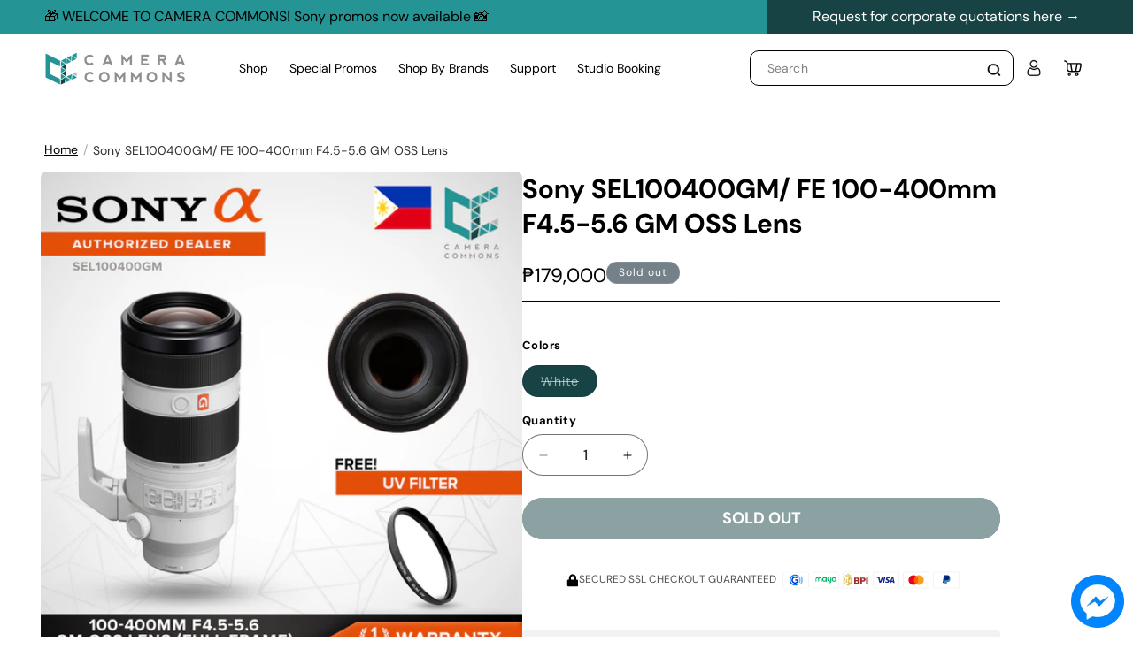

--- FILE ---
content_type: text/html; charset=utf-8
request_url: https://cameracommons.ph/products/sony-sel100400gm-fe-100-400mm-f4-5-5-6-gm-oss-lens
body_size: 83348
content:
<!doctype html>
<html class="js" lang="en">
  <head>
    <meta charset="utf-8">
    <meta http-equiv="X-UA-Compatible" content="IE=edge">
    <meta name="viewport" content="width=device-width,initial-scale=1">
    <meta name="theme-color" content="">
    <link rel="canonical" href="https://cameracommons.ph/products/sony-sel100400gm-fe-100-400mm-f4-5-5-6-gm-oss-lens"><link rel="icon" type="image/png" href="//cameracommons.ph/cdn/shop/files/favicon.webp?crop=center&height=32&v=1739780242&width=32"><link rel="preconnect" href="https://fonts.shopifycdn.com" crossorigin><title>
      Sony SEL100400GM/ FE 100-400mm F4.5-5.6 GM OSS Lens
 &ndash; Camera Commons</title>

    
      <meta name="description" content="">
    

    

<meta property="og:site_name" content="Camera Commons">
<meta property="og:url" content="https://cameracommons.ph/products/sony-sel100400gm-fe-100-400mm-f4-5-5-6-gm-oss-lens">
<meta property="og:title" content="Sony SEL100400GM/ FE 100-400mm F4.5-5.6 GM OSS Lens">
<meta property="og:type" content="product">
<meta property="og:description" content="Affordable and High Quality Camera Equipments here at Camera Commons Online store in Philippines! Choose from: accessories, video equipments, photography equipments, lenses, lights and more! Order now!"><meta property="og:image" content="http://cameracommons.ph/cdn/shop/files/54637604a8499580885ce0f5623d53dd.jpg?v=1757065737">
  <meta property="og:image:secure_url" content="https://cameracommons.ph/cdn/shop/files/54637604a8499580885ce0f5623d53dd.jpg?v=1757065737">
  <meta property="og:image:width" content="1200">
  <meta property="og:image:height" content="1200"><meta property="og:price:amount" content="179,000">
  <meta property="og:price:currency" content="PHP"><meta name="twitter:card" content="summary_large_image">
<meta name="twitter:title" content="Sony SEL100400GM/ FE 100-400mm F4.5-5.6 GM OSS Lens">
<meta name="twitter:description" content="Affordable and High Quality Camera Equipments here at Camera Commons Online store in Philippines! Choose from: accessories, video equipments, photography equipments, lenses, lights and more! Order now!">


    <script src="//cameracommons.ph/cdn/shop/t/4/assets/constants.js?v=132983761750457495441739766976" defer="defer"></script>
    <script src="//cameracommons.ph/cdn/shop/t/4/assets/pubsub.js?v=158357773527763999511739766976" defer="defer"></script>
    <script src="//cameracommons.ph/cdn/shop/t/4/assets/global.js?v=152862011079830610291739766976" defer="defer"></script>
    <script src="//cameracommons.ph/cdn/shop/t/4/assets/details-disclosure.js?v=13653116266235556501739766975" defer="defer"></script>
    <script src="//cameracommons.ph/cdn/shop/t/4/assets/details-modal.js?v=25581673532751508451739766977" defer="defer"></script>
    <script src="//cameracommons.ph/cdn/shop/t/4/assets/search-form.js?v=133129549252120666541739766976" defer="defer"></script><script src="//cameracommons.ph/cdn/shop/t/4/assets/animations.js?v=88693664871331136111739766975" defer="defer"></script><script>window.performance && window.performance.mark && window.performance.mark('shopify.content_for_header.start');</script><meta id="shopify-digital-wallet" name="shopify-digital-wallet" content="/27013152823/digital_wallets/dialog">
<meta name="shopify-checkout-api-token" content="7d272e34fab5df3fcbd09bc50b0f4a77">
<meta id="in-context-paypal-metadata" data-shop-id="27013152823" data-venmo-supported="false" data-environment="production" data-locale="en_US" data-paypal-v4="true" data-currency="PHP">
<link rel="alternate" type="application/json+oembed" href="https://cameracommons.ph/products/sony-sel100400gm-fe-100-400mm-f4-5-5-6-gm-oss-lens.oembed">
<script async="async" src="/checkouts/internal/preloads.js?locale=en-PH"></script>
<script id="shopify-features" type="application/json">{"accessToken":"7d272e34fab5df3fcbd09bc50b0f4a77","betas":["rich-media-storefront-analytics"],"domain":"cameracommons.ph","predictiveSearch":true,"shopId":27013152823,"locale":"en"}</script>
<script>var Shopify = Shopify || {};
Shopify.shop = "camera-commons.myshopify.com";
Shopify.locale = "en";
Shopify.currency = {"active":"PHP","rate":"1.0"};
Shopify.country = "PH";
Shopify.theme = {"name":"Camera Commons x Komradd","id":129429176375,"schema_name":"Dawn","schema_version":"15.2.0","theme_store_id":null,"role":"main"};
Shopify.theme.handle = "null";
Shopify.theme.style = {"id":null,"handle":null};
Shopify.cdnHost = "cameracommons.ph/cdn";
Shopify.routes = Shopify.routes || {};
Shopify.routes.root = "/";</script>
<script type="module">!function(o){(o.Shopify=o.Shopify||{}).modules=!0}(window);</script>
<script>!function(o){function n(){var o=[];function n(){o.push(Array.prototype.slice.apply(arguments))}return n.q=o,n}var t=o.Shopify=o.Shopify||{};t.loadFeatures=n(),t.autoloadFeatures=n()}(window);</script>
<script id="shop-js-analytics" type="application/json">{"pageType":"product"}</script>
<script defer="defer" async type="module" src="//cameracommons.ph/cdn/shopifycloud/shop-js/modules/v2/client.init-shop-cart-sync_BApSsMSl.en.esm.js"></script>
<script defer="defer" async type="module" src="//cameracommons.ph/cdn/shopifycloud/shop-js/modules/v2/chunk.common_CBoos6YZ.esm.js"></script>
<script type="module">
  await import("//cameracommons.ph/cdn/shopifycloud/shop-js/modules/v2/client.init-shop-cart-sync_BApSsMSl.en.esm.js");
await import("//cameracommons.ph/cdn/shopifycloud/shop-js/modules/v2/chunk.common_CBoos6YZ.esm.js");

  window.Shopify.SignInWithShop?.initShopCartSync?.({"fedCMEnabled":true,"windoidEnabled":true});

</script>
<script>(function() {
  var isLoaded = false;
  function asyncLoad() {
    if (isLoaded) return;
    isLoaded = true;
    var urls = ["https:\/\/api.omegatheme.com\/facebook-chat\/facebook-chat.js?v=1606470601\u0026shop=camera-commons.myshopify.com","https:\/\/cdn.nfcube.com\/instafeed-2b533e990850506d33028bc5b9b34ddc.js?shop=camera-commons.myshopify.com"];
    for (var i = 0; i < urls.length; i++) {
      var s = document.createElement('script');
      s.type = 'text/javascript';
      s.async = true;
      s.src = urls[i];
      var x = document.getElementsByTagName('script')[0];
      x.parentNode.insertBefore(s, x);
    }
  };
  if(window.attachEvent) {
    window.attachEvent('onload', asyncLoad);
  } else {
    window.addEventListener('load', asyncLoad, false);
  }
})();</script>
<script id="__st">var __st={"a":27013152823,"offset":28800,"reqid":"8b50f2eb-3e24-4f3d-9d18-a1eaa809c43d-1768929216","pageurl":"cameracommons.ph\/products\/sony-sel100400gm-fe-100-400mm-f4-5-5-6-gm-oss-lens","u":"2f5cf438d835","p":"product","rtyp":"product","rid":7267103539255};</script>
<script>window.ShopifyPaypalV4VisibilityTracking = true;</script>
<script id="captcha-bootstrap">!function(){'use strict';const t='contact',e='account',n='new_comment',o=[[t,t],['blogs',n],['comments',n],[t,'customer']],c=[[e,'customer_login'],[e,'guest_login'],[e,'recover_customer_password'],[e,'create_customer']],r=t=>t.map((([t,e])=>`form[action*='/${t}']:not([data-nocaptcha='true']) input[name='form_type'][value='${e}']`)).join(','),a=t=>()=>t?[...document.querySelectorAll(t)].map((t=>t.form)):[];function s(){const t=[...o],e=r(t);return a(e)}const i='password',u='form_key',d=['recaptcha-v3-token','g-recaptcha-response','h-captcha-response',i],f=()=>{try{return window.sessionStorage}catch{return}},m='__shopify_v',_=t=>t.elements[u];function p(t,e,n=!1){try{const o=window.sessionStorage,c=JSON.parse(o.getItem(e)),{data:r}=function(t){const{data:e,action:n}=t;return t[m]||n?{data:e,action:n}:{data:t,action:n}}(c);for(const[e,n]of Object.entries(r))t.elements[e]&&(t.elements[e].value=n);n&&o.removeItem(e)}catch(o){console.error('form repopulation failed',{error:o})}}const l='form_type',E='cptcha';function T(t){t.dataset[E]=!0}const w=window,h=w.document,L='Shopify',v='ce_forms',y='captcha';let A=!1;((t,e)=>{const n=(g='f06e6c50-85a8-45c8-87d0-21a2b65856fe',I='https://cdn.shopify.com/shopifycloud/storefront-forms-hcaptcha/ce_storefront_forms_captcha_hcaptcha.v1.5.2.iife.js',D={infoText:'Protected by hCaptcha',privacyText:'Privacy',termsText:'Terms'},(t,e,n)=>{const o=w[L][v],c=o.bindForm;if(c)return c(t,g,e,D).then(n);var r;o.q.push([[t,g,e,D],n]),r=I,A||(h.body.append(Object.assign(h.createElement('script'),{id:'captcha-provider',async:!0,src:r})),A=!0)});var g,I,D;w[L]=w[L]||{},w[L][v]=w[L][v]||{},w[L][v].q=[],w[L][y]=w[L][y]||{},w[L][y].protect=function(t,e){n(t,void 0,e),T(t)},Object.freeze(w[L][y]),function(t,e,n,w,h,L){const[v,y,A,g]=function(t,e,n){const i=e?o:[],u=t?c:[],d=[...i,...u],f=r(d),m=r(i),_=r(d.filter((([t,e])=>n.includes(e))));return[a(f),a(m),a(_),s()]}(w,h,L),I=t=>{const e=t.target;return e instanceof HTMLFormElement?e:e&&e.form},D=t=>v().includes(t);t.addEventListener('submit',(t=>{const e=I(t);if(!e)return;const n=D(e)&&!e.dataset.hcaptchaBound&&!e.dataset.recaptchaBound,o=_(e),c=g().includes(e)&&(!o||!o.value);(n||c)&&t.preventDefault(),c&&!n&&(function(t){try{if(!f())return;!function(t){const e=f();if(!e)return;const n=_(t);if(!n)return;const o=n.value;o&&e.removeItem(o)}(t);const e=Array.from(Array(32),(()=>Math.random().toString(36)[2])).join('');!function(t,e){_(t)||t.append(Object.assign(document.createElement('input'),{type:'hidden',name:u})),t.elements[u].value=e}(t,e),function(t,e){const n=f();if(!n)return;const o=[...t.querySelectorAll(`input[type='${i}']`)].map((({name:t})=>t)),c=[...d,...o],r={};for(const[a,s]of new FormData(t).entries())c.includes(a)||(r[a]=s);n.setItem(e,JSON.stringify({[m]:1,action:t.action,data:r}))}(t,e)}catch(e){console.error('failed to persist form',e)}}(e),e.submit())}));const S=(t,e)=>{t&&!t.dataset[E]&&(n(t,e.some((e=>e===t))),T(t))};for(const o of['focusin','change'])t.addEventListener(o,(t=>{const e=I(t);D(e)&&S(e,y())}));const B=e.get('form_key'),M=e.get(l),P=B&&M;t.addEventListener('DOMContentLoaded',(()=>{const t=y();if(P)for(const e of t)e.elements[l].value===M&&p(e,B);[...new Set([...A(),...v().filter((t=>'true'===t.dataset.shopifyCaptcha))])].forEach((e=>S(e,t)))}))}(h,new URLSearchParams(w.location.search),n,t,e,['guest_login'])})(!1,!0)}();</script>
<script integrity="sha256-4kQ18oKyAcykRKYeNunJcIwy7WH5gtpwJnB7kiuLZ1E=" data-source-attribution="shopify.loadfeatures" defer="defer" src="//cameracommons.ph/cdn/shopifycloud/storefront/assets/storefront/load_feature-a0a9edcb.js" crossorigin="anonymous"></script>
<script data-source-attribution="shopify.dynamic_checkout.dynamic.init">var Shopify=Shopify||{};Shopify.PaymentButton=Shopify.PaymentButton||{isStorefrontPortableWallets:!0,init:function(){window.Shopify.PaymentButton.init=function(){};var t=document.createElement("script");t.src="https://cameracommons.ph/cdn/shopifycloud/portable-wallets/latest/portable-wallets.en.js",t.type="module",document.head.appendChild(t)}};
</script>
<script data-source-attribution="shopify.dynamic_checkout.buyer_consent">
  function portableWalletsHideBuyerConsent(e){var t=document.getElementById("shopify-buyer-consent"),n=document.getElementById("shopify-subscription-policy-button");t&&n&&(t.classList.add("hidden"),t.setAttribute("aria-hidden","true"),n.removeEventListener("click",e))}function portableWalletsShowBuyerConsent(e){var t=document.getElementById("shopify-buyer-consent"),n=document.getElementById("shopify-subscription-policy-button");t&&n&&(t.classList.remove("hidden"),t.removeAttribute("aria-hidden"),n.addEventListener("click",e))}window.Shopify?.PaymentButton&&(window.Shopify.PaymentButton.hideBuyerConsent=portableWalletsHideBuyerConsent,window.Shopify.PaymentButton.showBuyerConsent=portableWalletsShowBuyerConsent);
</script>
<script data-source-attribution="shopify.dynamic_checkout.cart.bootstrap">document.addEventListener("DOMContentLoaded",(function(){function t(){return document.querySelector("shopify-accelerated-checkout-cart, shopify-accelerated-checkout")}if(t())Shopify.PaymentButton.init();else{new MutationObserver((function(e,n){t()&&(Shopify.PaymentButton.init(),n.disconnect())})).observe(document.body,{childList:!0,subtree:!0})}}));
</script>
<link id="shopify-accelerated-checkout-styles" rel="stylesheet" media="screen" href="https://cameracommons.ph/cdn/shopifycloud/portable-wallets/latest/accelerated-checkout-backwards-compat.css" crossorigin="anonymous">
<style id="shopify-accelerated-checkout-cart">
        #shopify-buyer-consent {
  margin-top: 1em;
  display: inline-block;
  width: 100%;
}

#shopify-buyer-consent.hidden {
  display: none;
}

#shopify-subscription-policy-button {
  background: none;
  border: none;
  padding: 0;
  text-decoration: underline;
  font-size: inherit;
  cursor: pointer;
}

#shopify-subscription-policy-button::before {
  box-shadow: none;
}

      </style>
<script id="sections-script" data-sections="header" defer="defer" src="//cameracommons.ph/cdn/shop/t/4/compiled_assets/scripts.js?v=1506"></script>
<script>window.performance && window.performance.mark && window.performance.mark('shopify.content_for_header.end');</script>


    <style data-shopify>
      @font-face {
  font-family: "DM Sans";
  font-weight: 400;
  font-style: normal;
  font-display: swap;
  src: url("//cameracommons.ph/cdn/fonts/dm_sans/dmsans_n4.ec80bd4dd7e1a334c969c265873491ae56018d72.woff2") format("woff2"),
       url("//cameracommons.ph/cdn/fonts/dm_sans/dmsans_n4.87bdd914d8a61247b911147ae68e754d695c58a6.woff") format("woff");
}

      @font-face {
  font-family: "DM Sans";
  font-weight: 700;
  font-style: normal;
  font-display: swap;
  src: url("//cameracommons.ph/cdn/fonts/dm_sans/dmsans_n7.97e21d81502002291ea1de8aefb79170c6946ce5.woff2") format("woff2"),
       url("//cameracommons.ph/cdn/fonts/dm_sans/dmsans_n7.af5c214f5116410ca1d53a2090665620e78e2e1b.woff") format("woff");
}

      @font-face {
  font-family: "DM Sans";
  font-weight: 400;
  font-style: italic;
  font-display: swap;
  src: url("//cameracommons.ph/cdn/fonts/dm_sans/dmsans_i4.b8fe05e69ee95d5a53155c346957d8cbf5081c1a.woff2") format("woff2"),
       url("//cameracommons.ph/cdn/fonts/dm_sans/dmsans_i4.403fe28ee2ea63e142575c0aa47684d65f8c23a0.woff") format("woff");
}

      @font-face {
  font-family: "DM Sans";
  font-weight: 700;
  font-style: italic;
  font-display: swap;
  src: url("//cameracommons.ph/cdn/fonts/dm_sans/dmsans_i7.52b57f7d7342eb7255084623d98ab83fd96e7f9b.woff2") format("woff2"),
       url("//cameracommons.ph/cdn/fonts/dm_sans/dmsans_i7.d5e14ef18a1d4a8ce78a4187580b4eb1759c2eda.woff") format("woff");
}

      @font-face {
  font-family: "DM Sans";
  font-weight: 500;
  font-style: normal;
  font-display: swap;
  src: url("//cameracommons.ph/cdn/fonts/dm_sans/dmsans_n5.8a0f1984c77eb7186ceb87c4da2173ff65eb012e.woff2") format("woff2"),
       url("//cameracommons.ph/cdn/fonts/dm_sans/dmsans_n5.9ad2e755a89e15b3d6c53259daad5fc9609888e6.woff") format("woff");
}


      
        :root,
        .color-scheme-1 {
          --color-background: 255,255,255;
        
          --gradient-background: #ffffff;
        

        

        --color-foreground: 0,0,0;
        --color-background-contrast: 191,191,191;
        --color-shadow: 0,0,0;
        --color-button: 23,67,68;
        --color-button-text: 255,255,255;
        --color-secondary-button: 255,255,255;
        --color-secondary-button-text: 0,0,0;
        --color-link: 0,0,0;
        --color-badge-foreground: 0,0,0;
        --color-badge-background: 255,255,255;
        --color-badge-border: 0,0,0;
        --payment-terms-background-color: rgb(255 255 255);
      }
      
        
        .color-scheme-2 {
          --color-background: 243,243,243;
        
          --gradient-background: #f3f3f3;
        

        

        --color-foreground: 0,0,0;
        --color-background-contrast: 179,179,179;
        --color-shadow: 0,0,0;
        --color-button: 0,0,0;
        --color-button-text: 243,243,243;
        --color-secondary-button: 243,243,243;
        --color-secondary-button-text: 0,0,0;
        --color-link: 0,0,0;
        --color-badge-foreground: 0,0,0;
        --color-badge-background: 243,243,243;
        --color-badge-border: 0,0,0;
        --payment-terms-background-color: rgb(243 243 243);
      }
      
        
        .color-scheme-3 {
          --color-background: 36,40,51;
        
          --gradient-background: #242833;
        

        

        --color-foreground: 255,255,255;
        --color-background-contrast: 47,52,66;
        --color-shadow: 18,18,18;
        --color-button: 255,255,255;
        --color-button-text: 0,0,0;
        --color-secondary-button: 36,40,51;
        --color-secondary-button-text: 255,255,255;
        --color-link: 255,255,255;
        --color-badge-foreground: 255,255,255;
        --color-badge-background: 36,40,51;
        --color-badge-border: 255,255,255;
        --payment-terms-background-color: rgb(36 40 51);
      }
      
        
        .color-scheme-4 {
          --color-background: 18,18,18;
        
          --gradient-background: #121212;
        

        

        --color-foreground: 255,255,255;
        --color-background-contrast: 146,146,146;
        --color-shadow: 18,18,18;
        --color-button: 255,255,255;
        --color-button-text: 18,18,18;
        --color-secondary-button: 18,18,18;
        --color-secondary-button-text: 255,255,255;
        --color-link: 255,255,255;
        --color-badge-foreground: 255,255,255;
        --color-badge-background: 18,18,18;
        --color-badge-border: 255,255,255;
        --payment-terms-background-color: rgb(18 18 18);
      }
      
        
        .color-scheme-5 {
          --color-background: 51,79,180;
        
          --gradient-background: #334fb4;
        

        

        --color-foreground: 255,255,255;
        --color-background-contrast: 23,35,81;
        --color-shadow: 18,18,18;
        --color-button: 255,255,255;
        --color-button-text: 51,79,180;
        --color-secondary-button: 51,79,180;
        --color-secondary-button-text: 255,255,255;
        --color-link: 255,255,255;
        --color-badge-foreground: 255,255,255;
        --color-badge-background: 51,79,180;
        --color-badge-border: 255,255,255;
        --payment-terms-background-color: rgb(51 79 180);
      }
      
        
        .color-scheme-b97d1ecc-6fd2-4217-a8bd-182a679aa93f {
          --color-background: 245,245,247;
        
          --gradient-background: #f5f5f7;
        

        

        --color-foreground: 0,0,0;
        --color-background-contrast: 174,174,190;
        --color-shadow: 0,0,0;
        --color-button: 0,0,0;
        --color-button-text: 255,255,255;
        --color-secondary-button: 245,245,247;
        --color-secondary-button-text: 0,0,0;
        --color-link: 0,0,0;
        --color-badge-foreground: 0,0,0;
        --color-badge-background: 245,245,247;
        --color-badge-border: 0,0,0;
        --payment-terms-background-color: rgb(245 245 247);
      }
      
        
        .color-scheme-f9642ee1-da37-49bb-87bb-014a1f8c87f2 {
          --color-background: 117,129,136;
        
          --gradient-background: linear-gradient(270deg, rgba(240, 110, 105, 1), rgba(249, 208, 163, 1) 100%);
        

        

        --color-foreground: 255,255,255;
        --color-background-contrast: 58,64,67;
        --color-shadow: 0,0,0;
        --color-button: 23,67,68;
        --color-button-text: 255,255,255;
        --color-secondary-button: 117,129,136;
        --color-secondary-button-text: 0,0,0;
        --color-link: 0,0,0;
        --color-badge-foreground: 255,255,255;
        --color-badge-background: 117,129,136;
        --color-badge-border: 255,255,255;
        --payment-terms-background-color: rgb(117 129 136);
      }
      
        
        .color-scheme-43d83171-8ed8-4c54-abb2-d25eeac164f6 {
          --color-background: 255,0,0;
        
          --gradient-background: #ff0000;
        

        

        --color-foreground: 255,255,255;
        --color-background-contrast: 128,0,0;
        --color-shadow: 0,0,0;
        --color-button: 23,67,68;
        --color-button-text: 255,255,255;
        --color-secondary-button: 255,0,0;
        --color-secondary-button-text: 0,0,0;
        --color-link: 0,0,0;
        --color-badge-foreground: 255,255,255;
        --color-badge-background: 255,0,0;
        --color-badge-border: 255,255,255;
        --payment-terms-background-color: rgb(255 0 0);
      }
      

      body, .color-scheme-1, .color-scheme-2, .color-scheme-3, .color-scheme-4, .color-scheme-5, .color-scheme-b97d1ecc-6fd2-4217-a8bd-182a679aa93f, .color-scheme-f9642ee1-da37-49bb-87bb-014a1f8c87f2, .color-scheme-43d83171-8ed8-4c54-abb2-d25eeac164f6 {
        color: rgba(var(--color-foreground), 1);
        background-color: rgb(var(--color-background));
      }

      :root {
        --font-body-family: "DM Sans", sans-serif;
        --font-body-style: normal;
        --font-body-weight: 400;
        --font-body-weight-bold: 700;

        --font-heading-family: "DM Sans", sans-serif;
        --font-heading-style: normal;
        --font-heading-weight: 500;

        --font-body-scale: 1.0;
        --font-heading-scale: 1.0;

        --media-padding: px;
        --media-border-opacity: 0.05;
        --media-border-width: 1px;
        --media-radius: 8px;
        --media-shadow-opacity: 0.0;
        --media-shadow-horizontal-offset: 0px;
        --media-shadow-vertical-offset: 4px;
        --media-shadow-blur-radius: 5px;
        --media-shadow-visible: 0;

        --page-width: 130rem;
        --page-width-margin: 0rem;

        --product-card-image-padding: 0.0rem;
        --product-card-corner-radius: 0.8rem;
        --product-card-text-alignment: left;
        --product-card-border-width: 0.0rem;
        --product-card-border-opacity: 0.1;
        --product-card-shadow-opacity: 0.05;
        --product-card-shadow-visible: 1;
        --product-card-shadow-horizontal-offset: 0.0rem;
        --product-card-shadow-vertical-offset: 0.0rem;
        --product-card-shadow-blur-radius: 3.0rem;

        --collection-card-image-padding: 0.0rem;
        --collection-card-corner-radius: 0.6rem;
        --collection-card-text-alignment: left;
        --collection-card-border-width: 0.0rem;
        --collection-card-border-opacity: 0.1;
        --collection-card-shadow-opacity: 0.0;
        --collection-card-shadow-visible: 0;
        --collection-card-shadow-horizontal-offset: 0.0rem;
        --collection-card-shadow-vertical-offset: 0.4rem;
        --collection-card-shadow-blur-radius: 0.5rem;

        --blog-card-image-padding: 0.0rem;
        --blog-card-corner-radius: 0.8rem;
        --blog-card-text-alignment: left;
        --blog-card-border-width: 0.0rem;
        --blog-card-border-opacity: 0.1;
        --blog-card-shadow-opacity: 0.0;
        --blog-card-shadow-visible: 0;
        --blog-card-shadow-horizontal-offset: 0.0rem;
        --blog-card-shadow-vertical-offset: 0.4rem;
        --blog-card-shadow-blur-radius: 0.5rem;

        --badge-corner-radius: 4.0rem;

        --popup-border-width: 1px;
        --popup-border-opacity: 0.1;
        --popup-corner-radius: 8px;
        --popup-shadow-opacity: 0.05;
        --popup-shadow-horizontal-offset: 0px;
        --popup-shadow-vertical-offset: 4px;
        --popup-shadow-blur-radius: 5px;

        --drawer-border-width: 1px;
        --drawer-border-opacity: 0.1;
        --drawer-shadow-opacity: 0.0;
        --drawer-shadow-horizontal-offset: 0px;
        --drawer-shadow-vertical-offset: 4px;
        --drawer-shadow-blur-radius: 5px;

        --spacing-sections-desktop: 0px;
        --spacing-sections-mobile: 0px;

        --grid-desktop-vertical-spacing: 8px;
        --grid-desktop-horizontal-spacing: 8px;
        --grid-mobile-vertical-spacing: 4px;
        --grid-mobile-horizontal-spacing: 4px;

        --text-boxes-border-opacity: 0.1;
        --text-boxes-border-width: 0px;
        --text-boxes-radius: 8px;
        --text-boxes-shadow-opacity: 0.0;
        --text-boxes-shadow-visible: 0;
        --text-boxes-shadow-horizontal-offset: 0px;
        --text-boxes-shadow-vertical-offset: 4px;
        --text-boxes-shadow-blur-radius: 5px;

        --buttons-radius: 40px;
        --buttons-radius-outset: 41px;
        --buttons-border-width: 1px;
        --buttons-border-opacity: 1.0;
        --buttons-shadow-opacity: 0.0;
        --buttons-shadow-visible: 0;
        --buttons-shadow-horizontal-offset: 0px;
        --buttons-shadow-vertical-offset: 4px;
        --buttons-shadow-blur-radius: 5px;
        --buttons-border-offset: 0.3px;

        --inputs-radius: 38px;
        --inputs-border-width: 1px;
        --inputs-border-opacity: 0.55;
        --inputs-shadow-opacity: 0.0;
        --inputs-shadow-horizontal-offset: 0px;
        --inputs-margin-offset: 0px;
        --inputs-shadow-vertical-offset: 4px;
        --inputs-shadow-blur-radius: 5px;
        --inputs-radius-outset: 39px;

        --variant-pills-radius: 40px;
        --variant-pills-border-width: 1px;
        --variant-pills-border-opacity: 0.55;
        --variant-pills-shadow-opacity: 0.0;
        --variant-pills-shadow-horizontal-offset: 0px;
        --variant-pills-shadow-vertical-offset: 4px;
        --variant-pills-shadow-blur-radius: 5px;
      }

      *,
      *::before,
      *::after {
        box-sizing: inherit;
      }

      html {
        box-sizing: border-box;
        font-size: calc(var(--font-body-scale) * 62.5%);
        height: 100%;
      }

      body {
        display: grid;
        grid-template-rows: auto auto 1fr auto;
        grid-template-columns: 100%;
        min-height: 100%;
        margin: 0;
        font-size: 1.5rem;
        letter-spacing: 0.06rem;
        line-height: calc(1 + 0.8 / var(--font-body-scale));
        font-family: var(--font-body-family);
        font-style: var(--font-body-style);
        font-weight: var(--font-body-weight);
      }

      @media screen and (min-width: 750px) {
        body {
          font-size: 1.6rem;
        }
      }
    </style>

    <link href="//cameracommons.ph/cdn/shop/t/4/assets/base.css?v=107091932255833596701739779567" rel="stylesheet" type="text/css" media="all" />
    <link href="//cameracommons.ph/cdn/shop/t/4/assets/komradd.css?v=140090596786016029351760967861" rel="stylesheet" type="text/css" media="all" />

    
      <link href="//cameracommons.ph/cdn/shop/t/4/assets/komradd-pdp.css?v=23787308140098946281745333235" rel="stylesheet" type="text/css" media="all" />
    

    <link rel="stylesheet" href="//cameracommons.ph/cdn/shop/t/4/assets/component-cart-items.css?v=123238115697927560811739766976" media="print" onload="this.media='all'"><link href="//cameracommons.ph/cdn/shop/t/4/assets/component-cart-drawer.css?v=112801333748515159671739766976" rel="stylesheet" type="text/css" media="all" />
      <link href="//cameracommons.ph/cdn/shop/t/4/assets/component-cart.css?v=182549840344234546561739779568" rel="stylesheet" type="text/css" media="all" />
      <link href="//cameracommons.ph/cdn/shop/t/4/assets/component-totals.css?v=15906652033866631521739766977" rel="stylesheet" type="text/css" media="all" />
      <link href="//cameracommons.ph/cdn/shop/t/4/assets/component-price.css?v=72465932720814306041739779572" rel="stylesheet" type="text/css" media="all" />
      <link href="//cameracommons.ph/cdn/shop/t/4/assets/component-discounts.css?v=152760482443307489271739766976" rel="stylesheet" type="text/css" media="all" />

      <link rel="preload" as="font" href="//cameracommons.ph/cdn/fonts/dm_sans/dmsans_n4.ec80bd4dd7e1a334c969c265873491ae56018d72.woff2" type="font/woff2" crossorigin>
      

      <link rel="preload" as="font" href="//cameracommons.ph/cdn/fonts/dm_sans/dmsans_n5.8a0f1984c77eb7186ceb87c4da2173ff65eb012e.woff2" type="font/woff2" crossorigin>
      
<link href="//cameracommons.ph/cdn/shop/t/4/assets/component-localization-form.css?v=17208135613050061121739779569" rel="stylesheet" type="text/css" media="all" />
      <script src="//cameracommons.ph/cdn/shop/t/4/assets/localization-form.js?v=144176611646395275351739766977" defer="defer"></script><link
        rel="stylesheet"
        href="//cameracommons.ph/cdn/shop/t/4/assets/component-predictive-search.css?v=159943082179479052541739779571"
        media="print"
        onload="this.media='all'"
      ><script>
      if (Shopify.designMode) {
        document.documentElement.classList.add('shopify-design-mode');
      }
    </script>


<link rel="stylesheet" href="https://cdnjs.cloudflare.com/ajax/libs/tiny-slider/2.8.0/tiny-slider.css" integrity="sha512-dure8XIp3FplRTC6VZRwlHERdUgfdDX2hq61j1WdnukfuJ299fwoyDWw+9C0BqK0tPh2p+nyt/Cy6OmaHJ/qHg==" crossorigin="anonymous" referrerpolicy="no-referrer" />    
  <!-- BEGIN app block: shopify://apps/judge-me-reviews/blocks/judgeme_core/61ccd3b1-a9f2-4160-9fe9-4fec8413e5d8 --><!-- Start of Judge.me Core -->






<link rel="dns-prefetch" href="https://cdnwidget.judge.me">
<link rel="dns-prefetch" href="https://cdn.judge.me">
<link rel="dns-prefetch" href="https://cdn1.judge.me">
<link rel="dns-prefetch" href="https://api.judge.me">

<script data-cfasync='false' class='jdgm-settings-script'>window.jdgmSettings={"pagination":5,"disable_web_reviews":true,"badge_no_review_text":"No reviews","badge_n_reviews_text":"{{ n }} review/reviews","hide_badge_preview_if_no_reviews":true,"badge_hide_text":false,"enforce_center_preview_badge":false,"widget_title":"Customer Reviews","widget_open_form_text":"Write a review","widget_close_form_text":"Cancel review","widget_refresh_page_text":"Refresh page","widget_summary_text":"Based on {{ number_of_reviews }} review/reviews","widget_no_review_text":"Be the first to write a review","widget_name_field_text":"Display name","widget_verified_name_field_text":"Verified Name (public)","widget_name_placeholder_text":"Display name","widget_required_field_error_text":"This field is required.","widget_email_field_text":"Email address","widget_verified_email_field_text":"Verified Email (private, can not be edited)","widget_email_placeholder_text":"Your email address","widget_email_field_error_text":"Please enter a valid email address.","widget_rating_field_text":"Rating","widget_review_title_field_text":"Review Title","widget_review_title_placeholder_text":"Give your review a title","widget_review_body_field_text":"Review content","widget_review_body_placeholder_text":"Start writing here...","widget_pictures_field_text":"Picture/Video (optional)","widget_submit_review_text":"Submit Review","widget_submit_verified_review_text":"Submit Verified Review","widget_submit_success_msg_with_auto_publish":"Thank you! Please refresh the page in a few moments to see your review. You can remove or edit your review by logging into \u003ca href='https://judge.me/login' target='_blank' rel='nofollow noopener'\u003eJudge.me\u003c/a\u003e","widget_submit_success_msg_no_auto_publish":"Thank you! Your review will be published as soon as it is approved by the shop admin. You can remove or edit your review by logging into \u003ca href='https://judge.me/login' target='_blank' rel='nofollow noopener'\u003eJudge.me\u003c/a\u003e","widget_show_default_reviews_out_of_total_text":"Showing {{ n_reviews_shown }} out of {{ n_reviews }} reviews.","widget_show_all_link_text":"Show all","widget_show_less_link_text":"Show less","widget_author_said_text":"{{ reviewer_name }} said:","widget_days_text":"{{ n }} days ago","widget_weeks_text":"{{ n }} week/weeks ago","widget_months_text":"{{ n }} month/months ago","widget_years_text":"{{ n }} year/years ago","widget_yesterday_text":"Yesterday","widget_today_text":"Today","widget_replied_text":"\u003e\u003e {{ shop_name }} replied:","widget_read_more_text":"Read more","widget_reviewer_name_as_initial":"","widget_rating_filter_color":"#fbcd0a","widget_rating_filter_see_all_text":"See all reviews","widget_sorting_most_recent_text":"Most Recent","widget_sorting_highest_rating_text":"Highest Rating","widget_sorting_lowest_rating_text":"Lowest Rating","widget_sorting_with_pictures_text":"Only Pictures","widget_sorting_most_helpful_text":"Most Helpful","widget_open_question_form_text":"Ask a question","widget_reviews_subtab_text":"Reviews","widget_questions_subtab_text":"Questions","widget_question_label_text":"Question","widget_answer_label_text":"Answer","widget_question_placeholder_text":"Write your question here","widget_submit_question_text":"Submit Question","widget_question_submit_success_text":"Thank you for your question! We will notify you once it gets answered.","verified_badge_text":"Verified","verified_badge_bg_color":"","verified_badge_text_color":"","verified_badge_placement":"left-of-reviewer-name","widget_review_max_height":"","widget_hide_border":false,"widget_social_share":false,"widget_thumb":false,"widget_review_location_show":false,"widget_location_format":"","all_reviews_include_out_of_store_products":true,"all_reviews_out_of_store_text":"(out of store)","all_reviews_pagination":100,"all_reviews_product_name_prefix_text":"about","enable_review_pictures":true,"enable_question_anwser":false,"widget_theme":"default","review_date_format":"mm/dd/yyyy","default_sort_method":"most-recent","widget_product_reviews_subtab_text":"Product Reviews","widget_shop_reviews_subtab_text":"Shop Reviews","widget_other_products_reviews_text":"Reviews for other products","widget_store_reviews_subtab_text":"Store reviews","widget_no_store_reviews_text":"This store hasn't received any reviews yet","widget_web_restriction_product_reviews_text":"This product hasn't received any reviews yet","widget_no_items_text":"No items found","widget_show_more_text":"Show more","widget_write_a_store_review_text":"Write a Store Review","widget_other_languages_heading":"Reviews in Other Languages","widget_translate_review_text":"Translate review to {{ language }}","widget_translating_review_text":"Translating...","widget_show_original_translation_text":"Show original ({{ language }})","widget_translate_review_failed_text":"Review couldn't be translated.","widget_translate_review_retry_text":"Retry","widget_translate_review_try_again_later_text":"Try again later","show_product_url_for_grouped_product":false,"widget_sorting_pictures_first_text":"Pictures First","show_pictures_on_all_rev_page_mobile":false,"show_pictures_on_all_rev_page_desktop":false,"floating_tab_hide_mobile_install_preference":false,"floating_tab_button_name":"★ Reviews","floating_tab_title":"Let customers speak for us","floating_tab_button_color":"","floating_tab_button_background_color":"","floating_tab_url":"","floating_tab_url_enabled":false,"floating_tab_tab_style":"text","all_reviews_text_badge_text":"Customers rate us {{ shop.metafields.judgeme.all_reviews_rating | round: 1 }}/5 based on {{ shop.metafields.judgeme.all_reviews_count }} reviews.","all_reviews_text_badge_text_branded_style":"{{ shop.metafields.judgeme.all_reviews_rating | round: 1 }} out of 5 stars based on {{ shop.metafields.judgeme.all_reviews_count }} reviews","is_all_reviews_text_badge_a_link":false,"show_stars_for_all_reviews_text_badge":false,"all_reviews_text_badge_url":"","all_reviews_text_style":"branded","all_reviews_text_color_style":"judgeme_brand_color","all_reviews_text_color":"#108474","all_reviews_text_show_jm_brand":false,"featured_carousel_show_header":true,"featured_carousel_title":"Let customers speak for us","testimonials_carousel_title":"Customers are saying","videos_carousel_title":"Real customer stories","cards_carousel_title":"Customers are saying","featured_carousel_count_text":"from {{ n }} reviews","featured_carousel_add_link_to_all_reviews_page":false,"featured_carousel_url":"","featured_carousel_show_images":true,"featured_carousel_autoslide_interval":5,"featured_carousel_arrows_on_the_sides":false,"featured_carousel_height":250,"featured_carousel_width":80,"featured_carousel_image_size":0,"featured_carousel_image_height":250,"featured_carousel_arrow_color":"#eeeeee","verified_count_badge_style":"branded","verified_count_badge_orientation":"horizontal","verified_count_badge_color_style":"judgeme_brand_color","verified_count_badge_color":"#108474","is_verified_count_badge_a_link":false,"verified_count_badge_url":"","verified_count_badge_show_jm_brand":true,"widget_rating_preset_default":5,"widget_first_sub_tab":"product-reviews","widget_show_histogram":true,"widget_histogram_use_custom_color":false,"widget_pagination_use_custom_color":false,"widget_star_use_custom_color":false,"widget_verified_badge_use_custom_color":false,"widget_write_review_use_custom_color":false,"picture_reminder_submit_button":"Upload Pictures","enable_review_videos":false,"mute_video_by_default":false,"widget_sorting_videos_first_text":"Videos First","widget_review_pending_text":"Pending","featured_carousel_items_for_large_screen":3,"social_share_options_order":"Facebook,Twitter","remove_microdata_snippet":true,"disable_json_ld":false,"enable_json_ld_products":false,"preview_badge_show_question_text":false,"preview_badge_no_question_text":"No questions","preview_badge_n_question_text":"{{ number_of_questions }} question/questions","qa_badge_show_icon":false,"qa_badge_position":"same-row","remove_judgeme_branding":true,"widget_add_search_bar":false,"widget_search_bar_placeholder":"Search","widget_sorting_verified_only_text":"Verified only","featured_carousel_theme":"default","featured_carousel_show_rating":true,"featured_carousel_show_title":true,"featured_carousel_show_body":true,"featured_carousel_show_date":false,"featured_carousel_show_reviewer":true,"featured_carousel_show_product":false,"featured_carousel_header_background_color":"#108474","featured_carousel_header_text_color":"#ffffff","featured_carousel_name_product_separator":"reviewed","featured_carousel_full_star_background":"#108474","featured_carousel_empty_star_background":"#dadada","featured_carousel_vertical_theme_background":"#f9fafb","featured_carousel_verified_badge_enable":true,"featured_carousel_verified_badge_color":"#108474","featured_carousel_border_style":"round","featured_carousel_review_line_length_limit":3,"featured_carousel_more_reviews_button_text":"Read more reviews","featured_carousel_view_product_button_text":"View product","all_reviews_page_load_reviews_on":"scroll","all_reviews_page_load_more_text":"Load More Reviews","disable_fb_tab_reviews":false,"enable_ajax_cdn_cache":false,"widget_advanced_speed_features":5,"widget_public_name_text":"displayed publicly like","default_reviewer_name":"John Smith","default_reviewer_name_has_non_latin":true,"widget_reviewer_anonymous":"Anonymous","medals_widget_title":"Judge.me Review Medals","medals_widget_background_color":"#f9fafb","medals_widget_position":"footer_all_pages","medals_widget_border_color":"#f9fafb","medals_widget_verified_text_position":"left","medals_widget_use_monochromatic_version":false,"medals_widget_elements_color":"#108474","show_reviewer_avatar":true,"widget_invalid_yt_video_url_error_text":"Not a YouTube video URL","widget_max_length_field_error_text":"Please enter no more than {0} characters.","widget_show_country_flag":false,"widget_show_collected_via_shop_app":true,"widget_verified_by_shop_badge_style":"light","widget_verified_by_shop_text":"Verified by Shop","widget_show_photo_gallery":false,"widget_load_with_code_splitting":true,"widget_ugc_install_preference":false,"widget_ugc_title":"Made by us, Shared by you","widget_ugc_subtitle":"Tag us to see your picture featured in our page","widget_ugc_arrows_color":"#ffffff","widget_ugc_primary_button_text":"Buy Now","widget_ugc_primary_button_background_color":"#108474","widget_ugc_primary_button_text_color":"#ffffff","widget_ugc_primary_button_border_width":"0","widget_ugc_primary_button_border_style":"none","widget_ugc_primary_button_border_color":"#108474","widget_ugc_primary_button_border_radius":"25","widget_ugc_secondary_button_text":"Load More","widget_ugc_secondary_button_background_color":"#ffffff","widget_ugc_secondary_button_text_color":"#108474","widget_ugc_secondary_button_border_width":"2","widget_ugc_secondary_button_border_style":"solid","widget_ugc_secondary_button_border_color":"#108474","widget_ugc_secondary_button_border_radius":"25","widget_ugc_reviews_button_text":"View Reviews","widget_ugc_reviews_button_background_color":"#ffffff","widget_ugc_reviews_button_text_color":"#108474","widget_ugc_reviews_button_border_width":"2","widget_ugc_reviews_button_border_style":"solid","widget_ugc_reviews_button_border_color":"#108474","widget_ugc_reviews_button_border_radius":"25","widget_ugc_reviews_button_link_to":"judgeme-reviews-page","widget_ugc_show_post_date":true,"widget_ugc_max_width":"800","widget_rating_metafield_value_type":true,"widget_primary_color":"#FAC714","widget_enable_secondary_color":false,"widget_secondary_color":"#edf5f5","widget_summary_average_rating_text":"{{ average_rating }} out of 5","widget_media_grid_title":"Customer photos \u0026 videos","widget_media_grid_see_more_text":"See more","widget_round_style":false,"widget_show_product_medals":true,"widget_verified_by_judgeme_text":"Verified by Judge.me","widget_show_store_medals":true,"widget_verified_by_judgeme_text_in_store_medals":"Verified by Judge.me","widget_media_field_exceed_quantity_message":"Sorry, we can only accept {{ max_media }} for one review.","widget_media_field_exceed_limit_message":"{{ file_name }} is too large, please select a {{ media_type }} less than {{ size_limit }}MB.","widget_review_submitted_text":"Review Submitted!","widget_question_submitted_text":"Question Submitted!","widget_close_form_text_question":"Cancel","widget_write_your_answer_here_text":"Write your answer here","widget_enabled_branded_link":true,"widget_show_collected_by_judgeme":false,"widget_reviewer_name_color":"","widget_write_review_text_color":"","widget_write_review_bg_color":"","widget_collected_by_judgeme_text":"collected by Judge.me","widget_pagination_type":"standard","widget_load_more_text":"Load More","widget_load_more_color":"#108474","widget_full_review_text":"Full Review","widget_read_more_reviews_text":"Read More Reviews","widget_read_questions_text":"Read Questions","widget_questions_and_answers_text":"Questions \u0026 Answers","widget_verified_by_text":"Verified by","widget_verified_text":"Verified","widget_number_of_reviews_text":"{{ number_of_reviews }} reviews","widget_back_button_text":"Back","widget_next_button_text":"Next","widget_custom_forms_filter_button":"Filters","custom_forms_style":"horizontal","widget_show_review_information":false,"how_reviews_are_collected":"How reviews are collected?","widget_show_review_keywords":false,"widget_gdpr_statement":"How we use your data: We'll only contact you about the review you left, and only if necessary. By submitting your review, you agree to Judge.me's \u003ca href='https://judge.me/terms' target='_blank' rel='nofollow noopener'\u003eterms\u003c/a\u003e, \u003ca href='https://judge.me/privacy' target='_blank' rel='nofollow noopener'\u003eprivacy\u003c/a\u003e and \u003ca href='https://judge.me/content-policy' target='_blank' rel='nofollow noopener'\u003econtent\u003c/a\u003e policies.","widget_multilingual_sorting_enabled":false,"widget_translate_review_content_enabled":false,"widget_translate_review_content_method":"manual","popup_widget_review_selection":"automatically_with_pictures","popup_widget_round_border_style":true,"popup_widget_show_title":true,"popup_widget_show_body":true,"popup_widget_show_reviewer":false,"popup_widget_show_product":true,"popup_widget_show_pictures":true,"popup_widget_use_review_picture":true,"popup_widget_show_on_home_page":true,"popup_widget_show_on_product_page":true,"popup_widget_show_on_collection_page":true,"popup_widget_show_on_cart_page":true,"popup_widget_position":"bottom_left","popup_widget_first_review_delay":5,"popup_widget_duration":5,"popup_widget_interval":5,"popup_widget_review_count":5,"popup_widget_hide_on_mobile":true,"review_snippet_widget_round_border_style":true,"review_snippet_widget_card_color":"#FFFFFF","review_snippet_widget_slider_arrows_background_color":"#FFFFFF","review_snippet_widget_slider_arrows_color":"#000000","review_snippet_widget_star_color":"#108474","show_product_variant":false,"all_reviews_product_variant_label_text":"Variant: ","widget_show_verified_branding":false,"widget_ai_summary_title":"Customers say","widget_ai_summary_disclaimer":"AI-powered review summary based on recent customer reviews","widget_show_ai_summary":false,"widget_show_ai_summary_bg":false,"widget_show_review_title_input":true,"redirect_reviewers_invited_via_email":"external_form","request_store_review_after_product_review":false,"request_review_other_products_in_order":false,"review_form_color_scheme":"default","review_form_corner_style":"square","review_form_star_color":{},"review_form_text_color":"#333333","review_form_background_color":"#ffffff","review_form_field_background_color":"#fafafa","review_form_button_color":{},"review_form_button_text_color":"#ffffff","review_form_modal_overlay_color":"#000000","review_content_screen_title_text":"How would you rate this product?","review_content_introduction_text":"We would love it if you would share a bit about your experience.","store_review_form_title_text":"How would you rate this store?","store_review_form_introduction_text":"We would love it if you would share a bit about your experience.","show_review_guidance_text":true,"one_star_review_guidance_text":"Poor","five_star_review_guidance_text":"Great","customer_information_screen_title_text":"About you","customer_information_introduction_text":"Please tell us more about you.","custom_questions_screen_title_text":"Your experience in more detail","custom_questions_introduction_text":"Here are a few questions to help us understand more about your experience.","review_submitted_screen_title_text":"Thanks for your review!","review_submitted_screen_thank_you_text":"We are processing it and it will appear on the store soon.","review_submitted_screen_email_verification_text":"Please confirm your email by clicking the link we just sent you. This helps us keep reviews authentic.","review_submitted_request_store_review_text":"Would you like to share your experience of shopping with us?","review_submitted_review_other_products_text":"Would you like to review these products?","store_review_screen_title_text":"Would you like to share your experience of shopping with us?","store_review_introduction_text":"We value your feedback and use it to improve. Please share any thoughts or suggestions you have.","reviewer_media_screen_title_picture_text":"Share a picture","reviewer_media_introduction_picture_text":"Upload a photo to support your review.","reviewer_media_screen_title_video_text":"Share a video","reviewer_media_introduction_video_text":"Upload a video to support your review.","reviewer_media_screen_title_picture_or_video_text":"Share a picture or video","reviewer_media_introduction_picture_or_video_text":"Upload a photo or video to support your review.","reviewer_media_youtube_url_text":"Paste your Youtube URL here","advanced_settings_next_step_button_text":"Next","advanced_settings_close_review_button_text":"Close","modal_write_review_flow":false,"write_review_flow_required_text":"Required","write_review_flow_privacy_message_text":"We respect your privacy.","write_review_flow_anonymous_text":"Post review as anonymous","write_review_flow_visibility_text":"This won't be visible to other customers.","write_review_flow_multiple_selection_help_text":"Select as many as you like","write_review_flow_single_selection_help_text":"Select one option","write_review_flow_required_field_error_text":"This field is required","write_review_flow_invalid_email_error_text":"Please enter a valid email address","write_review_flow_max_length_error_text":"Max. {{ max_length }} characters.","write_review_flow_media_upload_text":"\u003cb\u003eClick to upload\u003c/b\u003e or drag and drop","write_review_flow_gdpr_statement":"We'll only contact you about your review if necessary. By submitting your review, you agree to our \u003ca href='https://judge.me/terms' target='_blank' rel='nofollow noopener'\u003eterms and conditions\u003c/a\u003e and \u003ca href='https://judge.me/privacy' target='_blank' rel='nofollow noopener'\u003eprivacy policy\u003c/a\u003e.","rating_only_reviews_enabled":false,"show_negative_reviews_help_screen":false,"new_review_flow_help_screen_rating_threshold":3,"negative_review_resolution_screen_title_text":"Tell us more","negative_review_resolution_text":"Your experience matters to us. If there were issues with your purchase, we're here to help. Feel free to reach out to us, we'd love the opportunity to make things right.","negative_review_resolution_button_text":"Contact us","negative_review_resolution_proceed_with_review_text":"Leave a review","negative_review_resolution_subject":"Issue with purchase from {{ shop_name }}.{{ order_name }}","preview_badge_collection_page_install_status":false,"widget_review_custom_css":"","preview_badge_custom_css":"","preview_badge_stars_count":"5-stars","featured_carousel_custom_css":"","floating_tab_custom_css":"","all_reviews_widget_custom_css":"","medals_widget_custom_css":"","verified_badge_custom_css":"","all_reviews_text_custom_css":"","transparency_badges_collected_via_store_invite":false,"transparency_badges_from_another_provider":false,"transparency_badges_collected_from_store_visitor":false,"transparency_badges_collected_by_verified_review_provider":false,"transparency_badges_earned_reward":false,"transparency_badges_collected_via_store_invite_text":"Review collected via store invitation","transparency_badges_from_another_provider_text":"Review collected from another provider","transparency_badges_collected_from_store_visitor_text":"Review collected from a store visitor","transparency_badges_written_in_google_text":"Review written in Google","transparency_badges_written_in_etsy_text":"Review written in Etsy","transparency_badges_written_in_shop_app_text":"Review written in Shop App","transparency_badges_earned_reward_text":"Review earned a reward for future purchase","product_review_widget_per_page":10,"widget_store_review_label_text":"Review about the store","checkout_comment_extension_title_on_product_page":"Customer Comments","checkout_comment_extension_num_latest_comment_show":5,"checkout_comment_extension_format":"name_and_timestamp","checkout_comment_customer_name":"last_initial","checkout_comment_comment_notification":true,"preview_badge_collection_page_install_preference":false,"preview_badge_home_page_install_preference":false,"preview_badge_product_page_install_preference":false,"review_widget_install_preference":"","review_carousel_install_preference":false,"floating_reviews_tab_install_preference":"none","verified_reviews_count_badge_install_preference":false,"all_reviews_text_install_preference":false,"review_widget_best_location":false,"judgeme_medals_install_preference":false,"review_widget_revamp_enabled":false,"review_widget_qna_enabled":false,"review_widget_header_theme":"minimal","review_widget_widget_title_enabled":true,"review_widget_header_text_size":"medium","review_widget_header_text_weight":"regular","review_widget_average_rating_style":"compact","review_widget_bar_chart_enabled":true,"review_widget_bar_chart_type":"numbers","review_widget_bar_chart_style":"standard","review_widget_expanded_media_gallery_enabled":false,"review_widget_reviews_section_theme":"standard","review_widget_image_style":"thumbnails","review_widget_review_image_ratio":"square","review_widget_stars_size":"medium","review_widget_verified_badge":"standard_text","review_widget_review_title_text_size":"medium","review_widget_review_text_size":"medium","review_widget_review_text_length":"medium","review_widget_number_of_columns_desktop":3,"review_widget_carousel_transition_speed":5,"review_widget_custom_questions_answers_display":"always","review_widget_button_text_color":"#FFFFFF","review_widget_text_color":"#000000","review_widget_lighter_text_color":"#7B7B7B","review_widget_corner_styling":"soft","review_widget_review_word_singular":"review","review_widget_review_word_plural":"reviews","review_widget_voting_label":"Helpful?","review_widget_shop_reply_label":"Reply from {{ shop_name }}:","review_widget_filters_title":"Filters","qna_widget_question_word_singular":"Question","qna_widget_question_word_plural":"Questions","qna_widget_answer_reply_label":"Answer from {{ answerer_name }}:","qna_content_screen_title_text":"Ask a question about this product","qna_widget_question_required_field_error_text":"Please enter your question.","qna_widget_flow_gdpr_statement":"We'll only contact you about your question if necessary. By submitting your question, you agree to our \u003ca href='https://judge.me/terms' target='_blank' rel='nofollow noopener'\u003eterms and conditions\u003c/a\u003e and \u003ca href='https://judge.me/privacy' target='_blank' rel='nofollow noopener'\u003eprivacy policy\u003c/a\u003e.","qna_widget_question_submitted_text":"Thanks for your question!","qna_widget_close_form_text_question":"Close","qna_widget_question_submit_success_text":"We’ll notify you by email when your question is answered.","all_reviews_widget_v2025_enabled":false,"all_reviews_widget_v2025_header_theme":"default","all_reviews_widget_v2025_widget_title_enabled":true,"all_reviews_widget_v2025_header_text_size":"medium","all_reviews_widget_v2025_header_text_weight":"regular","all_reviews_widget_v2025_average_rating_style":"compact","all_reviews_widget_v2025_bar_chart_enabled":true,"all_reviews_widget_v2025_bar_chart_type":"numbers","all_reviews_widget_v2025_bar_chart_style":"standard","all_reviews_widget_v2025_expanded_media_gallery_enabled":false,"all_reviews_widget_v2025_show_store_medals":true,"all_reviews_widget_v2025_show_photo_gallery":true,"all_reviews_widget_v2025_show_review_keywords":false,"all_reviews_widget_v2025_show_ai_summary":false,"all_reviews_widget_v2025_show_ai_summary_bg":false,"all_reviews_widget_v2025_add_search_bar":false,"all_reviews_widget_v2025_default_sort_method":"most-recent","all_reviews_widget_v2025_reviews_per_page":10,"all_reviews_widget_v2025_reviews_section_theme":"default","all_reviews_widget_v2025_image_style":"thumbnails","all_reviews_widget_v2025_review_image_ratio":"square","all_reviews_widget_v2025_stars_size":"medium","all_reviews_widget_v2025_verified_badge":"bold_badge","all_reviews_widget_v2025_review_title_text_size":"medium","all_reviews_widget_v2025_review_text_size":"medium","all_reviews_widget_v2025_review_text_length":"medium","all_reviews_widget_v2025_number_of_columns_desktop":3,"all_reviews_widget_v2025_carousel_transition_speed":5,"all_reviews_widget_v2025_custom_questions_answers_display":"always","all_reviews_widget_v2025_show_product_variant":false,"all_reviews_widget_v2025_show_reviewer_avatar":true,"all_reviews_widget_v2025_reviewer_name_as_initial":"","all_reviews_widget_v2025_review_location_show":false,"all_reviews_widget_v2025_location_format":"","all_reviews_widget_v2025_show_country_flag":false,"all_reviews_widget_v2025_verified_by_shop_badge_style":"light","all_reviews_widget_v2025_social_share":false,"all_reviews_widget_v2025_social_share_options_order":"Facebook,Twitter,LinkedIn,Pinterest","all_reviews_widget_v2025_pagination_type":"standard","all_reviews_widget_v2025_button_text_color":"#FFFFFF","all_reviews_widget_v2025_text_color":"#000000","all_reviews_widget_v2025_lighter_text_color":"#7B7B7B","all_reviews_widget_v2025_corner_styling":"soft","all_reviews_widget_v2025_title":"Customer reviews","all_reviews_widget_v2025_ai_summary_title":"Customers say about this store","all_reviews_widget_v2025_no_review_text":"Be the first to write a review","platform":"shopify","branding_url":"https://app.judge.me/reviews","branding_text":"Powered by Judge.me","locale":"en","reply_name":"Camera Commons","widget_version":"3.0","footer":true,"autopublish":true,"review_dates":true,"enable_custom_form":false,"shop_locale":"en","enable_multi_locales_translations":false,"show_review_title_input":true,"review_verification_email_status":"always","can_be_branded":false,"reply_name_text":"Camera Commons"};</script> <style class='jdgm-settings-style'>.jdgm-xx{left:0}:root{--jdgm-primary-color: #FAC714;--jdgm-secondary-color: rgba(250,199,20,0.1);--jdgm-star-color: #FAC714;--jdgm-write-review-text-color: white;--jdgm-write-review-bg-color: #FAC714;--jdgm-paginate-color: #FAC714;--jdgm-border-radius: 0;--jdgm-reviewer-name-color: #FAC714}.jdgm-histogram__bar-content{background-color:#FAC714}.jdgm-rev[data-verified-buyer=true] .jdgm-rev__icon.jdgm-rev__icon:after,.jdgm-rev__buyer-badge.jdgm-rev__buyer-badge{color:white;background-color:#FAC714}.jdgm-review-widget--small .jdgm-gallery.jdgm-gallery .jdgm-gallery__thumbnail-link:nth-child(8) .jdgm-gallery__thumbnail-wrapper.jdgm-gallery__thumbnail-wrapper:before{content:"See more"}@media only screen and (min-width: 768px){.jdgm-gallery.jdgm-gallery .jdgm-gallery__thumbnail-link:nth-child(8) .jdgm-gallery__thumbnail-wrapper.jdgm-gallery__thumbnail-wrapper:before{content:"See more"}}.jdgm-widget .jdgm-write-rev-link{display:none}.jdgm-widget .jdgm-rev-widg[data-number-of-reviews='0']{display:none}.jdgm-prev-badge[data-average-rating='0.00']{display:none !important}.jdgm-author-all-initials{display:none !important}.jdgm-author-last-initial{display:none !important}.jdgm-rev-widg__title{visibility:hidden}.jdgm-rev-widg__summary-text{visibility:hidden}.jdgm-prev-badge__text{visibility:hidden}.jdgm-rev__prod-link-prefix:before{content:'about'}.jdgm-rev__variant-label:before{content:'Variant: '}.jdgm-rev__out-of-store-text:before{content:'(out of store)'}@media only screen and (min-width: 768px){.jdgm-rev__pics .jdgm-rev_all-rev-page-picture-separator,.jdgm-rev__pics .jdgm-rev__product-picture{display:none}}@media only screen and (max-width: 768px){.jdgm-rev__pics .jdgm-rev_all-rev-page-picture-separator,.jdgm-rev__pics .jdgm-rev__product-picture{display:none}}.jdgm-preview-badge[data-template="product"]{display:none !important}.jdgm-preview-badge[data-template="collection"]{display:none !important}.jdgm-preview-badge[data-template="index"]{display:none !important}.jdgm-review-widget[data-from-snippet="true"]{display:none !important}.jdgm-verified-count-badget[data-from-snippet="true"]{display:none !important}.jdgm-carousel-wrapper[data-from-snippet="true"]{display:none !important}.jdgm-all-reviews-text[data-from-snippet="true"]{display:none !important}.jdgm-medals-section[data-from-snippet="true"]{display:none !important}.jdgm-ugc-media-wrapper[data-from-snippet="true"]{display:none !important}.jdgm-rev__transparency-badge[data-badge-type="review_collected_via_store_invitation"]{display:none !important}.jdgm-rev__transparency-badge[data-badge-type="review_collected_from_another_provider"]{display:none !important}.jdgm-rev__transparency-badge[data-badge-type="review_collected_from_store_visitor"]{display:none !important}.jdgm-rev__transparency-badge[data-badge-type="review_written_in_etsy"]{display:none !important}.jdgm-rev__transparency-badge[data-badge-type="review_written_in_google_business"]{display:none !important}.jdgm-rev__transparency-badge[data-badge-type="review_written_in_shop_app"]{display:none !important}.jdgm-rev__transparency-badge[data-badge-type="review_earned_for_future_purchase"]{display:none !important}.jdgm-review-snippet-widget .jdgm-rev-snippet-widget__cards-container .jdgm-rev-snippet-card{border-radius:8px;background:#fff}.jdgm-review-snippet-widget .jdgm-rev-snippet-widget__cards-container .jdgm-rev-snippet-card__rev-rating .jdgm-star{color:#108474}.jdgm-review-snippet-widget .jdgm-rev-snippet-widget__prev-btn,.jdgm-review-snippet-widget .jdgm-rev-snippet-widget__next-btn{border-radius:50%;background:#fff}.jdgm-review-snippet-widget .jdgm-rev-snippet-widget__prev-btn>svg,.jdgm-review-snippet-widget .jdgm-rev-snippet-widget__next-btn>svg{fill:#000}.jdgm-full-rev-modal.rev-snippet-widget .jm-mfp-container .jm-mfp-content,.jdgm-full-rev-modal.rev-snippet-widget .jm-mfp-container .jdgm-full-rev__icon,.jdgm-full-rev-modal.rev-snippet-widget .jm-mfp-container .jdgm-full-rev__pic-img,.jdgm-full-rev-modal.rev-snippet-widget .jm-mfp-container .jdgm-full-rev__reply{border-radius:8px}.jdgm-full-rev-modal.rev-snippet-widget .jm-mfp-container .jdgm-full-rev[data-verified-buyer="true"] .jdgm-full-rev__icon::after{border-radius:8px}.jdgm-full-rev-modal.rev-snippet-widget .jm-mfp-container .jdgm-full-rev .jdgm-rev__buyer-badge{border-radius:calc( 8px / 2 )}.jdgm-full-rev-modal.rev-snippet-widget .jm-mfp-container .jdgm-full-rev .jdgm-full-rev__replier::before{content:'Camera Commons'}.jdgm-full-rev-modal.rev-snippet-widget .jm-mfp-container .jdgm-full-rev .jdgm-full-rev__product-button{border-radius:calc( 8px * 6 )}
</style> <style class='jdgm-settings-style'></style>

  
  
  
  <style class='jdgm-miracle-styles'>
  @-webkit-keyframes jdgm-spin{0%{-webkit-transform:rotate(0deg);-ms-transform:rotate(0deg);transform:rotate(0deg)}100%{-webkit-transform:rotate(359deg);-ms-transform:rotate(359deg);transform:rotate(359deg)}}@keyframes jdgm-spin{0%{-webkit-transform:rotate(0deg);-ms-transform:rotate(0deg);transform:rotate(0deg)}100%{-webkit-transform:rotate(359deg);-ms-transform:rotate(359deg);transform:rotate(359deg)}}@font-face{font-family:'JudgemeStar';src:url("[data-uri]") format("woff");font-weight:normal;font-style:normal}.jdgm-star{font-family:'JudgemeStar';display:inline !important;text-decoration:none !important;padding:0 4px 0 0 !important;margin:0 !important;font-weight:bold;opacity:1;-webkit-font-smoothing:antialiased;-moz-osx-font-smoothing:grayscale}.jdgm-star:hover{opacity:1}.jdgm-star:last-of-type{padding:0 !important}.jdgm-star.jdgm--on:before{content:"\e000"}.jdgm-star.jdgm--off:before{content:"\e001"}.jdgm-star.jdgm--half:before{content:"\e002"}.jdgm-widget *{margin:0;line-height:1.4;-webkit-box-sizing:border-box;-moz-box-sizing:border-box;box-sizing:border-box;-webkit-overflow-scrolling:touch}.jdgm-hidden{display:none !important;visibility:hidden !important}.jdgm-temp-hidden{display:none}.jdgm-spinner{width:40px;height:40px;margin:auto;border-radius:50%;border-top:2px solid #eee;border-right:2px solid #eee;border-bottom:2px solid #eee;border-left:2px solid #ccc;-webkit-animation:jdgm-spin 0.8s infinite linear;animation:jdgm-spin 0.8s infinite linear}.jdgm-spinner:empty{display:block}.jdgm-prev-badge{display:block !important}

</style>


  
  
   


<script data-cfasync='false' class='jdgm-script'>
!function(e){window.jdgm=window.jdgm||{},jdgm.CDN_HOST="https://cdnwidget.judge.me/",jdgm.CDN_HOST_ALT="https://cdn2.judge.me/cdn/widget_frontend/",jdgm.API_HOST="https://api.judge.me/",jdgm.CDN_BASE_URL="https://cdn.shopify.com/extensions/019bdc5f-e573-7972-84e3-34a1755edc22/judgeme-extensions-300/assets/",
jdgm.docReady=function(d){(e.attachEvent?"complete"===e.readyState:"loading"!==e.readyState)?
setTimeout(d,0):e.addEventListener("DOMContentLoaded",d)},jdgm.loadCSS=function(d,t,o,a){
!o&&jdgm.loadCSS.requestedUrls.indexOf(d)>=0||(jdgm.loadCSS.requestedUrls.push(d),
(a=e.createElement("link")).rel="stylesheet",a.class="jdgm-stylesheet",a.media="nope!",
a.href=d,a.onload=function(){this.media="all",t&&setTimeout(t)},e.body.appendChild(a))},
jdgm.loadCSS.requestedUrls=[],jdgm.loadJS=function(e,d){var t=new XMLHttpRequest;
t.onreadystatechange=function(){4===t.readyState&&(Function(t.response)(),d&&d(t.response))},
t.open("GET",e),t.onerror=function(){if(e.indexOf(jdgm.CDN_HOST)===0&&jdgm.CDN_HOST_ALT!==jdgm.CDN_HOST){var f=e.replace(jdgm.CDN_HOST,jdgm.CDN_HOST_ALT);jdgm.loadJS(f,d)}},t.send()},jdgm.docReady((function(){(window.jdgmLoadCSS||e.querySelectorAll(
".jdgm-widget, .jdgm-all-reviews-page").length>0)&&(jdgmSettings.widget_load_with_code_splitting?
parseFloat(jdgmSettings.widget_version)>=3?jdgm.loadCSS(jdgm.CDN_HOST+"widget_v3/base.css"):
jdgm.loadCSS(jdgm.CDN_HOST+"widget/base.css"):jdgm.loadCSS(jdgm.CDN_HOST+"shopify_v2.css"),
jdgm.loadJS(jdgm.CDN_HOST+"loa"+"der.js"))}))}(document);
</script>
<noscript><link rel="stylesheet" type="text/css" media="all" href="https://cdnwidget.judge.me/shopify_v2.css"></noscript>

<!-- BEGIN app snippet: theme_fix_tags --><script>
  (function() {
    var jdgmThemeFixes = null;
    if (!jdgmThemeFixes) return;
    var thisThemeFix = jdgmThemeFixes[Shopify.theme.id];
    if (!thisThemeFix) return;

    if (thisThemeFix.html) {
      document.addEventListener("DOMContentLoaded", function() {
        var htmlDiv = document.createElement('div');
        htmlDiv.classList.add('jdgm-theme-fix-html');
        htmlDiv.innerHTML = thisThemeFix.html;
        document.body.append(htmlDiv);
      });
    };

    if (thisThemeFix.css) {
      var styleTag = document.createElement('style');
      styleTag.classList.add('jdgm-theme-fix-style');
      styleTag.innerHTML = thisThemeFix.css;
      document.head.append(styleTag);
    };

    if (thisThemeFix.js) {
      var scriptTag = document.createElement('script');
      scriptTag.classList.add('jdgm-theme-fix-script');
      scriptTag.innerHTML = thisThemeFix.js;
      document.head.append(scriptTag);
    };
  })();
</script>
<!-- END app snippet -->
<!-- End of Judge.me Core -->



<!-- END app block --><!-- BEGIN app block: shopify://apps/hulk-form-builder/blocks/app-embed/b6b8dd14-356b-4725-a4ed-77232212b3c3 --><!-- BEGIN app snippet: hulkapps-formbuilder-theme-ext --><script type="text/javascript">
  
  if (typeof window.formbuilder_customer != "object") {
        window.formbuilder_customer = {}
  }

  window.hulkFormBuilder = {
    form_data: {"form_fGrIa8HPbQY1VNvTGUfgKw":{"uuid":"fGrIa8HPbQY1VNvTGUfgKw","form_name":"STUDIO BOOKING","form_data":{"div_back_gradient_1":"#fff","div_back_gradient_2":"#fff","back_color":"#fff","form_title":"\u003ch3\u003eCheck availability\u003c\/h3\u003e\n","form_submit":"SUBMIT","after_submit":"hideAndmessage","after_submit_msg":"\u003cp\u003eThank you. We will get back to you as soon as possible.\u0026nbsp;\u003c\/p\u003e\n","captcha_enable":"no","label_style":"blockLabels","input_border_radius":"2","back_type":"transparent","input_back_color":"#fff","input_back_color_hover":"#fff","back_shadow":"none","label_font_clr":"#333333","input_font_clr":"#333333","button_align":"fullBtn","button_clr":"#fff","button_back_clr":"#333333","button_border_radius":"2","form_width":"800px","form_border_size":0,"form_border_clr":"#ffffff","form_border_radius":"1","label_font_size":"14","input_font_size":"12","button_font_size":"16","form_padding":"35","input_border_color":"#ccc","input_border_color_hover":"#ccc","btn_border_clr":"#333333","btn_border_size":"1","form_name":"STUDIO BOOKING","":"","form_access_message":"\u003cp\u003ePlease login to access the form\u003cbr\u003eDo not have an account? Create account\u003c\/p\u003e","admin_email_date_default":"yes","formElements":[{"type":"text","position":0,"label":"NAME \/ PRODUCTION","customClass":"","halfwidth":"no","Conditions":{},"required":"yes","page_number":1},{"Conditions":{},"type":"newdate","position":1,"label":"DATE","disable_future_dates":"no","date_limit":"yes","page_number":1},{"Conditions":{},"type":"select","position":2,"label":"START TIME","values":"6:00 AM\n7:00 AM\n8:00 AM\n9:00 AM\n10:00 AM\n11:00 AM\n12:00 PM\n1:00 PM\n2:00 PM\n3:00 PM\n4:00 PM\n5:00 PM\n6:00 PM\n7:00 PM\n8:00 PM\n9:00 PM\n10:00 PM\n11:00 PM","elementCost":{},"required":"yes","page_number":1},{"Conditions":{},"type":"number","position":3,"label":"# HOURS","minNumber":"1","maxNumber":"24","required":"yes","page_number":1},{"Conditions":{},"type":"number","position":4,"label":"# PAX","required":"yes","page_number":1},{"Conditions":{},"type":"text","position":5,"label":"NATURE OF SHOOT","required":"yes","page_number":1},{"Conditions":{},"type":"email","position":6,"required":"yes","email_confirm":"yes","label":"EMAIL","page_number":1}]},"is_spam_form":false,"shop_uuid":"djQitiWsLLVoMNbmKeOjOA","shop_timezone":"Asia\/Kuala_Lumpur","shop_id":136004,"shop_is_after_submit_enabled":false,"shop_shopify_plan":"professional","shop_shopify_domain":"camera-commons.myshopify.com","shop_remove_watermark":false,"shop_created_at":"2025-05-07T23:14:16.070-05:00"}},
    shop_data: {"shop_djQitiWsLLVoMNbmKeOjOA":{"shop_uuid":"djQitiWsLLVoMNbmKeOjOA","shop_timezone":"Asia\/Kuala_Lumpur","shop_id":136004,"shop_is_after_submit_enabled":false,"shop_shopify_plan":"Shopify","shop_shopify_domain":"camera-commons.myshopify.com","shop_created_at":"2025-05-07T23:14:16.070-05:00","is_skip_metafield":false,"shop_deleted":false,"shop_disabled":false}},
    settings_data: {"shop_settings":{"shop_customise_msgs":[],"default_customise_msgs":{"is_required":"is required","thank_you":"Thank you! The form was submitted successfully.","processing":"Processing...","valid_data":"Please provide valid data","valid_email":"Provide valid email format","valid_tags":"HTML Tags are not allowed","valid_phone":"Provide valid phone number","valid_captcha":"Please provide valid captcha response","valid_url":"Provide valid URL","only_number_alloud":"Provide valid number in","number_less":"must be less than","number_more":"must be more than","image_must_less":"Image must be less than 20MB","image_number":"Images allowed","image_extension":"Invalid extension! Please provide image file","error_image_upload":"Error in image upload. Please try again.","error_file_upload":"Error in file upload. Please try again.","your_response":"Your response","error_form_submit":"Error occur.Please try again after sometime.","email_submitted":"Form with this email is already submitted","invalid_email_by_zerobounce":"The email address you entered appears to be invalid. Please check it and try again.","download_file":"Download file","card_details_invalid":"Your card details are invalid","card_details":"Card details","please_enter_card_details":"Please enter card details","card_number":"Card number","exp_mm":"Exp MM","exp_yy":"Exp YY","crd_cvc":"CVV","payment_value":"Payment amount","please_enter_payment_amount":"Please enter payment amount","address1":"Address line 1","address2":"Address line 2","city":"City","province":"Province","zipcode":"Zip code","country":"Country","blocked_domain":"This form does not accept addresses from","file_must_less":"File must be less than 20MB","file_extension":"Invalid extension! Please provide file","only_file_number_alloud":"files allowed","previous":"Previous","next":"Next","must_have_a_input":"Please enter at least one field.","please_enter_required_data":"Please enter required data","atleast_one_special_char":"Include at least one special character","atleast_one_lowercase_char":"Include at least one lowercase character","atleast_one_uppercase_char":"Include at least one uppercase character","atleast_one_number":"Include at least one number","must_have_8_chars":"Must have 8 characters long","be_between_8_and_12_chars":"Be between 8 and 12 characters long","please_select":"Please Select","phone_submitted":"Form with this phone number is already submitted","user_res_parse_error":"Error while submitting the form","valid_same_values":"values must be same","product_choice_clear_selection":"Clear Selection","picture_choice_clear_selection":"Clear Selection","remove_all_for_file_image_upload":"Remove All","invalid_file_type_for_image_upload":"You can't upload files of this type.","invalid_file_type_for_signature_upload":"You can't upload files of this type.","max_files_exceeded_for_file_upload":"You can not upload any more files.","max_files_exceeded_for_image_upload":"You can not upload any more files.","file_already_exist":"File already uploaded","max_limit_exceed":"You have added the maximum number of text fields.","cancel_upload_for_file_upload":"Cancel upload","cancel_upload_for_image_upload":"Cancel upload","cancel_upload_for_signature_upload":"Cancel upload"},"shop_blocked_domains":[]}},
    features_data: {"shop_plan_features":{"shop_plan_features":["unlimited-forms","full-design-customization","export-form-submissions","multiple-recipients-for-form-submissions","multiple-admin-notifications","enable-captcha","unlimited-file-uploads","save-submitted-form-data","set-auto-response-message","conditional-logic","form-banner","save-as-draft-facility","include-user-response-in-admin-email","disable-form-submission","file-upload"]}},
    shop: null,
    shop_id: null,
    plan_features: null,
    validateDoubleQuotes: false,
    assets: {
      extraFunctions: "https://cdn.shopify.com/extensions/019bb5ee-ec40-7527-955d-c1b8751eb060/form-builder-by-hulkapps-50/assets/extra-functions.js",
      extraStyles: "https://cdn.shopify.com/extensions/019bb5ee-ec40-7527-955d-c1b8751eb060/form-builder-by-hulkapps-50/assets/extra-styles.css",
      bootstrapStyles: "https://cdn.shopify.com/extensions/019bb5ee-ec40-7527-955d-c1b8751eb060/form-builder-by-hulkapps-50/assets/theme-app-extension-bootstrap.css"
    },
    translations: {
      htmlTagNotAllowed: "HTML Tags are not allowed",
      sqlQueryNotAllowed: "SQL Queries are not allowed",
      doubleQuoteNotAllowed: "Double quotes are not allowed",
      vorwerkHttpWwwNotAllowed: "The words \u0026#39;http\u0026#39; and \u0026#39;www\u0026#39; are not allowed. Please remove them and try again.",
      maxTextFieldsReached: "You have added the maximum number of text fields.",
      avoidNegativeWords: "Avoid negative words: Don\u0026#39;t use negative words in your contact message.",
      customDesignOnly: "This form is for custom designs requests. For general inquiries please contact our team at info@stagheaddesigns.com",
      zerobounceApiErrorMsg: "We couldn\u0026#39;t verify your email due to a technical issue. Please try again later.",
    }

  }

  

  window.FbThemeAppExtSettingsHash = {}
  
</script><!-- END app snippet --><!-- END app block --><script src="https://cdn.shopify.com/extensions/019bdc5f-e573-7972-84e3-34a1755edc22/judgeme-extensions-300/assets/loader.js" type="text/javascript" defer="defer"></script>
<link href="https://cdn.shopify.com/extensions/019b5a94-a328-79ac-9b0a-d9abe0913c8c/bitbybit-google-signin-136/assets/app.css" rel="stylesheet" type="text/css" media="all">
<script src="https://cdn.shopify.com/extensions/019bb5ee-ec40-7527-955d-c1b8751eb060/form-builder-by-hulkapps-50/assets/form-builder-script.js" type="text/javascript" defer="defer"></script>
<script src="https://cdn.shopify.com/extensions/19689677-6488-4a31-adf3-fcf4359c5fd9/forms-2295/assets/shopify-forms-loader.js" type="text/javascript" defer="defer"></script>
<link href="https://monorail-edge.shopifysvc.com" rel="dns-prefetch">
<script>(function(){if ("sendBeacon" in navigator && "performance" in window) {try {var session_token_from_headers = performance.getEntriesByType('navigation')[0].serverTiming.find(x => x.name == '_s').description;} catch {var session_token_from_headers = undefined;}var session_cookie_matches = document.cookie.match(/_shopify_s=([^;]*)/);var session_token_from_cookie = session_cookie_matches && session_cookie_matches.length === 2 ? session_cookie_matches[1] : "";var session_token = session_token_from_headers || session_token_from_cookie || "";function handle_abandonment_event(e) {var entries = performance.getEntries().filter(function(entry) {return /monorail-edge.shopifysvc.com/.test(entry.name);});if (!window.abandonment_tracked && entries.length === 0) {window.abandonment_tracked = true;var currentMs = Date.now();var navigation_start = performance.timing.navigationStart;var payload = {shop_id: 27013152823,url: window.location.href,navigation_start,duration: currentMs - navigation_start,session_token,page_type: "product"};window.navigator.sendBeacon("https://monorail-edge.shopifysvc.com/v1/produce", JSON.stringify({schema_id: "online_store_buyer_site_abandonment/1.1",payload: payload,metadata: {event_created_at_ms: currentMs,event_sent_at_ms: currentMs}}));}}window.addEventListener('pagehide', handle_abandonment_event);}}());</script>
<script id="web-pixels-manager-setup">(function e(e,d,r,n,o){if(void 0===o&&(o={}),!Boolean(null===(a=null===(i=window.Shopify)||void 0===i?void 0:i.analytics)||void 0===a?void 0:a.replayQueue)){var i,a;window.Shopify=window.Shopify||{};var t=window.Shopify;t.analytics=t.analytics||{};var s=t.analytics;s.replayQueue=[],s.publish=function(e,d,r){return s.replayQueue.push([e,d,r]),!0};try{self.performance.mark("wpm:start")}catch(e){}var l=function(){var e={modern:/Edge?\/(1{2}[4-9]|1[2-9]\d|[2-9]\d{2}|\d{4,})\.\d+(\.\d+|)|Firefox\/(1{2}[4-9]|1[2-9]\d|[2-9]\d{2}|\d{4,})\.\d+(\.\d+|)|Chrom(ium|e)\/(9{2}|\d{3,})\.\d+(\.\d+|)|(Maci|X1{2}).+ Version\/(15\.\d+|(1[6-9]|[2-9]\d|\d{3,})\.\d+)([,.]\d+|)( \(\w+\)|)( Mobile\/\w+|) Safari\/|Chrome.+OPR\/(9{2}|\d{3,})\.\d+\.\d+|(CPU[ +]OS|iPhone[ +]OS|CPU[ +]iPhone|CPU IPhone OS|CPU iPad OS)[ +]+(15[._]\d+|(1[6-9]|[2-9]\d|\d{3,})[._]\d+)([._]\d+|)|Android:?[ /-](13[3-9]|1[4-9]\d|[2-9]\d{2}|\d{4,})(\.\d+|)(\.\d+|)|Android.+Firefox\/(13[5-9]|1[4-9]\d|[2-9]\d{2}|\d{4,})\.\d+(\.\d+|)|Android.+Chrom(ium|e)\/(13[3-9]|1[4-9]\d|[2-9]\d{2}|\d{4,})\.\d+(\.\d+|)|SamsungBrowser\/([2-9]\d|\d{3,})\.\d+/,legacy:/Edge?\/(1[6-9]|[2-9]\d|\d{3,})\.\d+(\.\d+|)|Firefox\/(5[4-9]|[6-9]\d|\d{3,})\.\d+(\.\d+|)|Chrom(ium|e)\/(5[1-9]|[6-9]\d|\d{3,})\.\d+(\.\d+|)([\d.]+$|.*Safari\/(?![\d.]+ Edge\/[\d.]+$))|(Maci|X1{2}).+ Version\/(10\.\d+|(1[1-9]|[2-9]\d|\d{3,})\.\d+)([,.]\d+|)( \(\w+\)|)( Mobile\/\w+|) Safari\/|Chrome.+OPR\/(3[89]|[4-9]\d|\d{3,})\.\d+\.\d+|(CPU[ +]OS|iPhone[ +]OS|CPU[ +]iPhone|CPU IPhone OS|CPU iPad OS)[ +]+(10[._]\d+|(1[1-9]|[2-9]\d|\d{3,})[._]\d+)([._]\d+|)|Android:?[ /-](13[3-9]|1[4-9]\d|[2-9]\d{2}|\d{4,})(\.\d+|)(\.\d+|)|Mobile Safari.+OPR\/([89]\d|\d{3,})\.\d+\.\d+|Android.+Firefox\/(13[5-9]|1[4-9]\d|[2-9]\d{2}|\d{4,})\.\d+(\.\d+|)|Android.+Chrom(ium|e)\/(13[3-9]|1[4-9]\d|[2-9]\d{2}|\d{4,})\.\d+(\.\d+|)|Android.+(UC? ?Browser|UCWEB|U3)[ /]?(15\.([5-9]|\d{2,})|(1[6-9]|[2-9]\d|\d{3,})\.\d+)\.\d+|SamsungBrowser\/(5\.\d+|([6-9]|\d{2,})\.\d+)|Android.+MQ{2}Browser\/(14(\.(9|\d{2,})|)|(1[5-9]|[2-9]\d|\d{3,})(\.\d+|))(\.\d+|)|K[Aa][Ii]OS\/(3\.\d+|([4-9]|\d{2,})\.\d+)(\.\d+|)/},d=e.modern,r=e.legacy,n=navigator.userAgent;return n.match(d)?"modern":n.match(r)?"legacy":"unknown"}(),u="modern"===l?"modern":"legacy",c=(null!=n?n:{modern:"",legacy:""})[u],f=function(e){return[e.baseUrl,"/wpm","/b",e.hashVersion,"modern"===e.buildTarget?"m":"l",".js"].join("")}({baseUrl:d,hashVersion:r,buildTarget:u}),m=function(e){var d=e.version,r=e.bundleTarget,n=e.surface,o=e.pageUrl,i=e.monorailEndpoint;return{emit:function(e){var a=e.status,t=e.errorMsg,s=(new Date).getTime(),l=JSON.stringify({metadata:{event_sent_at_ms:s},events:[{schema_id:"web_pixels_manager_load/3.1",payload:{version:d,bundle_target:r,page_url:o,status:a,surface:n,error_msg:t},metadata:{event_created_at_ms:s}}]});if(!i)return console&&console.warn&&console.warn("[Web Pixels Manager] No Monorail endpoint provided, skipping logging."),!1;try{return self.navigator.sendBeacon.bind(self.navigator)(i,l)}catch(e){}var u=new XMLHttpRequest;try{return u.open("POST",i,!0),u.setRequestHeader("Content-Type","text/plain"),u.send(l),!0}catch(e){return console&&console.warn&&console.warn("[Web Pixels Manager] Got an unhandled error while logging to Monorail."),!1}}}}({version:r,bundleTarget:l,surface:e.surface,pageUrl:self.location.href,monorailEndpoint:e.monorailEndpoint});try{o.browserTarget=l,function(e){var d=e.src,r=e.async,n=void 0===r||r,o=e.onload,i=e.onerror,a=e.sri,t=e.scriptDataAttributes,s=void 0===t?{}:t,l=document.createElement("script"),u=document.querySelector("head"),c=document.querySelector("body");if(l.async=n,l.src=d,a&&(l.integrity=a,l.crossOrigin="anonymous"),s)for(var f in s)if(Object.prototype.hasOwnProperty.call(s,f))try{l.dataset[f]=s[f]}catch(e){}if(o&&l.addEventListener("load",o),i&&l.addEventListener("error",i),u)u.appendChild(l);else{if(!c)throw new Error("Did not find a head or body element to append the script");c.appendChild(l)}}({src:f,async:!0,onload:function(){if(!function(){var e,d;return Boolean(null===(d=null===(e=window.Shopify)||void 0===e?void 0:e.analytics)||void 0===d?void 0:d.initialized)}()){var d=window.webPixelsManager.init(e)||void 0;if(d){var r=window.Shopify.analytics;r.replayQueue.forEach((function(e){var r=e[0],n=e[1],o=e[2];d.publishCustomEvent(r,n,o)})),r.replayQueue=[],r.publish=d.publishCustomEvent,r.visitor=d.visitor,r.initialized=!0}}},onerror:function(){return m.emit({status:"failed",errorMsg:"".concat(f," has failed to load")})},sri:function(e){var d=/^sha384-[A-Za-z0-9+/=]+$/;return"string"==typeof e&&d.test(e)}(c)?c:"",scriptDataAttributes:o}),m.emit({status:"loading"})}catch(e){m.emit({status:"failed",errorMsg:(null==e?void 0:e.message)||"Unknown error"})}}})({shopId: 27013152823,storefrontBaseUrl: "https://cameracommons.ph",extensionsBaseUrl: "https://extensions.shopifycdn.com/cdn/shopifycloud/web-pixels-manager",monorailEndpoint: "https://monorail-edge.shopifysvc.com/unstable/produce_batch",surface: "storefront-renderer",enabledBetaFlags: ["2dca8a86"],webPixelsConfigList: [{"id":"992903223","configuration":"{\"businessID\":\"1e5e8b6f-c05d-11f0-8ea2-0a58a9feac02\"}","eventPayloadVersion":"v1","runtimeContext":"STRICT","scriptVersion":"918f9922b843777d2a33873eae87a000","type":"APP","apiClientId":115788808193,"privacyPurposes":["ANALYTICS","MARKETING","SALE_OF_DATA"],"dataSharingAdjustments":{"protectedCustomerApprovalScopes":["read_customer_address","read_customer_email","read_customer_name","read_customer_personal_data","read_customer_phone"]}},{"id":"545685559","configuration":"{\"webPixelName\":\"Judge.me\"}","eventPayloadVersion":"v1","runtimeContext":"STRICT","scriptVersion":"34ad157958823915625854214640f0bf","type":"APP","apiClientId":683015,"privacyPurposes":["ANALYTICS"],"dataSharingAdjustments":{"protectedCustomerApprovalScopes":["read_customer_email","read_customer_name","read_customer_personal_data","read_customer_phone"]}},{"id":"shopify-app-pixel","configuration":"{}","eventPayloadVersion":"v1","runtimeContext":"STRICT","scriptVersion":"0450","apiClientId":"shopify-pixel","type":"APP","privacyPurposes":["ANALYTICS","MARKETING"]},{"id":"shopify-custom-pixel","eventPayloadVersion":"v1","runtimeContext":"LAX","scriptVersion":"0450","apiClientId":"shopify-pixel","type":"CUSTOM","privacyPurposes":["ANALYTICS","MARKETING"]}],isMerchantRequest: false,initData: {"shop":{"name":"Camera Commons","paymentSettings":{"currencyCode":"PHP"},"myshopifyDomain":"camera-commons.myshopify.com","countryCode":"PH","storefrontUrl":"https:\/\/cameracommons.ph"},"customer":null,"cart":null,"checkout":null,"productVariants":[{"price":{"amount":179000.0,"currencyCode":"PHP"},"product":{"title":"Sony SEL100400GM\/ FE 100-400mm F4.5-5.6 GM OSS Lens","vendor":"Sony","id":"7267103539255","untranslatedTitle":"Sony SEL100400GM\/ FE 100-400mm F4.5-5.6 GM OSS Lens","url":"\/products\/sony-sel100400gm-fe-100-400mm-f4-5-5-6-gm-oss-lens","type":""},"id":"41600113672247","image":{"src":"\/\/cameracommons.ph\/cdn\/shop\/files\/54637604a8499580885ce0f5623d53dd_c3ac32ed-b6aa-43a7-b99e-d7d0d63737b2.jpg?v=1757065738"},"sku":"Sony SEL100400GM FE 100-400mm F4.5-5.6 GM OSS Lens","title":"White","untranslatedTitle":"White"}],"purchasingCompany":null},},"https://cameracommons.ph/cdn","fcfee988w5aeb613cpc8e4bc33m6693e112",{"modern":"","legacy":""},{"shopId":"27013152823","storefrontBaseUrl":"https:\/\/cameracommons.ph","extensionBaseUrl":"https:\/\/extensions.shopifycdn.com\/cdn\/shopifycloud\/web-pixels-manager","surface":"storefront-renderer","enabledBetaFlags":"[\"2dca8a86\"]","isMerchantRequest":"false","hashVersion":"fcfee988w5aeb613cpc8e4bc33m6693e112","publish":"custom","events":"[[\"page_viewed\",{}],[\"product_viewed\",{\"productVariant\":{\"price\":{\"amount\":179000.0,\"currencyCode\":\"PHP\"},\"product\":{\"title\":\"Sony SEL100400GM\/ FE 100-400mm F4.5-5.6 GM OSS Lens\",\"vendor\":\"Sony\",\"id\":\"7267103539255\",\"untranslatedTitle\":\"Sony SEL100400GM\/ FE 100-400mm F4.5-5.6 GM OSS Lens\",\"url\":\"\/products\/sony-sel100400gm-fe-100-400mm-f4-5-5-6-gm-oss-lens\",\"type\":\"\"},\"id\":\"41600113672247\",\"image\":{\"src\":\"\/\/cameracommons.ph\/cdn\/shop\/files\/54637604a8499580885ce0f5623d53dd_c3ac32ed-b6aa-43a7-b99e-d7d0d63737b2.jpg?v=1757065738\"},\"sku\":\"Sony SEL100400GM FE 100-400mm F4.5-5.6 GM OSS Lens\",\"title\":\"White\",\"untranslatedTitle\":\"White\"}}]]"});</script><script>
  window.ShopifyAnalytics = window.ShopifyAnalytics || {};
  window.ShopifyAnalytics.meta = window.ShopifyAnalytics.meta || {};
  window.ShopifyAnalytics.meta.currency = 'PHP';
  var meta = {"product":{"id":7267103539255,"gid":"gid:\/\/shopify\/Product\/7267103539255","vendor":"Sony","type":"","handle":"sony-sel100400gm-fe-100-400mm-f4-5-5-6-gm-oss-lens","variants":[{"id":41600113672247,"price":17900000,"name":"Sony SEL100400GM\/ FE 100-400mm F4.5-5.6 GM OSS Lens - White","public_title":"White","sku":"Sony SEL100400GM FE 100-400mm F4.5-5.6 GM OSS Lens"}],"remote":false},"page":{"pageType":"product","resourceType":"product","resourceId":7267103539255,"requestId":"8b50f2eb-3e24-4f3d-9d18-a1eaa809c43d-1768929216"}};
  for (var attr in meta) {
    window.ShopifyAnalytics.meta[attr] = meta[attr];
  }
</script>
<script class="analytics">
  (function () {
    var customDocumentWrite = function(content) {
      var jquery = null;

      if (window.jQuery) {
        jquery = window.jQuery;
      } else if (window.Checkout && window.Checkout.$) {
        jquery = window.Checkout.$;
      }

      if (jquery) {
        jquery('body').append(content);
      }
    };

    var hasLoggedConversion = function(token) {
      if (token) {
        return document.cookie.indexOf('loggedConversion=' + token) !== -1;
      }
      return false;
    }

    var setCookieIfConversion = function(token) {
      if (token) {
        var twoMonthsFromNow = new Date(Date.now());
        twoMonthsFromNow.setMonth(twoMonthsFromNow.getMonth() + 2);

        document.cookie = 'loggedConversion=' + token + '; expires=' + twoMonthsFromNow;
      }
    }

    var trekkie = window.ShopifyAnalytics.lib = window.trekkie = window.trekkie || [];
    if (trekkie.integrations) {
      return;
    }
    trekkie.methods = [
      'identify',
      'page',
      'ready',
      'track',
      'trackForm',
      'trackLink'
    ];
    trekkie.factory = function(method) {
      return function() {
        var args = Array.prototype.slice.call(arguments);
        args.unshift(method);
        trekkie.push(args);
        return trekkie;
      };
    };
    for (var i = 0; i < trekkie.methods.length; i++) {
      var key = trekkie.methods[i];
      trekkie[key] = trekkie.factory(key);
    }
    trekkie.load = function(config) {
      trekkie.config = config || {};
      trekkie.config.initialDocumentCookie = document.cookie;
      var first = document.getElementsByTagName('script')[0];
      var script = document.createElement('script');
      script.type = 'text/javascript';
      script.onerror = function(e) {
        var scriptFallback = document.createElement('script');
        scriptFallback.type = 'text/javascript';
        scriptFallback.onerror = function(error) {
                var Monorail = {
      produce: function produce(monorailDomain, schemaId, payload) {
        var currentMs = new Date().getTime();
        var event = {
          schema_id: schemaId,
          payload: payload,
          metadata: {
            event_created_at_ms: currentMs,
            event_sent_at_ms: currentMs
          }
        };
        return Monorail.sendRequest("https://" + monorailDomain + "/v1/produce", JSON.stringify(event));
      },
      sendRequest: function sendRequest(endpointUrl, payload) {
        // Try the sendBeacon API
        if (window && window.navigator && typeof window.navigator.sendBeacon === 'function' && typeof window.Blob === 'function' && !Monorail.isIos12()) {
          var blobData = new window.Blob([payload], {
            type: 'text/plain'
          });

          if (window.navigator.sendBeacon(endpointUrl, blobData)) {
            return true;
          } // sendBeacon was not successful

        } // XHR beacon

        var xhr = new XMLHttpRequest();

        try {
          xhr.open('POST', endpointUrl);
          xhr.setRequestHeader('Content-Type', 'text/plain');
          xhr.send(payload);
        } catch (e) {
          console.log(e);
        }

        return false;
      },
      isIos12: function isIos12() {
        return window.navigator.userAgent.lastIndexOf('iPhone; CPU iPhone OS 12_') !== -1 || window.navigator.userAgent.lastIndexOf('iPad; CPU OS 12_') !== -1;
      }
    };
    Monorail.produce('monorail-edge.shopifysvc.com',
      'trekkie_storefront_load_errors/1.1',
      {shop_id: 27013152823,
      theme_id: 129429176375,
      app_name: "storefront",
      context_url: window.location.href,
      source_url: "//cameracommons.ph/cdn/s/trekkie.storefront.cd680fe47e6c39ca5d5df5f0a32d569bc48c0f27.min.js"});

        };
        scriptFallback.async = true;
        scriptFallback.src = '//cameracommons.ph/cdn/s/trekkie.storefront.cd680fe47e6c39ca5d5df5f0a32d569bc48c0f27.min.js';
        first.parentNode.insertBefore(scriptFallback, first);
      };
      script.async = true;
      script.src = '//cameracommons.ph/cdn/s/trekkie.storefront.cd680fe47e6c39ca5d5df5f0a32d569bc48c0f27.min.js';
      first.parentNode.insertBefore(script, first);
    };
    trekkie.load(
      {"Trekkie":{"appName":"storefront","development":false,"defaultAttributes":{"shopId":27013152823,"isMerchantRequest":null,"themeId":129429176375,"themeCityHash":"5059308394937814776","contentLanguage":"en","currency":"PHP","eventMetadataId":"90aa3933-0bd5-4c25-a20f-eaea2b97fea7"},"isServerSideCookieWritingEnabled":true,"monorailRegion":"shop_domain","enabledBetaFlags":["65f19447"]},"Session Attribution":{},"S2S":{"facebookCapiEnabled":false,"source":"trekkie-storefront-renderer","apiClientId":580111}}
    );

    var loaded = false;
    trekkie.ready(function() {
      if (loaded) return;
      loaded = true;

      window.ShopifyAnalytics.lib = window.trekkie;

      var originalDocumentWrite = document.write;
      document.write = customDocumentWrite;
      try { window.ShopifyAnalytics.merchantGoogleAnalytics.call(this); } catch(error) {};
      document.write = originalDocumentWrite;

      window.ShopifyAnalytics.lib.page(null,{"pageType":"product","resourceType":"product","resourceId":7267103539255,"requestId":"8b50f2eb-3e24-4f3d-9d18-a1eaa809c43d-1768929216","shopifyEmitted":true});

      var match = window.location.pathname.match(/checkouts\/(.+)\/(thank_you|post_purchase)/)
      var token = match? match[1]: undefined;
      if (!hasLoggedConversion(token)) {
        setCookieIfConversion(token);
        window.ShopifyAnalytics.lib.track("Viewed Product",{"currency":"PHP","variantId":41600113672247,"productId":7267103539255,"productGid":"gid:\/\/shopify\/Product\/7267103539255","name":"Sony SEL100400GM\/ FE 100-400mm F4.5-5.6 GM OSS Lens - White","price":"179000.00","sku":"Sony SEL100400GM FE 100-400mm F4.5-5.6 GM OSS Lens","brand":"Sony","variant":"White","category":"","nonInteraction":true,"remote":false},undefined,undefined,{"shopifyEmitted":true});
      window.ShopifyAnalytics.lib.track("monorail:\/\/trekkie_storefront_viewed_product\/1.1",{"currency":"PHP","variantId":41600113672247,"productId":7267103539255,"productGid":"gid:\/\/shopify\/Product\/7267103539255","name":"Sony SEL100400GM\/ FE 100-400mm F4.5-5.6 GM OSS Lens - White","price":"179000.00","sku":"Sony SEL100400GM FE 100-400mm F4.5-5.6 GM OSS Lens","brand":"Sony","variant":"White","category":"","nonInteraction":true,"remote":false,"referer":"https:\/\/cameracommons.ph\/products\/sony-sel100400gm-fe-100-400mm-f4-5-5-6-gm-oss-lens"});
      }
    });


        var eventsListenerScript = document.createElement('script');
        eventsListenerScript.async = true;
        eventsListenerScript.src = "//cameracommons.ph/cdn/shopifycloud/storefront/assets/shop_events_listener-3da45d37.js";
        document.getElementsByTagName('head')[0].appendChild(eventsListenerScript);

})();</script>
<script
  defer
  src="https://cameracommons.ph/cdn/shopifycloud/perf-kit/shopify-perf-kit-3.0.4.min.js"
  data-application="storefront-renderer"
  data-shop-id="27013152823"
  data-render-region="gcp-us-central1"
  data-page-type="product"
  data-theme-instance-id="129429176375"
  data-theme-name="Dawn"
  data-theme-version="15.2.0"
  data-monorail-region="shop_domain"
  data-resource-timing-sampling-rate="10"
  data-shs="true"
  data-shs-beacon="true"
  data-shs-export-with-fetch="true"
  data-shs-logs-sample-rate="1"
  data-shs-beacon-endpoint="https://cameracommons.ph/api/collect"
></script>
</head>

  <body class="gradient
     
      product-page
    
    ">
    <a class="skip-to-content-link button visually-hidden" href="#MainContent">
      Skip to content
    </a>
<script src="https://cdnjs.cloudflare.com/ajax/libs/tiny-slider/2.8.0/tiny-slider.js" integrity="sha512-FinG62KXONjHBgzVLj5fexWnkO/agEq+O92DMiVG5C5BMdSDiBuKYcTM/eP2W2Dd6KIBS12Ci6COrL+WJTEUqw==" crossorigin="anonymous" referrerpolicy="no-referrer"></script>

<link href="//cameracommons.ph/cdn/shop/t/4/assets/quantity-popover.css?v=129068967981937647381739766976" rel="stylesheet" type="text/css" media="all" />
<link href="//cameracommons.ph/cdn/shop/t/4/assets/component-card.css?v=96512096374841576221739779567" rel="stylesheet" type="text/css" media="all" />

<script src="//cameracommons.ph/cdn/shop/t/4/assets/cart.js?v=53973376719736494311739766975" defer="defer"></script>
<script src="//cameracommons.ph/cdn/shop/t/4/assets/quantity-popover.js?v=987015268078116491739766976" defer="defer"></script>

<style>
  .drawer {
    visibility: hidden;
  }
</style>

<cart-drawer class="drawer is-empty">
  <div id="CartDrawer" class="cart-drawer">
    <div id="CartDrawer-Overlay" class="cart-drawer__overlay"></div>
    <div
      class="drawer__inner gradient color-scheme-1"
      role="dialog"
      aria-modal="true"
      aria-label="Your cart"
      tabindex="-1"
    ><div class="drawer__inner-empty">
          <div class="cart-drawer__warnings center">
            <div class="cart-drawer__empty-content">
              <h2 class="cart__empty-text">Your cart is empty</h2>
              <button
                class="drawer__close"
                type="button"
                onclick="this.closest('cart-drawer').close()"
                aria-label="Close"
              >
                <span class="svg-wrapper"><svg xmlns="http://www.w3.org/2000/svg" fill="none" class="icon icon-close" viewBox="0 0 18 17">
<path fill-rule="evenodd" clip-rule="evenodd" d="M17.1819 1.92067C17.3883 1.70692 17.5025 1.42064 17.5 1.12349C17.4974 0.826329 17.3782 0.542075 17.1681 0.331946C16.9579 0.121817 16.6737 0.00262505 16.3765 4.28428e-05C16.0794 -0.00253937 15.7931 0.111695 15.5793 0.318141L9.01393 6.88354L2.44853 0.318141C2.23478 0.111695 1.94849 -0.00253937 1.65134 4.28428e-05C1.35418 0.00262505 1.06993 0.121817 0.859799 0.331946C0.64967 0.542075 0.530478 0.826329 0.527896 1.12349C0.525314 1.42064 0.639548 1.70692 0.845994 1.92067L7.41139 8.48607L0.845994 15.0515C0.737749 15.156 0.651409 15.2811 0.592012 15.4193C0.532615 15.5576 0.50135 15.7063 0.500043 15.8568C0.498735 16.0073 0.52741 16.1565 0.584395 16.2958C0.64138 16.4351 0.725534 16.5616 0.831945 16.6681C0.938357 16.7745 1.0649 16.8586 1.20418 16.9156C1.34346 16.9726 1.4927 17.0013 1.64318 17C1.79366 16.9987 1.94238 16.9674 2.08065 16.908C2.21892 16.8486 2.34398 16.7623 2.44853 16.654L9.01393 10.0886L15.5793 16.654C15.7931 16.8605 16.0794 16.9747 16.3765 16.9721C16.6737 16.9695 16.9579 16.8503 17.1681 16.6402C17.3782 16.4301 17.4974 16.1458 17.5 15.8487C17.5025 15.5515 17.3883 15.2652 17.1819 15.0515L10.6165 8.48607L17.1819 1.92067Z" fill="currentColor"></path>
</svg></span>
              </button>
              <a href="/collections/all" class="button">
                Continue shopping
              </a><p class="cart__login-title h3">Have an account?</p>
                <p class="cart__login-paragraph">
                  <a href="/account/login" class="link underlined-link">Log in</a> to check out faster.
                </p></div>
          </div></div><div class="drawer__header">
        <h2 class="drawer__heading">Your cart</h2>
        <button
          class="drawer__close"
          type="button"
          onclick="this.closest('cart-drawer').close()"
          aria-label="Close"
        >
          <span class="svg-wrapper"><svg xmlns="http://www.w3.org/2000/svg" fill="none" class="icon icon-close" viewBox="0 0 18 17">
<path fill-rule="evenodd" clip-rule="evenodd" d="M17.1819 1.92067C17.3883 1.70692 17.5025 1.42064 17.5 1.12349C17.4974 0.826329 17.3782 0.542075 17.1681 0.331946C16.9579 0.121817 16.6737 0.00262505 16.3765 4.28428e-05C16.0794 -0.00253937 15.7931 0.111695 15.5793 0.318141L9.01393 6.88354L2.44853 0.318141C2.23478 0.111695 1.94849 -0.00253937 1.65134 4.28428e-05C1.35418 0.00262505 1.06993 0.121817 0.859799 0.331946C0.64967 0.542075 0.530478 0.826329 0.527896 1.12349C0.525314 1.42064 0.639548 1.70692 0.845994 1.92067L7.41139 8.48607L0.845994 15.0515C0.737749 15.156 0.651409 15.2811 0.592012 15.4193C0.532615 15.5576 0.50135 15.7063 0.500043 15.8568C0.498735 16.0073 0.52741 16.1565 0.584395 16.2958C0.64138 16.4351 0.725534 16.5616 0.831945 16.6681C0.938357 16.7745 1.0649 16.8586 1.20418 16.9156C1.34346 16.9726 1.4927 17.0013 1.64318 17C1.79366 16.9987 1.94238 16.9674 2.08065 16.908C2.21892 16.8486 2.34398 16.7623 2.44853 16.654L9.01393 10.0886L15.5793 16.654C15.7931 16.8605 16.0794 16.9747 16.3765 16.9721C16.6737 16.9695 16.9579 16.8503 17.1681 16.6402C17.3782 16.4301 17.4974 16.1458 17.5 15.8487C17.5025 15.5515 17.3883 15.2652 17.1819 15.0515L10.6165 8.48607L17.1819 1.92067Z" fill="currentColor"></path>
</svg></span>
        </button>
      </div>
      <cart-drawer-items
        
          class=" is-empty"
        
      >
        <form
          action="/cart"
          id="CartDrawer-Form"
          class="cart__contents cart-drawer__form"
          method="post"
        >
          <div id="CartDrawer-CartItems" class="drawer__contents js-contents"><p id="CartDrawer-LiveRegionText" class="visually-hidden" role="status"></p>
            <p id="CartDrawer-LineItemStatus" class="visually-hidden" aria-hidden="true" role="status">
              Loading...
            </p>
          </div>
          <div id="CartDrawer-CartErrors" role="alert"></div>
        </form>
      </cart-drawer-items>
      <div class="drawer__footer"><!-- Start blocks -->
        <!-- Subtotals -->

        <div class="cart-drawer__footer" >
          <div></div>

          <div class="totals" role="status">
            <h2 class="totals__total">Estimated total</h2>
            <p class="totals__total-value">₱0</p>
          </div>

          <small class="tax-note caption-large rte">Taxes, discounts and shipping calculated at checkout.
</small>
        </div>

        <!-- CTAs -->

        <div class="cart__ctas" >
          <button
            type="submit"
            id="CartDrawer-Checkout"
            class="cart__checkout-button button"
            name="checkout"
            form="CartDrawer-Form"
            
              disabled
            
          >
            Check out
          </button>
        </div>
      </div>
    </div>
  </div>
</cart-drawer>
<!-- BEGIN sections: header-group -->
<section id="shopify-section-sections--15988191920183__announcement_v2_rarN9k" class="shopify-section shopify-section-group-header-group section announcement-v2"><link href="//cameracommons.ph/cdn/shop/t/4/assets/announcement-v2.css?v=85966344794893627321739781924" rel="stylesheet" type="text/css" media="all" />
<style data-shopify>.section-sections--15988191920183__announcement_v2_rarN9k-padding {
    padding-top: calc(0px  * 0.5);
    padding-bottom: calc(0px  * 0.5);
    background: linear-gradient(90deg, rgba(36,148,149,1) 70%, rgba(23,67,68,1) 70%) !important;
  }

  @media screen and (min-width: 750px) {
    .section-sections--15988191920183__announcement_v2_rarN9k-padding {
      padding-top: 0px;
      padding-bottom: 0px;
    }
  }
  @media (max-width: 749px){
    .section-sections--15988191920183__announcement_v2_rarN9k-padding .page-width{
        padding: 0;
    }
    .section-sections--15988191920183__announcement_v2_rarN9k-padding{
        background: none !important;
    }
  }</style><div class="section-sections--15988191920183__announcement_v2_rarN9k-padding color-scheme-5 gradient">
  <div class="page-width">

    <div class="announcement-v2-inner">
        <div class="anvv2-left-box">
            <p>🎁 WELCOME TO  CAMERA COMMONS! Sony promos now available 📸</p>
        </div>

        <div class="anvv2-right-box">
            <p>
            
                <a href="/pages/contact-us">
                    Request for corporate quotations here →
                </a>
            
            </p>
        </div>
    </div>

  </div>
</div>




</section><div id="shopify-section-sections--15988191920183__header" class="shopify-section shopify-section-group-header-group section-header"><link rel="stylesheet" href="//cameracommons.ph/cdn/shop/t/4/assets/component-list-menu.css?v=151968516119678728991739766976" media="print" onload="this.media='all'">
<link rel="stylesheet" href="//cameracommons.ph/cdn/shop/t/4/assets/component-search.css?v=165164710990765432851739766975" media="print" onload="this.media='all'">
<link rel="stylesheet" href="//cameracommons.ph/cdn/shop/t/4/assets/component-menu-drawer.css?v=147478906057189667651739766978" media="print" onload="this.media='all'">
<link rel="stylesheet" href="//cameracommons.ph/cdn/shop/t/4/assets/component-cart-notification.css?v=54116361853792938221739766976" media="print" onload="this.media='all'"><link rel="stylesheet" href="//cameracommons.ph/cdn/shop/t/4/assets/component-price.css?v=72465932720814306041739779572" media="print" onload="this.media='all'"><link rel="stylesheet" href="//cameracommons.ph/cdn/shop/t/4/assets/component-mega-menu.css?v=84855342811355759681739779569" media="print" onload="this.media='all'"><style>
  header-drawer {
    justify-self: start;
    margin-left: -1.2rem;
  }@media screen and (min-width: 990px) {
      header-drawer {
        display: none;
      }
    }.menu-drawer-container {
    display: flex;
  }

  .list-menu {
    list-style: none;
    padding: 0;
    margin: 0;
  }

  .list-menu--inline {
    display: inline-flex;
    flex-wrap: wrap;
  }

  summary.list-menu__item {
    padding-right: 2.7rem;
  }

  .list-menu__item {
    display: flex;
    align-items: center;
    line-height: calc(1 + 0.3 / var(--font-body-scale));
  }

  .list-menu__item--link {
    text-decoration: none;
    padding-bottom: 1rem;
    padding-top: 1rem;
    line-height: calc(1 + 0.8 / var(--font-body-scale));
  }

  @media screen and (min-width: 750px) {
    .list-menu__item--link {
      padding-bottom: 0.5rem;
      padding-top: 0.5rem;
    }
  }
</style><style data-shopify>.header {
    padding: 6px 3rem 6px 3rem;
  }

  .section-header {
    position: sticky; /* This is for fixing a Safari z-index issue. PR #2147 */
    margin-bottom: 0px;
  }

  @media screen and (min-width: 750px) {
    .section-header {
      margin-bottom: 0px;
    }
  }

  @media screen and (min-width: 990px) {
    .header {
      padding-top: 12px;
      padding-bottom: 12px;
    }
  }</style><script src="//cameracommons.ph/cdn/shop/t/4/assets/cart-notification.js?v=133508293167896966491739766975" defer="defer"></script><sticky-header data-sticky-type="on-scroll-up" class="header-wrapper color-scheme-1 gradient header-wrapper--border-bottom"><header class="header header--middle-left header--mobile-center page-width header--has-menu header--has-social header--has-account">

<header-drawer data-breakpoint="tablet">
  <details id="Details-menu-drawer-container" class="menu-drawer-container">
    <summary
      class="header__icon header__icon--menu header__icon--summary link focus-inset"
      aria-label="Menu"
    >
      <span><svg xmlns="http://www.w3.org/2000/svg" fill="none" class="icon icon-hamburger" viewBox="0 0 18 16">
<path d="M2 13.5H16" stroke="currentColor" stroke-width="2" stroke-linecap="round"></path>
<path d="M2 8H16" stroke="currentColor" stroke-width="2" stroke-linecap="round"></path>
<path d="M2 2.5H16" stroke="currentColor" stroke-width="2" stroke-linecap="round"></path>
</svg><svg xmlns="http://www.w3.org/2000/svg" fill="none" class="icon icon-close" viewBox="0 0 18 17">
<path fill-rule="evenodd" clip-rule="evenodd" d="M17.1819 1.92067C17.3883 1.70692 17.5025 1.42064 17.5 1.12349C17.4974 0.826329 17.3782 0.542075 17.1681 0.331946C16.9579 0.121817 16.6737 0.00262505 16.3765 4.28428e-05C16.0794 -0.00253937 15.7931 0.111695 15.5793 0.318141L9.01393 6.88354L2.44853 0.318141C2.23478 0.111695 1.94849 -0.00253937 1.65134 4.28428e-05C1.35418 0.00262505 1.06993 0.121817 0.859799 0.331946C0.64967 0.542075 0.530478 0.826329 0.527896 1.12349C0.525314 1.42064 0.639548 1.70692 0.845994 1.92067L7.41139 8.48607L0.845994 15.0515C0.737749 15.156 0.651409 15.2811 0.592012 15.4193C0.532615 15.5576 0.50135 15.7063 0.500043 15.8568C0.498735 16.0073 0.52741 16.1565 0.584395 16.2958C0.64138 16.4351 0.725534 16.5616 0.831945 16.6681C0.938357 16.7745 1.0649 16.8586 1.20418 16.9156C1.34346 16.9726 1.4927 17.0013 1.64318 17C1.79366 16.9987 1.94238 16.9674 2.08065 16.908C2.21892 16.8486 2.34398 16.7623 2.44853 16.654L9.01393 10.0886L15.5793 16.654C15.7931 16.8605 16.0794 16.9747 16.3765 16.9721C16.6737 16.9695 16.9579 16.8503 17.1681 16.6402C17.3782 16.4301 17.4974 16.1458 17.5 15.8487C17.5025 15.5515 17.3883 15.2652 17.1819 15.0515L10.6165 8.48607L17.1819 1.92067Z" fill="currentColor"></path>
</svg></span>
    </summary>
    <div id="menu-drawer" class="gradient menu-drawer motion-reduce color-scheme-1">
      <div class="menu-drawer__inner-container">
        <div class="menu-drawer__navigation-container">
          <nav class="menu-drawer__navigation">
            <ul class="menu-drawer__menu has-submenu list-menu" role="list"><li><details id="Details-menu-drawer-menu-item-1">
                      <summary
                        id="HeaderDrawer-shop"
                        class="menu-drawer__menu-item list-menu__item link link--text focus-inset"
                      >
                        Shop
                        <span class="svg-wrapper"><svg xmlns="http://www.w3.org/2000/svg" fill="none" class="icon icon-arrow" viewBox="0 0 14 10"><path fill="currentColor" fill-rule="evenodd" d="M8.537.808a.5.5 0 0 1 .817-.162l4 4a.5.5 0 0 1 0 .708l-4 4a.5.5 0 1 1-.708-.708L11.793 5.5H1a.5.5 0 0 1 0-1h10.793L8.646 1.354a.5.5 0 0 1-.109-.546" clip-rule="evenodd"/></svg>
</span>
                        <span class="svg-wrapper"><svg class="icon icon-caret" viewBox="0 0 10 6"><path fill="currentColor" fill-rule="evenodd" d="M9.354.646a.5.5 0 0 0-.708 0L5 4.293 1.354.646a.5.5 0 0 0-.708.708l4 4a.5.5 0 0 0 .708 0l4-4a.5.5 0 0 0 0-.708" clip-rule="evenodd"/></svg>
</span>
                      </summary>
                      <div
                        id="link-shop"
                        class="menu-drawer__submenu has-submenu gradient motion-reduce"
                        tabindex="-1"
                      >
                        <div class="menu-drawer__inner-submenu">
                          <button class="menu-drawer__close-button link link--text focus-inset" aria-expanded="true">
                            <span class="svg-wrapper"><svg xmlns="http://www.w3.org/2000/svg" fill="none" class="icon icon-arrow" viewBox="0 0 14 10"><path fill="currentColor" fill-rule="evenodd" d="M8.537.808a.5.5 0 0 1 .817-.162l4 4a.5.5 0 0 1 0 .708l-4 4a.5.5 0 1 1-.708-.708L11.793 5.5H1a.5.5 0 0 1 0-1h10.793L8.646 1.354a.5.5 0 0 1-.109-.546" clip-rule="evenodd"/></svg>
</span>
                            Shop
                          </button>
                          <ul class="menu-drawer__menu list-menu" role="list" tabindex="-1">


                            <div class="mobile-drawer-image-menu">
    
                                  <div>
                                    <div class="img-mega-menu-wrapper-mobile">
                                      <a href="/collections/all-products">
                                        <img width="auto" height="auto" loading="lazy" src="
                                          
                                            //cameracommons.ph/cdn/shop/collections/CA_CATEGORIES_150x.png?v=1746682051
                                          
                                        ">
                                      </a>
                                      <h3 class="h5">
                                        <a href="/collections/all-products">
                                          All Products
                                        </a>
                                      </h3>
                                    </div>
                                  </div>
    
                                  <div>
                                    <div class="img-mega-menu-wrapper-mobile">
                                      <a href="/collections/battery-charger-charger-accessories">
                                        <img width="auto" height="auto" loading="lazy" src="
                                          
                                            //cameracommons.ph/cdn/shop/collections/1_150x.webp?v=1742784896
                                          
                                        ">
                                      </a>
                                      <h3 class="h5">
                                        <a href="/collections/battery-charger-charger-accessories">
                                          Battery, Charger, Charger Accessories
                                        </a>
                                      </h3>
                                    </div>
                                  </div>
    
                                  <div>
                                    <div class="img-mega-menu-wrapper-mobile">
                                      <a href="/collections/film">
                                        <img width="auto" height="auto" loading="lazy" src="
                                          
                                            //cameracommons.ph/cdn/shop/collections/2_150x.webp?v=1742784907
                                          
                                        ">
                                      </a>
                                      <h3 class="h5">
                                        <a href="/collections/film">
                                          Film
                                        </a>
                                      </h3>
                                    </div>
                                  </div>
    
                                  <div>
                                    <div class="img-mega-menu-wrapper-mobile">
                                      <a href="/collections/instant-camera">
                                        <img width="auto" height="auto" loading="lazy" src="
                                          
                                            //cameracommons.ph/cdn/shop/collections/3_150x.webp?v=1742784978
                                          
                                        ">
                                      </a>
                                      <h3 class="h5">
                                        <a href="/collections/instant-camera">
                                          Instant Camera
                                        </a>
                                      </h3>
                                    </div>
                                  </div>
    
                                  <div>
                                    <div class="img-mega-menu-wrapper-mobile">
                                      <a href="/collections/hard-case">
                                        <img width="auto" height="auto" loading="lazy" src="
                                          
                                            //cameracommons.ph/cdn/shop/collections/4_150x.webp?v=1742784985
                                          
                                        ">
                                      </a>
                                      <h3 class="h5">
                                        <a href="/collections/hard-case">
                                          Hard Case
                                        </a>
                                      </h3>
                                    </div>
                                  </div>
    
                                  <div>
                                    <div class="img-mega-menu-wrapper-mobile">
                                      <a href="/collections/flash-1">
                                        <img width="auto" height="auto" loading="lazy" src="
                                          
                                            //cameracommons.ph/cdn/shop/collections/5_150x.webp?v=1742784997
                                          
                                        ">
                                      </a>
                                      <h3 class="h5">
                                        <a href="/collections/flash-1">
                                          Flash
                                        </a>
                                      </h3>
                                    </div>
                                  </div>
    
                                  <div>
                                    <div class="img-mega-menu-wrapper-mobile">
                                      <a href="/collections/digital-camera">
                                        <img width="auto" height="auto" loading="lazy" src="
                                          
                                            //cameracommons.ph/cdn/shop/collections/6_150x.webp?v=1742785006
                                          
                                        ">
                                      </a>
                                      <h3 class="h5">
                                        <a href="/collections/digital-camera">
                                          Digital Camera
                                        </a>
                                      </h3>
                                    </div>
                                  </div>
    
                                  <div>
                                    <div class="img-mega-menu-wrapper-mobile">
                                      <a href="/collections/led-lights-1">
                                        <img width="auto" height="auto" loading="lazy" src="
                                          
                                            //cameracommons.ph/cdn/shop/collections/7_150x.webp?v=1742785013
                                          
                                        ">
                                      </a>
                                      <h3 class="h5">
                                        <a href="/collections/led-lights-1">
                                          LED Lights
                                        </a>
                                      </h3>
                                    </div>
                                  </div>
    
                                  <div>
                                    <div class="img-mega-menu-wrapper-mobile">
                                      <a href="/collections/tripod-tripod-accessories-monopod">
                                        <img width="auto" height="auto" loading="lazy" src="
                                          
                                            //cameracommons.ph/cdn/shop/collections/8_150x.webp?v=1742785022
                                          
                                        ">
                                      </a>
                                      <h3 class="h5">
                                        <a href="/collections/tripod-tripod-accessories-monopod">
                                          Tripod, Tripod Accessories, Monopod
                                        </a>
                                      </h3>
                                    </div>
                                  </div>
    
                                  <div>
                                    <div class="img-mega-menu-wrapper-mobile">
                                      <a href="/collections/dehumidifier">
                                        <img width="auto" height="auto" loading="lazy" src="
                                          
                                            //cameracommons.ph/cdn/shop/collections/9_150x.webp?v=1742785060
                                          
                                        ">
                                      </a>
                                      <h3 class="h5">
                                        <a href="/collections/dehumidifier">
                                          Dehumidifier
                                        </a>
                                      </h3>
                                    </div>
                                  </div>
    
                                  <div>
                                    <div class="img-mega-menu-wrapper-mobile">
                                      <a href="/collections/backdrop">
                                        <img width="auto" height="auto" loading="lazy" src="
                                          
                                            //cameracommons.ph/cdn/shop/collections/10_150x.webp?v=1742785054
                                          
                                        ">
                                      </a>
                                      <h3 class="h5">
                                        <a href="/collections/backdrop">
                                          Backdrop
                                        </a>
                                      </h3>
                                    </div>
                                  </div>
    
                                  <div>
                                    <div class="img-mega-menu-wrapper-mobile">
                                      <a href="/collections/lens">
                                        <img width="auto" height="auto" loading="lazy" src="
                                          
                                            //cameracommons.ph/cdn/shop/collections/20_8eef7e79-3f64-4dfc-810d-58d876416a81_150x.webp?v=1745403567
                                          
                                        ">
                                      </a>
                                      <h3 class="h5">
                                        <a href="/collections/lens">
                                          Lens
                                        </a>
                                      </h3>
                                    </div>
                                  </div>
    
                                  <div>
                                    <div class="img-mega-menu-wrapper-mobile">
                                      <a href="/collections/digital-camera-accessories">
                                        <img width="auto" height="auto" loading="lazy" src="
                                          
                                            //cameracommons.ph/cdn/shop/collections/12_150x.webp?v=1742785144
                                          
                                        ">
                                      </a>
                                      <h3 class="h5">
                                        <a href="/collections/digital-camera-accessories">
                                          Digital Camera Accessories
                                        </a>
                                      </h3>
                                    </div>
                                  </div>
    
                                  <div>
                                    <div class="img-mega-menu-wrapper-mobile">
                                      <a href="/collections/instant-camera-accessories">
                                        <img width="auto" height="auto" loading="lazy" src="
                                          
                                            //cameracommons.ph/cdn/shop/collections/13_150x.webp?v=1742785161
                                          
                                        ">
                                      </a>
                                      <h3 class="h5">
                                        <a href="/collections/instant-camera-accessories">
                                          Instant Camera Accessories
                                        </a>
                                      </h3>
                                    </div>
                                  </div>
    
                                  <div>
                                    <div class="img-mega-menu-wrapper-mobile">
                                      <a href="/collections/light-modifiers">
                                        <img width="auto" height="auto" loading="lazy" src="
                                          
                                            //cameracommons.ph/cdn/shop/collections/14_150x.webp?v=1742785169
                                          
                                        ">
                                      </a>
                                      <h3 class="h5">
                                        <a href="/collections/light-modifiers">
                                          Light Modifiers
                                        </a>
                                      </h3>
                                    </div>
                                  </div>
    
                                  <div>
                                    <div class="img-mega-menu-wrapper-mobile">
                                      <a href="/collections/bags">
                                        <img width="auto" height="auto" loading="lazy" src="
                                          
                                            //cameracommons.ph/cdn/shop/collections/15_150x.webp?v=1742785176
                                          
                                        ">
                                      </a>
                                      <h3 class="h5">
                                        <a href="/collections/bags">
                                          Bags
                                        </a>
                                      </h3>
                                    </div>
                                  </div>
    
                                  <div>
                                    <div class="img-mega-menu-wrapper-mobile">
                                      <a href="/collections/drones-drones-accessories">
                                        <img width="auto" height="auto" loading="lazy" src="
                                          
                                            //cameracommons.ph/cdn/shop/collections/16_150x.webp?v=1742785188
                                          
                                        ">
                                      </a>
                                      <h3 class="h5">
                                        <a href="/collections/drones-drones-accessories">
                                          Drones, Drones Accessories
                                        </a>
                                      </h3>
                                    </div>
                                  </div>
    
                                  <div>
                                    <div class="img-mega-menu-wrapper-mobile">
                                      <a href="/collections/microphone-microphone-accessories">
                                        <img width="auto" height="auto" loading="lazy" src="
                                          
                                            //cameracommons.ph/cdn/shop/collections/17_150x.webp?v=1742785195
                                          
                                        ">
                                      </a>
                                      <h3 class="h5">
                                        <a href="/collections/microphone-microphone-accessories">
                                          Microphone, Microphone Accessories
                                        </a>
                                      </h3>
                                    </div>
                                  </div>
    
                                  <div>
                                    <div class="img-mega-menu-wrapper-mobile">
                                      <a href="/collections/light-stand">
                                        <img width="auto" height="auto" loading="lazy" src="
                                          
                                            //cameracommons.ph/cdn/shop/collections/18_150x.webp?v=1742785202
                                          
                                        ">
                                      </a>
                                      <h3 class="h5">
                                        <a href="/collections/light-stand">
                                          Light Stand
                                        </a>
                                      </h3>
                                    </div>
                                  </div>
    
                                  <div>
                                    <div class="img-mega-menu-wrapper-mobile">
                                      <a href="/collections/trigger">
                                        <img width="auto" height="auto" loading="lazy" src="
                                          
                                            //cameracommons.ph/cdn/shop/collections/19_150x.webp?v=1742785209
                                          
                                        ">
                                      </a>
                                      <h3 class="h5">
                                        <a href="/collections/trigger">
                                          Trigger
                                        </a>
                                      </h3>
                                    </div>
                                  </div>
    
                                  <div>
                                    <div class="img-mega-menu-wrapper-mobile">
                                      <a href="/collections/filters-filters-accessories">
                                        <img width="auto" height="auto" loading="lazy" src="
                                          
                                            //cameracommons.ph/cdn/shop/collections/20_150x.webp?v=1742785215
                                          
                                        ">
                                      </a>
                                      <h3 class="h5">
                                        <a href="/collections/filters-filters-accessories">
                                          Filters, Filters Accessories
                                        </a>
                                      </h3>
                                    </div>
                                  </div>
    
                                  <div>
                                    <div class="img-mega-menu-wrapper-mobile">
                                      <a href="/collections/printer-ink">
                                        <img width="auto" height="auto" loading="lazy" src="
                                          
                                            //cameracommons.ph/cdn/shop/collections/21_150x.webp?v=1742785222
                                          
                                        ">
                                      </a>
                                      <h3 class="h5">
                                        <a href="/collections/printer-ink">
                                          Printer, Ink
                                        </a>
                                      </h3>
                                    </div>
                                  </div>
    
                                  <div>
                                    <div class="img-mega-menu-wrapper-mobile">
                                      <a href="/collections/analog-cameras">
                                        <img width="auto" height="auto" loading="lazy" src="
                                          
                                            //cameracommons.ph/cdn/shop/collections/22_150x.webp?v=1742785748
                                          
                                        ">
                                      </a>
                                      <h3 class="h5">
                                        <a href="/collections/analog-cameras">
                                          Analog Cameras
                                        </a>
                                      </h3>
                                    </div>
                                  </div>
    
                                  <div>
                                    <div class="img-mega-menu-wrapper-mobile">
                                      <a href="/collections/stabilizer">
                                        <img width="auto" height="auto" loading="lazy" src="
                                          
                                            //cameracommons.ph/cdn/shop/collections/23_150x.webp?v=1742785262
                                          
                                        ">
                                      </a>
                                      <h3 class="h5">
                                        <a href="/collections/stabilizer">
                                          Stabilizer
                                        </a>
                                      </h3>
                                    </div>
                                  </div>
    
                                  <div>
                                    <div class="img-mega-menu-wrapper-mobile">
                                      <a href="/collections/digital-storage">
                                        <img width="auto" height="auto" loading="lazy" src="
                                          
                                            //cameracommons.ph/cdn/shop/collections/24_150x.webp?v=1742785267
                                          
                                        ">
                                      </a>
                                      <h3 class="h5">
                                        <a href="/collections/digital-storage">
                                          Digital Storage
                                        </a>
                                      </h3>
                                    </div>
                                  </div>
    
                                  <div>
                                    <div class="img-mega-menu-wrapper-mobile">
                                      <a href="/collections/editing-console">
                                        <img width="auto" height="auto" loading="lazy" src="
                                          
                                            //cameracommons.ph/cdn/shop/collections/25_150x.webp?v=1742785273
                                          
                                        ">
                                      </a>
                                      <h3 class="h5">
                                        <a href="/collections/editing-console">
                                          Editing Console
                                        </a>
                                      </h3>
                                    </div>
                                  </div>
    
                                  <div>
                                    <div class="img-mega-menu-wrapper-mobile">
                                      <a href="/collections/monitors-1">
                                        <img width="auto" height="auto" loading="lazy" src="
                                          
                                            //cameracommons.ph/cdn/shop/collections/26_150x.webp?v=1742785278
                                          
                                        ">
                                      </a>
                                      <h3 class="h5">
                                        <a href="/collections/monitors-1">
                                          Monitors
                                        </a>
                                      </h3>
                                    </div>
                                  </div>
    
                                  <div>
                                    <div class="img-mega-menu-wrapper-mobile">
                                      <a href="/collections/cleaning-accessories">
                                        <img width="auto" height="auto" loading="lazy" src="
                                          
                                            //cameracommons.ph/cdn/shop/collections/27_150x.webp?v=1742785284
                                          
                                        ">
                                      </a>
                                      <h3 class="h5">
                                        <a href="/collections/cleaning-accessories">
                                          Cleaning Accessories
                                        </a>
                                      </h3>
                                    </div>
                                  </div>
    
                                  <div>
                                    <div class="img-mega-menu-wrapper-mobile">
                                      <a href="/collections/cables">
                                        <img width="auto" height="auto" loading="lazy" src="
                                          
                                            //cameracommons.ph/cdn/shop/collections/28_150x.webp?v=1742785290
                                          
                                        ">
                                      </a>
                                      <h3 class="h5">
                                        <a href="/collections/cables">
                                          Cables
                                        </a>
                                      </h3>
                                    </div>
                                  </div>
    
                                  <div>
                                    <div class="img-mega-menu-wrapper-mobile">
                                      <a href="/collections/wearable-audio">
                                        <img width="auto" height="auto" loading="lazy" src="
                                          
                                            //cameracommons.ph/cdn/shop/collections/29_150x.webp?v=1742785299
                                          
                                        ">
                                      </a>
                                      <h3 class="h5">
                                        <a href="/collections/wearable-audio">
                                          Wearable Audio
                                        </a>
                                      </h3>
                                    </div>
                                  </div>
    
                                  <div>
                                    <div class="img-mega-menu-wrapper-mobile">
                                      <a href="/collections/mobile-phone-accessories">
                                        <img width="auto" height="auto" loading="lazy" src="
                                          
                                            //cameracommons.ph/cdn/shop/collections/30_150x.webp?v=1742785305
                                          
                                        ">
                                      </a>
                                      <h3 class="h5">
                                        <a href="/collections/mobile-phone-accessories">
                                          Mobile Phone Accessories
                                        </a>
                                      </h3>
                                    </div>
                                  </div></div>

                            


                          </ul>
                        </div>
                      </div>
                    </details></li><li><details id="Details-menu-drawer-menu-item-2">
                      <summary
                        id="HeaderDrawer-special-promos"
                        class="menu-drawer__menu-item list-menu__item link link--text focus-inset"
                      >
                        Special Promos
                        <span class="svg-wrapper"><svg xmlns="http://www.w3.org/2000/svg" fill="none" class="icon icon-arrow" viewBox="0 0 14 10"><path fill="currentColor" fill-rule="evenodd" d="M8.537.808a.5.5 0 0 1 .817-.162l4 4a.5.5 0 0 1 0 .708l-4 4a.5.5 0 1 1-.708-.708L11.793 5.5H1a.5.5 0 0 1 0-1h10.793L8.646 1.354a.5.5 0 0 1-.109-.546" clip-rule="evenodd"/></svg>
</span>
                        <span class="svg-wrapper"><svg class="icon icon-caret" viewBox="0 0 10 6"><path fill="currentColor" fill-rule="evenodd" d="M9.354.646a.5.5 0 0 0-.708 0L5 4.293 1.354.646a.5.5 0 0 0-.708.708l4 4a.5.5 0 0 0 .708 0l4-4a.5.5 0 0 0 0-.708" clip-rule="evenodd"/></svg>
</span>
                      </summary>
                      <div
                        id="link-special-promos"
                        class="menu-drawer__submenu has-submenu gradient motion-reduce"
                        tabindex="-1"
                      >
                        <div class="menu-drawer__inner-submenu">
                          <button class="menu-drawer__close-button link link--text focus-inset" aria-expanded="true">
                            <span class="svg-wrapper"><svg xmlns="http://www.w3.org/2000/svg" fill="none" class="icon icon-arrow" viewBox="0 0 14 10"><path fill="currentColor" fill-rule="evenodd" d="M8.537.808a.5.5 0 0 1 .817-.162l4 4a.5.5 0 0 1 0 .708l-4 4a.5.5 0 1 1-.708-.708L11.793 5.5H1a.5.5 0 0 1 0-1h10.793L8.646 1.354a.5.5 0 0 1-.109-.546" clip-rule="evenodd"/></svg>
</span>
                            Special Promos
                          </button>
                          <ul class="menu-drawer__menu list-menu" role="list" tabindex="-1">


                            <div class="mobile-drawer-image-menu">
    
                                  <div>
                                    <div class="img-mega-menu-wrapper-mobile">
                                      <a href="/collections/new-arrivals">
                                        <img width="auto" height="auto" loading="lazy" src="
                                          
                                            //cameracommons.ph/cdn/shop/collections/New1_150x.png?v=1759892411
                                          
                                        ">
                                      </a>
                                      <h3 class="h5">
                                        <a href="/collections/new-arrivals">
                                          New Arrivals
                                        </a>
                                      </h3>
                                    </div>
                                  </div>
    
                                  <div>
                                    <div class="img-mega-menu-wrapper-mobile">
                                      <a href="/collections/featured-products">
                                        <img width="auto" height="auto" loading="lazy" src="
                                          
                                            //cameracommons.ph/cdn/shop/collections/Featured_150x.png?v=1759901709
                                          
                                        ">
                                      </a>
                                      <h3 class="h5">
                                        <a href="/collections/featured-products">
                                          Featured Products
                                        </a>
                                      </h3>
                                    </div>
                                  </div>
    
                                  <div>
                                    <div class="img-mega-menu-wrapper-mobile">
                                      <a href="/collections/best-sellers">
                                        <img width="auto" height="auto" loading="lazy" src="
                                          
                                            //cameracommons.ph/cdn/shop/collections/image_e38f640c-e993-4df0-aa3e-4d9df9f0b8ee_150x.webp?v=1759901838
                                          
                                        ">
                                      </a>
                                      <h3 class="h5">
                                        <a href="/collections/best-sellers">
                                          Best Sellers
                                        </a>
                                      </h3>
                                    </div>
                                  </div>
    
                                  <div>
                                    <div class="img-mega-menu-wrapper-mobile">
                                      <a href="/collections/clearance">
                                        <img width="auto" height="auto" loading="lazy" src="
                                          
                                            //cameracommons.ph/cdn/shop/collections/Clearance_150x.png?v=1759892419
                                          
                                        ">
                                      </a>
                                      <h3 class="h5">
                                        <a href="/collections/clearance">
                                          Clearance
                                        </a>
                                      </h3>
                                    </div>
                                  </div></div>

                            


                          </ul>
                        </div>
                      </div>
                    </details></li><li><details id="Details-menu-drawer-menu-item-3">
                      <summary
                        id="HeaderDrawer-shop-by-brands"
                        class="menu-drawer__menu-item list-menu__item link link--text focus-inset"
                      >
                        Shop By Brands
                        <span class="svg-wrapper"><svg xmlns="http://www.w3.org/2000/svg" fill="none" class="icon icon-arrow" viewBox="0 0 14 10"><path fill="currentColor" fill-rule="evenodd" d="M8.537.808a.5.5 0 0 1 .817-.162l4 4a.5.5 0 0 1 0 .708l-4 4a.5.5 0 1 1-.708-.708L11.793 5.5H1a.5.5 0 0 1 0-1h10.793L8.646 1.354a.5.5 0 0 1-.109-.546" clip-rule="evenodd"/></svg>
</span>
                        <span class="svg-wrapper"><svg class="icon icon-caret" viewBox="0 0 10 6"><path fill="currentColor" fill-rule="evenodd" d="M9.354.646a.5.5 0 0 0-.708 0L5 4.293 1.354.646a.5.5 0 0 0-.708.708l4 4a.5.5 0 0 0 .708 0l4-4a.5.5 0 0 0 0-.708" clip-rule="evenodd"/></svg>
</span>
                      </summary>
                      <div
                        id="link-shop-by-brands"
                        class="menu-drawer__submenu has-submenu gradient motion-reduce"
                        tabindex="-1"
                      >
                        <div class="menu-drawer__inner-submenu">
                          <button class="menu-drawer__close-button link link--text focus-inset" aria-expanded="true">
                            <span class="svg-wrapper"><svg xmlns="http://www.w3.org/2000/svg" fill="none" class="icon icon-arrow" viewBox="0 0 14 10"><path fill="currentColor" fill-rule="evenodd" d="M8.537.808a.5.5 0 0 1 .817-.162l4 4a.5.5 0 0 1 0 .708l-4 4a.5.5 0 1 1-.708-.708L11.793 5.5H1a.5.5 0 0 1 0-1h10.793L8.646 1.354a.5.5 0 0 1-.109-.546" clip-rule="evenodd"/></svg>
</span>
                            Shop By Brands
                          </button>
                          <ul class="menu-drawer__menu list-menu" role="list" tabindex="-1">


                            <div class="mobile-drawer-image-menu">
    
                                  <div>
                                    <div class="img-mega-menu-wrapper-mobile">
                                      <a href="/collections/all-products">
                                        <img width="auto" height="auto" loading="lazy" src="
                                          
                                            //cameracommons.ph/cdn/shop/collections/CA_CATEGORIES_150x.png?v=1746682051
                                          
                                        ">
                                      </a>
                                      <h3 class="h5">
                                        <a href="/collections/all-products">
                                          All Products
                                        </a>
                                      </h3>
                                    </div>
                                  </div>
    
                                  <div>
                                    <div class="img-mega-menu-wrapper-mobile">
                                      <a href="/collections/7artisans">
                                        <img width="auto" height="auto" loading="lazy" src="
                                          
                                            //cameracommons.ph/cdn/shop/collections/no-available-image_b1f48d45-7be1-4ee5-9625-ff19a826b1f9_150x.jpg?v=1742450395
                                          
                                        ">
                                      </a>
                                      <h3 class="h5">
                                        <a href="/collections/7artisans">
                                          7Artisans
                                        </a>
                                      </h3>
                                    </div>
                                  </div>
    
                                  <div>
                                    <div class="img-mega-menu-wrapper-mobile">
                                      <a href="/collections/agfaphoto">
                                        <img width="auto" height="auto" loading="lazy" src="
                                          
                                            //cameracommons.ph/cdn/shop/collections/Frame_48095943_150x.webp?v=1759308247
                                          
                                        ">
                                      </a>
                                      <h3 class="h5">
                                        <a href="/collections/agfaphoto">
                                          Agfaphoto
                                        </a>
                                      </h3>
                                    </div>
                                  </div>
    
                                  <div>
                                    <div class="img-mega-menu-wrapper-mobile">
                                      <a href="/collections/andbon">
                                        <img width="auto" height="auto" loading="lazy" src="
                                          
                                            //cameracommons.ph/cdn/shop/collections/no-available-image_ba15f132-ed5c-4dde-b401-c69f22eac317_150x.jpg?v=1742450568
                                          
                                        ">
                                      </a>
                                      <h3 class="h5">
                                        <a href="/collections/andbon">
                                          Andbon
                                        </a>
                                      </h3>
                                    </div>
                                  </div>
    
                                  <div>
                                    <div class="img-mega-menu-wrapper-mobile">
                                      <a href="/collections/aputure">
                                        <img width="auto" height="auto" loading="lazy" src="
                                          
                                            //cameracommons.ph/cdn/shop/collections/Frame_48095848_150x.png?v=1742456096
                                          
                                        ">
                                      </a>
                                      <h3 class="h5">
                                        <a href="/collections/aputure">
                                          Aputure
                                        </a>
                                      </h3>
                                    </div>
                                  </div>
    
                                  <div>
                                    <div class="img-mega-menu-wrapper-mobile">
                                      <a href="/collections/batmax">
                                        <img width="auto" height="auto" loading="lazy" src="
                                          
                                            //cameracommons.ph/cdn/shop/collections/Frame_48095919_150x.webp?v=1758811145
                                          
                                        ">
                                      </a>
                                      <h3 class="h5">
                                        <a href="/collections/batmax">
                                          Batmax
                                        </a>
                                      </h3>
                                    </div>
                                  </div>
    
                                  <div>
                                    <div class="img-mega-menu-wrapper-mobile">
                                      <a href="/collections/beston">
                                        <img width="auto" height="auto" loading="lazy" src="
                                          
                                            //cameracommons.ph/cdn/shop/collections/no-available-image_bfdd4f21-0c6c-4fc0-aa83-494901f393c0_150x.jpg?v=1742449978
                                          
                                        ">
                                      </a>
                                      <h3 class="h5">
                                        <a href="/collections/beston">
                                          BESTON
                                        </a>
                                      </h3>
                                    </div>
                                  </div>
    
                                  <div>
                                    <div class="img-mega-menu-wrapper-mobile">
                                      <a href="/collections/benro">
                                        <img width="auto" height="auto" loading="lazy" src="
                                          
                                            //cameracommons.ph/cdn/shop/collections/no-available-image_0908cd9e-81fd-41b4-a99c-d2c65a8846f4_150x.jpg?v=1742449492
                                          
                                        ">
                                      </a>
                                      <h3 class="h5">
                                        <a href="/collections/benro">
                                          Benro
                                        </a>
                                      </h3>
                                    </div>
                                  </div>
    
                                  <div>
                                    <div class="img-mega-menu-wrapper-mobile">
                                      <a href="/collections/blackmagic">
                                        <img width="auto" height="auto" loading="lazy" src="
                                          
                                            //cameracommons.ph/cdn/shop/collections/Frame_48095927_150x.webp?v=1758811165
                                          
                                        ">
                                      </a>
                                      <h3 class="h5">
                                        <a href="/collections/blackmagic">
                                          Blackmagic
                                        </a>
                                      </h3>
                                    </div>
                                  </div>
    
                                  <div>
                                    <div class="img-mega-menu-wrapper-mobile">
                                      <a href="/collections/boya">
                                        <img width="auto" height="auto" loading="lazy" src="
                                          
                                            //cameracommons.ph/cdn/shop/collections/no-available-image_bfa8b950-57b6-46e6-bf76-822774295cfd_150x.jpg?v=1742449536
                                          
                                        ">
                                      </a>
                                      <h3 class="h5">
                                        <a href="/collections/boya">
                                          Boya
                                        </a>
                                      </h3>
                                    </div>
                                  </div>
    
                                  <div>
                                    <div class="img-mega-menu-wrapper-mobile">
                                      <a href="/collections/campsnap">
                                        <img width="auto" height="auto" loading="lazy" src="
                                          
                                            //cameracommons.ph/cdn/shop/collections/Frame_48095917_150x.webp?v=1758811181
                                          
                                        ">
                                      </a>
                                      <h3 class="h5">
                                        <a href="/collections/campsnap">
                                          Camp Snap
                                        </a>
                                      </h3>
                                    </div>
                                  </div>
    
                                  <div>
                                    <div class="img-mega-menu-wrapper-mobile">
                                      <a href="/collections/canon">
                                        <img width="auto" height="auto" loading="lazy" src="
                                          
                                            //cameracommons.ph/cdn/shop/collections/Frame_48095942_150x.webp?v=1758811224
                                          
                                        ">
                                      </a>
                                      <h3 class="h5">
                                        <a href="/collections/canon">
                                          Canon
                                        </a>
                                      </h3>
                                    </div>
                                  </div>
    
                                  <div>
                                    <div class="img-mega-menu-wrapper-mobile">
                                      <a href="/collections/caiul">
                                        <img width="auto" height="auto" loading="lazy" src="
                                          
                                            //cameracommons.ph/cdn/shop/collections/Frame_48095859_150x.png?v=1742455974
                                          
                                        ">
                                      </a>
                                      <h3 class="h5">
                                        <a href="/collections/caiul">
                                          Caiul
                                        </a>
                                      </h3>
                                    </div>
                                  </div>
    
                                  <div>
                                    <div class="img-mega-menu-wrapper-mobile">
                                      <a href="/collections/chuzhao">
                                        <img width="auto" height="auto" loading="lazy" src="
                                          
                                            //cameracommons.ph/cdn/shop/collections/Frame_48095924_150x.webp?v=1758811252
                                          
                                        ">
                                      </a>
                                      <h3 class="h5">
                                        <a href="/collections/chuzhao">
                                          Chuzhao
                                        </a>
                                      </h3>
                                    </div>
                                  </div>
    
                                  <div>
                                    <div class="img-mega-menu-wrapper-mobile">
                                      <a href="/collections/coman">
                                        <img width="auto" height="auto" loading="lazy" src="
                                          
                                            //cameracommons.ph/cdn/shop/collections/Frame_48095929_150x.webp?v=1758811261
                                          
                                        ">
                                      </a>
                                      <h3 class="h5">
                                        <a href="/collections/coman">
                                          Coman
                                        </a>
                                      </h3>
                                    </div>
                                  </div>
    
                                  <div>
                                    <div class="img-mega-menu-wrapper-mobile">
                                      <a href="/collections/commlite">
                                        <img width="auto" height="auto" loading="lazy" src="
                                          
                                            //cameracommons.ph/cdn/shop/collections/no-available-image_cdca83d3-d2ae-4c20-ba57-d475221cb3ce_150x.jpg?v=1742450240
                                          
                                        ">
                                      </a>
                                      <h3 class="h5">
                                        <a href="/collections/commlite">
                                          Commlite
                                        </a>
                                      </h3>
                                    </div>
                                  </div>
    
                                  <div>
                                    <div class="img-mega-menu-wrapper-mobile">
                                      <a href="/collections/deity">
                                        <img width="auto" height="auto" loading="lazy" src="
                                          
                                            //cameracommons.ph/cdn/shop/collections/Frame_48095937_150x.webp?v=1758811278
                                          
                                        ">
                                      </a>
                                      <h3 class="h5">
                                        <a href="/collections/deity">
                                          Deity
                                        </a>
                                      </h3>
                                    </div>
                                  </div>
    
                                  <div>
                                    <div class="img-mega-menu-wrapper-mobile">
                                      <a href="/collections/desview">
                                        <img width="auto" height="auto" loading="lazy" src="
                                          
                                            //cameracommons.ph/cdn/shop/collections/Frame_48095936_150x.webp?v=1758811301
                                          
                                        ">
                                      </a>
                                      <h3 class="h5">
                                        <a href="/collections/desview">
                                          Desview
                                        </a>
                                      </h3>
                                    </div>
                                  </div>
    
                                  <div>
                                    <div class="img-mega-menu-wrapper-mobile">
                                      <a href="/collections/dji">
                                        <img width="auto" height="auto" loading="lazy" src="
                                          
                                            //cameracommons.ph/cdn/shop/collections/Frame_48095864_150x.png?v=1742455929
                                          
                                        ">
                                      </a>
                                      <h3 class="h5">
                                        <a href="/collections/dji">
                                          DJI
                                        </a>
                                      </h3>
                                    </div>
                                  </div>
    
                                  <div>
                                    <div class="img-mega-menu-wrapper-mobile">
                                      <a href="/collections/durapro">
                                        <img width="auto" height="auto" loading="lazy" src="
                                          
                                            //cameracommons.ph/cdn/shop/collections/no-available-image_ab48c42e-1513-4301-98e3-18e0a3eaed7b_150x.jpg?v=1742450864
                                          
                                        ">
                                      </a>
                                      <h3 class="h5">
                                        <a href="/collections/durapro">
                                          Durapro
                                        </a>
                                      </h3>
                                    </div>
                                  </div>
    
                                  <div>
                                    <div class="img-mega-menu-wrapper-mobile">
                                      <a href="/collections/eirmai">
                                        <img width="auto" height="auto" loading="lazy" src="
                                          
                                            //cameracommons.ph/cdn/shop/collections/Frame_48095939_150x.webp?v=1758811310
                                          
                                        ">
                                      </a>
                                      <h3 class="h5">
                                        <a href="/collections/eirmai">
                                          Eirmai
                                        </a>
                                      </h3>
                                    </div>
                                  </div>
    
                                  <div>
                                    <div class="img-mega-menu-wrapper-mobile">
                                      <a href="/collections/ebl">
                                        <img width="auto" height="auto" loading="lazy" src="
                                          
                                            //cameracommons.ph/cdn/shop/collections/no-available-image_b45e0d50-eb5f-4cc6-bf14-2fd69531cd02_150x.jpg?v=1742450901
                                          
                                        ">
                                      </a>
                                      <h3 class="h5">
                                        <a href="/collections/ebl">
                                          EBL
                                        </a>
                                      </h3>
                                    </div>
                                  </div>
    
                                  <div>
                                    <div class="img-mega-menu-wrapper-mobile">
                                      <a href="/collections/eneloop">
                                        <img width="auto" height="auto" loading="lazy" src="
                                          
                                            //cameracommons.ph/cdn/shop/collections/no-available-image_eeb957b0-c964-46c7-9a05-c1adae98afef_150x.jpg?v=1742450493
                                          
                                        ">
                                      </a>
                                      <h3 class="h5">
                                        <a href="/collections/eneloop">
                                          Eneloop
                                        </a>
                                      </h3>
                                    </div>
                                  </div>
    
                                  <div>
                                    <div class="img-mega-menu-wrapper-mobile">
                                      <a href="/collections/feiyutech">
                                        <img width="auto" height="auto" loading="lazy" src="
                                          
                                            //cameracommons.ph/cdn/shop/collections/Frame_48095921_150x.webp?v=1758811326
                                          
                                        ">
                                      </a>
                                      <h3 class="h5">
                                        <a href="/collections/feiyutech">
                                          Feiyutech
                                        </a>
                                      </h3>
                                    </div>
                                  </div>
    
                                  <div>
                                    <div class="img-mega-menu-wrapper-mobile">
                                      <a href="/collections/feelworld">
                                        <img width="auto" height="auto" loading="lazy" src="
                                          
                                            //cameracommons.ph/cdn/shop/collections/no-available-image_486b1f48-bae3-48dd-b699-a586e9d91e36_150x.jpg?v=1742449553
                                          
                                        ">
                                      </a>
                                      <h3 class="h5">
                                        <a href="/collections/feelworld">
                                          Feelworld
                                        </a>
                                      </h3>
                                    </div>
                                  </div>
    
                                  <div>
                                    <div class="img-mega-menu-wrapper-mobile">
                                      <a href="/collections/fujifilm">
                                        <img width="auto" height="auto" loading="lazy" src="
                                          
                                            //cameracommons.ph/cdn/shop/collections/Frame_48095856_150x.png?v=1742449374
                                          
                                        ">
                                      </a>
                                      <h3 class="h5">
                                        <a href="/collections/fujifilm">
                                          Fujifilm
                                        </a>
                                      </h3>
                                    </div>
                                  </div>
    
                                  <div>
                                    <div class="img-mega-menu-wrapper-mobile">
                                      <a href="/collections/fxlion">
                                        <img width="auto" height="auto" loading="lazy" src="
                                          
                                            //cameracommons.ph/cdn/shop/collections/Frame_48095928_150x.webp?v=1758811369
                                          
                                        ">
                                      </a>
                                      <h3 class="h5">
                                        <a href="/collections/fxlion">
                                          Fxlion
                                        </a>
                                      </h3>
                                    </div>
                                  </div>
    
                                  <div>
                                    <div class="img-mega-menu-wrapper-mobile">
                                      <a href="/collections/godox">
                                        <img width="auto" height="auto" loading="lazy" src="
                                          
                                            //cameracommons.ph/cdn/shop/collections/Frame_48095854_150x.png?v=1742449357
                                          
                                        ">
                                      </a>
                                      <h3 class="h5">
                                        <a href="/collections/godox">
                                          Godox
                                        </a>
                                      </h3>
                                    </div>
                                  </div>
    
                                  <div>
                                    <div class="img-mega-menu-wrapper-mobile">
                                      <a href="/collections/hiniso">
                                        <img width="auto" height="auto" loading="lazy" src="
                                          
                                            //cameracommons.ph/cdn/shop/collections/no-available-image_4c800e4c-a797-486e-abb1-86e53a6f2fda_150x.jpg?v=1742450893
                                          
                                        ">
                                      </a>
                                      <h3 class="h5">
                                        <a href="/collections/hiniso">
                                          Hiniso
                                        </a>
                                      </h3>
                                    </div>
                                  </div>
    
                                  <div>
                                    <div class="img-mega-menu-wrapper-mobile">
                                      <a href="/collections/hohem">
                                        <img width="auto" height="auto" loading="lazy" src="
                                          
                                            //cameracommons.ph/cdn/shop/collections/Frame_48095905_150x.webp?v=1742455076
                                          
                                        ">
                                      </a>
                                      <h3 class="h5">
                                        <a href="/collections/hohem">
                                          Hohem
                                        </a>
                                      </h3>
                                    </div>
                                  </div>
    
                                  <div>
                                    <div class="img-mega-menu-wrapper-mobile">
                                      <a href="/collections/hollyland">
                                        <img width="auto" height="auto" loading="lazy" src="
                                          
                                            //cameracommons.ph/cdn/shop/collections/no-available-image_95493ff0-fa42-4451-b168-07d5533216bd_150x.jpg?v=1742450945
                                          
                                        ">
                                      </a>
                                      <h3 class="h5">
                                        <a href="/collections/hollyland">
                                          Hollyland
                                        </a>
                                      </h3>
                                    </div>
                                  </div>
    
                                  <div>
                                    <div class="img-mega-menu-wrapper-mobile">
                                      <a href="/collections/ilford">
                                        <img width="auto" height="auto" loading="lazy" src="
                                          
                                            //cameracommons.ph/cdn/shop/collections/Frame_48095922_150x.webp?v=1758811385
                                          
                                        ">
                                      </a>
                                      <h3 class="h5">
                                        <a href="/collections/ilford">
                                          Ilford
                                        </a>
                                      </h3>
                                    </div>
                                  </div>
    
                                  <div>
                                    <div class="img-mega-menu-wrapper-mobile">
                                      <a href="/collections/jjc">
                                        <img width="auto" height="auto" loading="lazy" src="
                                          
                                            //cameracommons.ph/cdn/shop/collections/no-available-image_411ca26c-8c34-408d-99da-2159e6f8babc_150x.jpg?v=1742450256
                                          
                                        ">
                                      </a>
                                      <h3 class="h5">
                                        <a href="/collections/jjc">
                                          JJC
                                        </a>
                                      </h3>
                                    </div>
                                  </div>
    
                                  <div>
                                    <div class="img-mega-menu-wrapper-mobile">
                                      <a href="/collections/insta360">
                                        <img width="auto" height="auto" loading="lazy" src="
                                          
                                            //cameracommons.ph/cdn/shop/collections/Frame_48095901_150x.webp?v=1742455003
                                          
                                        ">
                                      </a>
                                      <h3 class="h5">
                                        <a href="/collections/insta360">
                                          Insta360
                                        </a>
                                      </h3>
                                    </div>
                                  </div>
    
                                  <div>
                                    <div class="img-mega-menu-wrapper-mobile">
                                      <a href="/collections/joby">
                                        <img width="auto" height="auto" loading="lazy" src="
                                          
                                            //cameracommons.ph/cdn/shop/collections/no-available-image_0d2dbc24-a234-437b-a63b-f65cec4cbcee_150x.jpg?v=1742450659
                                          
                                        ">
                                      </a>
                                      <h3 class="h5">
                                        <a href="/collections/joby">
                                          Joby
                                        </a>
                                      </h3>
                                    </div>
                                  </div>
    
                                  <div>
                                    <div class="img-mega-menu-wrapper-mobile">
                                      <a href="/collections/k-f-concept">
                                        <img width="auto" height="auto" loading="lazy" src="
                                          
                                            //cameracommons.ph/cdn/shop/collections/Frame_48095847_150x.png?v=1742449337
                                          
                                        ">
                                      </a>
                                      <h3 class="h5">
                                        <a href="/collections/k-f-concept">
                                          K&F Concept
                                        </a>
                                      </h3>
                                    </div>
                                  </div>
    
                                  <div>
                                    <div class="img-mega-menu-wrapper-mobile">
                                      <a href="/collections/kase">
                                        <img width="auto" height="auto" loading="lazy" src="
                                          
                                            //cameracommons.ph/cdn/shop/collections/no-available-image_9b897512-1000-433d-8d9b-05ca82d66610_150x.jpg?v=1742450759
                                          
                                        ">
                                      </a>
                                      <h3 class="h5">
                                        <a href="/collections/kase">
                                          Kase
                                        </a>
                                      </h3>
                                    </div>
                                  </div>
    
                                  <div>
                                    <div class="img-mega-menu-wrapper-mobile">
                                      <a href="/collections/kenko">
                                        <img width="auto" height="auto" loading="lazy" src="
                                          
                                            //cameracommons.ph/cdn/shop/collections/no-available-image_5d20b966-c688-4ce1-a904-a675c8e4cd45_150x.jpg?v=1742449564
                                          
                                        ">
                                      </a>
                                      <h3 class="h5">
                                        <a href="/collections/kenko">
                                          Kenko
                                        </a>
                                      </h3>
                                    </div>
                                  </div>
    
                                  <div>
                                    <div class="img-mega-menu-wrapper-mobile">
                                      <a href="/collections/kiwifotos">
                                        <img width="auto" height="auto" loading="lazy" src="
                                          
                                            //cameracommons.ph/cdn/shop/collections/Frame_48095918_150x.webp?v=1758811396
                                          
                                        ">
                                      </a>
                                      <h3 class="h5">
                                        <a href="/collections/kiwifotos">
                                          Kiwifotos
                                        </a>
                                      </h3>
                                    </div>
                                  </div>
    
                                  <div>
                                    <div class="img-mega-menu-wrapper-mobile">
                                      <a href="/collections/kodak">
                                        <img width="auto" height="auto" loading="lazy" src="
                                          
                                            //cameracommons.ph/cdn/shop/collections/Frame_48095904_150x.webp?v=1742455057
                                          
                                        ">
                                      </a>
                                      <h3 class="h5">
                                        <a href="/collections/kodak">
                                          Kodak
                                        </a>
                                      </h3>
                                    </div>
                                  </div>
    
                                  <div>
                                    <div class="img-mega-menu-wrapper-mobile">
                                      <a href="/collections/lexar">
                                        <img width="auto" height="auto" loading="lazy" src="
                                          
                                            //cameracommons.ph/cdn/shop/collections/no-available-image_7bb57d50-73c5-473b-b1f7-df3d521128bc_150x.jpg?v=1742449471
                                          
                                        ">
                                      </a>
                                      <h3 class="h5">
                                        <a href="/collections/lexar">
                                          Lexar
                                        </a>
                                      </h3>
                                    </div>
                                  </div>
    
                                  <div>
                                    <div class="img-mega-menu-wrapper-mobile">
                                      <a href="/collections/lenthem">
                                        <img width="auto" height="auto" loading="lazy" src="
                                          
                                            //cameracommons.ph/cdn/shop/collections/Frame_48095930_150x.webp?v=1758811410
                                          
                                        ">
                                      </a>
                                      <h3 class="h5">
                                        <a href="/collections/lenthem">
                                          Lenthem
                                        </a>
                                      </h3>
                                    </div>
                                  </div>
    
                                  <div>
                                    <div class="img-mega-menu-wrapper-mobile">
                                      <a href="/collections/louoedeck">
                                        <img width="auto" height="auto" loading="lazy" src="
                                          
                                            //cameracommons.ph/cdn/shop/collections/Frame_48095935_150x.webp?v=1758811421
                                          
                                        ">
                                      </a>
                                      <h3 class="h5">
                                        <a href="/collections/louoedeck">
                                          Louoedeck
                                        </a>
                                      </h3>
                                    </div>
                                  </div>
    
                                  <div>
                                    <div class="img-mega-menu-wrapper-mobile">
                                      <a href="/collections/lowepro">
                                        <img width="auto" height="auto" loading="lazy" src="
                                          
                                            //cameracommons.ph/cdn/shop/collections/no-available-image_0e77505a-2808-4aac-bfeb-bd3be1413b32_150x.jpg?v=1742449450
                                          
                                        ">
                                      </a>
                                      <h3 class="h5">
                                        <a href="/collections/lowepro">
                                          Lowepro
                                        </a>
                                      </h3>
                                    </div>
                                  </div>
    
                                  <div>
                                    <div class="img-mega-menu-wrapper-mobile">
                                      <a href="/collections/lynca">
                                        <img width="auto" height="auto" loading="lazy" src="
                                          
                                            //cameracommons.ph/cdn/shop/collections/no-available-image_29e8f8a3-878a-40d4-9348-bece75596636_150x.jpg?v=1742450669
                                          
                                        ">
                                      </a>
                                      <h3 class="h5">
                                        <a href="/collections/lynca">
                                          Lynca
                                        </a>
                                      </h3>
                                    </div>
                                  </div>
    
                                  <div>
                                    <div class="img-mega-menu-wrapper-mobile">
                                      <a href="/collections/luxceo">
                                        <img width="auto" height="auto" loading="lazy" src="
                                          
                                            //cameracommons.ph/cdn/shop/collections/Frame_48095914_150x.webp?v=1758811436
                                          
                                        ">
                                      </a>
                                      <h3 class="h5">
                                        <a href="/collections/luxceo">
                                          Luxceo
                                        </a>
                                      </h3>
                                    </div>
                                  </div>
    
                                  <div>
                                    <div class="img-mega-menu-wrapper-mobile">
                                      <a href="/collections/manfrotto">
                                        <img width="auto" height="auto" loading="lazy" src="
                                          
                                            //cameracommons.ph/cdn/shop/collections/no-available-image_83c56649-a49d-4139-b21e-3da0d71674cd_150x.jpg?v=1742450643
                                          
                                        ">
                                      </a>
                                      <h3 class="h5">
                                        <a href="/collections/manfrotto">
                                          Manfrotto
                                        </a>
                                      </h3>
                                    </div>
                                  </div>
    
                                  <div>
                                    <div class="img-mega-menu-wrapper-mobile">
                                      <a href="/collections/meike">
                                        <img width="auto" height="auto" loading="lazy" src="
                                          
                                            //cameracommons.ph/cdn/shop/collections/no-available-image_b254fcc3-0034-444c-8d12-4e6836f3a54c_150x.jpg?v=1742450226
                                          
                                        ">
                                      </a>
                                      <h3 class="h5">
                                        <a href="/collections/meike">
                                          Meike
                                        </a>
                                      </h3>
                                    </div>
                                  </div>
    
                                  <div>
                                    <div class="img-mega-menu-wrapper-mobile">
                                      <a href="/collections/miliboo">
                                        <img width="auto" height="auto" loading="lazy" src="
                                          
                                            //cameracommons.ph/cdn/shop/collections/Frame_48095858_150x.png?v=1742455522
                                          
                                        ">
                                      </a>
                                      <h3 class="h5">
                                        <a href="/collections/miliboo">
                                          Miliboo
                                        </a>
                                      </h3>
                                    </div>
                                  </div>
    
                                  <div>
                                    <div class="img-mega-menu-wrapper-mobile">
                                      <a href="/collections/muslin">
                                        <img width="auto" height="auto" loading="lazy" src="
                                          
                                            //cameracommons.ph/cdn/shop/collections/Frame_48095909_150x.webp?v=1759814662
                                          
                                        ">
                                      </a>
                                      <h3 class="h5">
                                        <a href="/collections/muslin">
                                          Muslin
                                        </a>
                                      </h3>
                                    </div>
                                  </div>
    
                                  <div>
                                    <div class="img-mega-menu-wrapper-mobile">
                                      <a href="/collections/nanguang">
                                        <img width="auto" height="auto" loading="lazy" src="
                                          
                                            //cameracommons.ph/cdn/shop/collections/Frame_48095909_583fea08-e46d-4c40-96cc-c311626fc1e4_150x.webp?v=1759814630
                                          
                                        ">
                                      </a>
                                      <h3 class="h5">
                                        <a href="/collections/nanguang">
                                          Nanguang
                                        </a>
                                      </h3>
                                    </div>
                                  </div>
    
                                  <div>
                                    <div class="img-mega-menu-wrapper-mobile">
                                      <a href="/collections/nanlite">
                                        <img width="auto" height="auto" loading="lazy" src="
                                          
                                            //cameracommons.ph/cdn/shop/collections/Frame_48095931_150x.webp?v=1758811471
                                          
                                        ">
                                      </a>
                                      <h3 class="h5">
                                        <a href="/collections/nanlite">
                                          Nanlite
                                        </a>
                                      </h3>
                                    </div>
                                  </div>
    
                                  <div>
                                    <div class="img-mega-menu-wrapper-mobile">
                                      <a href="/collections/nicefoto">
                                        <img width="auto" height="auto" loading="lazy" src="
                                          
                                            //cameracommons.ph/cdn/shop/collections/Frame_48095944_150x.webp?v=1759308284
                                          
                                        ">
                                      </a>
                                      <h3 class="h5">
                                        <a href="/collections/nicefoto">
                                          NiceFoto
                                        </a>
                                      </h3>
                                    </div>
                                  </div>
    
                                  <div>
                                    <div class="img-mega-menu-wrapper-mobile">
                                      <a href="/collections/nobrand">
                                        <img width="auto" height="auto" loading="lazy" src="
                                          
                                            //cameracommons.ph/cdn/shop/collections/Frame_48095909_a0103742-4985-4bd8-b543-8b4f3ce72ac9_150x.webp?v=1759814677
                                          
                                        ">
                                      </a>
                                      <h3 class="h5">
                                        <a href="/collections/nobrand">
                                          NoBrand
                                        </a>
                                      </h3>
                                    </div>
                                  </div>
    
                                  <div>
                                    <div class="img-mega-menu-wrapper-mobile">
                                      <a href="/collections/peak-design">
                                        <img width="auto" height="auto" loading="lazy" src="
                                          
                                            //cameracommons.ph/cdn/shop/collections/no-available-image_e36ed6f4-de1d-4efc-8354-079941c28ae8_150x.jpg?v=1742449383
                                          
                                        ">
                                      </a>
                                      <h3 class="h5">
                                        <a href="/collections/peak-design">
                                          Peak Design
                                        </a>
                                      </h3>
                                    </div>
                                  </div>
    
                                  <div>
                                    <div class="img-mega-menu-wrapper-mobile">
                                      <a href="/collections/phottix">
                                        <img width="auto" height="auto" loading="lazy" src="
                                          
                                            //cameracommons.ph/cdn/shop/collections/no-available-image_664726c6-10ec-40f1-a33d-9ed7a87c3455_150x.jpg?v=1742450193
                                          
                                        ">
                                      </a>
                                      <h3 class="h5">
                                        <a href="/collections/phottix">
                                          Phottix
                                        </a>
                                      </h3>
                                    </div>
                                  </div>
    
                                  <div>
                                    <div class="img-mega-menu-wrapper-mobile">
                                      <a href="/collections/qzsd">
                                        <img width="auto" height="auto" loading="lazy" src="
                                          
                                            //cameracommons.ph/cdn/shop/collections/no-available-image_e26ce2ae-372f-4060-96f5-7853e87e8d89_150x.jpg?v=1742450548
                                          
                                        ">
                                      </a>
                                      <h3 class="h5">
                                        <a href="/collections/qzsd">
                                          QZSD
                                        </a>
                                      </h3>
                                    </div>
                                  </div>
    
                                  <div>
                                    <div class="img-mega-menu-wrapper-mobile">
                                      <a href="/collections/ravpower-1">
                                        <img width="auto" height="auto" loading="lazy" src="
                                          
                                            //cameracommons.ph/cdn/shop/collections/Frame_48095915_150x.webp?v=1758811516
                                          
                                        ">
                                      </a>
                                      <h3 class="h5">
                                        <a href="/collections/ravpower-1">
                                          Ravpower
                                        </a>
                                      </h3>
                                    </div>
                                  </div>
    
                                  <div>
                                    <div class="img-mega-menu-wrapper-mobile">
                                      <a href="/collections/ricoh">
                                        <img width="auto" height="auto" loading="lazy" src="
                                          
                                            //cameracommons.ph/cdn/shop/collections/Frame_48095945_150x.webp?v=1759308304
                                          
                                        ">
                                      </a>
                                      <h3 class="h5">
                                        <a href="/collections/ricoh">
                                          RICOH
                                        </a>
                                      </h3>
                                    </div>
                                  </div>
    
                                  <div>
                                    <div class="img-mega-menu-wrapper-mobile">
                                      <a href="/collections/rode">
                                        <img width="auto" height="auto" loading="lazy" src="
                                          
                                            //cameracommons.ph/cdn/shop/collections/no-available-image_87f793fe-3002-47ce-8dec-aa621ebdc0d4_150x.jpg?v=1742450057
                                          
                                        ">
                                      </a>
                                      <h3 class="h5">
                                        <a href="/collections/rode">
                                          Rode
                                        </a>
                                      </h3>
                                    </div>
                                  </div>
    
                                  <div>
                                    <div class="img-mega-menu-wrapper-mobile">
                                      <a href="/collections/samyang">
                                        <img width="auto" height="auto" loading="lazy" src="
                                          
                                            //cameracommons.ph/cdn/shop/collections/no-available-image_150x.jpg?v=1742450773
                                          
                                        ">
                                      </a>
                                      <h3 class="h5">
                                        <a href="/collections/samyang">
                                          Samyang
                                        </a>
                                      </h3>
                                    </div>
                                  </div>
    
                                  <div>
                                    <div class="img-mega-menu-wrapper-mobile">
                                      <a href="/collections/sandisk">
                                        <img width="auto" height="auto" loading="lazy" src="
                                          
                                            //cameracommons.ph/cdn/shop/collections/Frame_48095907_150x.webp?v=1742455117
                                          
                                        ">
                                      </a>
                                      <h3 class="h5">
                                        <a href="/collections/sandisk">
                                          SanDisk
                                        </a>
                                      </h3>
                                    </div>
                                  </div>
    
                                  <div>
                                    <div class="img-mega-menu-wrapper-mobile">
                                      <a href="/collections/saramonic">
                                        <img width="auto" height="auto" loading="lazy" src="
                                          
                                            //cameracommons.ph/cdn/shop/collections/no-available-image_5f1bbd4d-100e-4b98-bf30-1c553e183338_150x.jpg?v=1742449932
                                          
                                        ">
                                      </a>
                                      <h3 class="h5">
                                        <a href="/collections/saramonic">
                                          Saramonic
                                        </a>
                                      </h3>
                                    </div>
                                  </div>
    
                                  <div>
                                    <div class="img-mega-menu-wrapper-mobile">
                                      <a href="/collections/sevenoak">
                                        <img width="auto" height="auto" loading="lazy" src="
                                          
                                            //cameracommons.ph/cdn/shop/collections/Frame_48095932_150x.webp?v=1758811525
                                          
                                        ">
                                      </a>
                                      <h3 class="h5">
                                        <a href="/collections/sevenoak">
                                          Sevenoak
                                        </a>
                                      </h3>
                                    </div>
                                  </div>
    
                                  <div>
                                    <div class="img-mega-menu-wrapper-mobile">
                                      <a href="/collections/sidande">
                                        <img width="auto" height="auto" loading="lazy" src="
                                          
                                            //cameracommons.ph/cdn/shop/collections/Frame_48095938_150x.webp?v=1758811537
                                          
                                        ">
                                      </a>
                                      <h3 class="h5">
                                        <a href="/collections/sidande">
                                          Sidande
                                        </a>
                                      </h3>
                                    </div>
                                  </div>
    
                                  <div>
                                    <div class="img-mega-menu-wrapper-mobile">
                                      <a href="/collections/sigma">
                                        <img width="auto" height="auto" loading="lazy" src="
                                          
                                            //cameracommons.ph/cdn/shop/collections/no-available-image_ba7cc136-ce61-44e2-9f49-1e52f3c760d6_150x.jpg?v=1742450749
                                          
                                        ">
                                      </a>
                                      <h3 class="h5">
                                        <a href="/collections/sigma">
                                          Sigma
                                        </a>
                                      </h3>
                                    </div>
                                  </div>
    
                                  <div>
                                    <div class="img-mega-menu-wrapper-mobile">
                                      <a href="/collections/skullcandy">
                                        <img width="auto" height="auto" loading="lazy" src="
                                          
                                            //cameracommons.ph/cdn/shop/collections/Frame_48095916_150x.webp?v=1758811550
                                          
                                        ">
                                      </a>
                                      <h3 class="h5">
                                        <a href="/collections/skullcandy">
                                          Skullcandy
                                        </a>
                                      </h3>
                                    </div>
                                  </div>
    
                                  <div>
                                    <div class="img-mega-menu-wrapper-mobile">
                                      <a href="/collections/smallrig">
                                        <img width="auto" height="auto" loading="lazy" src="
                                          
                                            //cameracommons.ph/cdn/shop/collections/no-available-image_d6368f20-e37f-4384-8c5c-623ad8728f15_150x.jpg?v=1742450717
                                          
                                        ">
                                      </a>
                                      <h3 class="h5">
                                        <a href="/collections/smallrig">
                                          Smallrig
                                        </a>
                                      </h3>
                                    </div>
                                  </div>
    
                                  <div>
                                    <div class="img-mega-menu-wrapper-mobile">
                                      <a href="/collections/sony">
                                        <img width="auto" height="auto" loading="lazy" src="
                                          
                                            //cameracommons.ph/cdn/shop/collections/Frame_48095862_150x.png?v=1742455783
                                          
                                        ">
                                      </a>
                                      <h3 class="h5">
                                        <a href="/collections/sony">
                                          Sony
                                        </a>
                                      </h3>
                                    </div>
                                  </div>
    
                                  <div>
                                    <div class="img-mega-menu-wrapper-mobile">
                                      <a href="/collections/studiomate">
                                        <img width="auto" height="auto" loading="lazy" src="
                                          
                                            //cameracommons.ph/cdn/shop/collections/Frame_48095903_150x.webp?v=1742455040
                                          
                                        ">
                                      </a>
                                      <h3 class="h5">
                                        <a href="/collections/studiomate">
                                          Studiomate
                                        </a>
                                      </h3>
                                    </div>
                                  </div>
    
                                  <div>
                                    <div class="img-mega-menu-wrapper-mobile">
                                      <a href="/collections/superior-seamless">
                                        <img width="auto" height="auto" loading="lazy" src="
                                          
                                            //cameracommons.ph/cdn/shop/collections/Frame_48095849_150x.png?v=1742455850
                                          
                                        ">
                                      </a>
                                      <h3 class="h5">
                                        <a href="/collections/superior-seamless">
                                          Superior Seamless
                                        </a>
                                      </h3>
                                    </div>
                                  </div>
    
                                  <div>
                                    <div class="img-mega-menu-wrapper-mobile">
                                      <a href="/collections/sutefoto">
                                        <img width="auto" height="auto" loading="lazy" src="
                                          
                                            //cameracommons.ph/cdn/shop/collections/Frame_48095933_150x.webp?v=1758811559
                                          
                                        ">
                                      </a>
                                      <h3 class="h5">
                                        <a href="/collections/sutefoto">
                                          Sutefoto
                                        </a>
                                      </h3>
                                    </div>
                                  </div>
    
                                  <div>
                                    <div class="img-mega-menu-wrapper-mobile">
                                      <a href="/collections/synco">
                                        <img width="auto" height="auto" loading="lazy" src="
                                          
                                            //cameracommons.ph/cdn/shop/collections/Frame_48095912_150x.webp?v=1758811587
                                          
                                        ">
                                      </a>
                                      <h3 class="h5">
                                        <a href="/collections/synco">
                                          Synco
                                        </a>
                                      </h3>
                                    </div>
                                  </div>
    
                                  <div>
                                    <div class="img-mega-menu-wrapper-mobile">
                                      <a href="/collections/takstar">
                                        <img width="auto" height="auto" loading="lazy" src="
                                          
                                            //cameracommons.ph/cdn/shop/collections/no-available-image_606a3795-cc36-4399-ab21-6dae36eb0588_150x.jpg?v=1742450842
                                          
                                        ">
                                      </a>
                                      <h3 class="h5">
                                        <a href="/collections/takstar">
                                          Takstar
                                        </a>
                                      </h3>
                                    </div>
                                  </div>
    
                                  <div>
                                    <div class="img-mega-menu-wrapper-mobile">
                                      <a href="/collections/tamron">
                                        <img width="auto" height="auto" loading="lazy" src="
                                          
                                            //cameracommons.ph/cdn/shop/collections/no-available-image_abc32901-ee39-417c-b589-508ca523cd51_150x.jpg?v=1742449665
                                          
                                        ">
                                      </a>
                                      <h3 class="h5">
                                        <a href="/collections/tamron">
                                          Tamron
                                        </a>
                                      </h3>
                                    </div>
                                  </div>
    
                                  <div>
                                    <div class="img-mega-menu-wrapper-mobile">
                                      <a href="/collections/tarion">
                                        <img width="auto" height="auto" loading="lazy" src="
                                          
                                            //cameracommons.ph/cdn/shop/collections/Frame_48095920_150x.webp?v=1758811595
                                          
                                        ">
                                      </a>
                                      <h3 class="h5">
                                        <a href="/collections/tarion">
                                          Tarion
                                        </a>
                                      </h3>
                                    </div>
                                  </div>
    
                                  <div>
                                    <div class="img-mega-menu-wrapper-mobile">
                                      <a href="/collections/tolifo">
                                        <img width="auto" height="auto" loading="lazy" src="
                                          
                                            //cameracommons.ph/cdn/shop/collections/no-available-image_76b1144d-b9dd-4108-8fe7-55ae19dd206d_150x.jpg?v=1742451044
                                          
                                        ">
                                      </a>
                                      <h3 class="h5">
                                        <a href="/collections/tolifo">
                                          Tolifo
                                        </a>
                                      </h3>
                                    </div>
                                  </div>
    
                                  <div>
                                    <div class="img-mega-menu-wrapper-mobile">
                                      <a href="/collections/triopo">
                                        <img width="auto" height="auto" loading="lazy" src="
                                          
                                            //cameracommons.ph/cdn/shop/collections/Frame_48095925_150x.webp?v=1758811603
                                          
                                        ">
                                      </a>
                                      <h3 class="h5">
                                        <a href="/collections/triopo">
                                          Triopo
                                        </a>
                                      </h3>
                                    </div>
                                  </div>
    
                                  <div>
                                    <div class="img-mega-menu-wrapper-mobile">
                                      <a href="/collections/ulanzi">
                                        <img width="auto" height="auto" loading="lazy" src="
                                          
                                            //cameracommons.ph/cdn/shop/collections/Frame_48095902_150x.webp?v=1742455025
                                          
                                        ">
                                      </a>
                                      <h3 class="h5">
                                        <a href="/collections/ulanzi">
                                          Ulanzi
                                        </a>
                                      </h3>
                                    </div>
                                  </div>
    
                                  <div>
                                    <div class="img-mega-menu-wrapper-mobile">
                                      <a href="/collections/ues">
                                        <img width="auto" height="auto" loading="lazy" src="
                                          
                                            //cameracommons.ph/cdn/shop/collections/Frame_48095946_150x.webp?v=1759308329
                                          
                                        ">
                                      </a>
                                      <h3 class="h5">
                                        <a href="/collections/ues">
                                          UES
                                        </a>
                                      </h3>
                                    </div>
                                  </div>
    
                                  <div>
                                    <div class="img-mega-menu-wrapper-mobile">
                                      <a href="/collections/vessel">
                                        <img width="auto" height="auto" loading="lazy" src="
                                          
                                            //cameracommons.ph/cdn/shop/collections/Frame_48095857_150x.png?v=1742449299
                                          
                                        ">
                                      </a>
                                      <h3 class="h5">
                                        <a href="/collections/vessel">
                                          Vessel
                                        </a>
                                      </h3>
                                    </div>
                                  </div>
    
                                  <div>
                                    <div class="img-mega-menu-wrapper-mobile">
                                      <a href="/collections/viltrox">
                                        <img width="auto" height="auto" loading="lazy" src="
                                          
                                            //cameracommons.ph/cdn/shop/collections/no-available-image_f60826b3-de8f-4f22-af9b-301200d67f8f_150x.jpg?v=1742449525
                                          
                                        ">
                                      </a>
                                      <h3 class="h5">
                                        <a href="/collections/viltrox">
                                          Viltrox
                                        </a>
                                      </h3>
                                    </div>
                                  </div>
    
                                  <div>
                                    <div class="img-mega-menu-wrapper-mobile">
                                      <a href="/collections/vsgo">
                                        <img width="auto" height="auto" loading="lazy" src="
                                          
                                            //cameracommons.ph/cdn/shop/collections/no-available-image_32881b2f-5d1c-4b17-aea5-3e6e16d691b8_150x.jpg?v=1742450824
                                          
                                        ">
                                      </a>
                                      <h3 class="h5">
                                        <a href="/collections/vsgo">
                                          VSGO
                                        </a>
                                      </h3>
                                    </div>
                                  </div>
    
                                  <div>
                                    <div class="img-mega-menu-wrapper-mobile">
                                      <a href="/collections/wasabi">
                                        <img width="auto" height="auto" loading="lazy" src="
                                          
                                            //cameracommons.ph/cdn/shop/collections/no-available-image_550d5a20-10e7-496f-8ca3-e05ef446167a_150x.jpg?v=1742449900
                                          
                                        ">
                                      </a>
                                      <h3 class="h5">
                                        <a href="/collections/wasabi">
                                          Wasabi
                                        </a>
                                      </h3>
                                    </div>
                                  </div>
    
                                  <div>
                                    <div class="img-mega-menu-wrapper-mobile">
                                      <a href="/collections/weifeng">
                                        <img width="auto" height="auto" loading="lazy" src="
                                          
                                            //cameracommons.ph/cdn/shop/collections/Frame_48095934_150x.webp?v=1758811612
                                          
                                        ">
                                      </a>
                                      <h3 class="h5">
                                        <a href="/collections/weifeng">
                                          Weifeng
                                        </a>
                                      </h3>
                                    </div>
                                  </div>
    
                                  <div>
                                    <div class="img-mega-menu-wrapper-mobile">
                                      <a href="/collections/yashica">
                                        <img width="auto" height="auto" loading="lazy" src="
                                          
                                            //cameracommons.ph/cdn/shop/collections/Frame_48095926_150x.webp?v=1758811624
                                          
                                        ">
                                      </a>
                                      <h3 class="h5">
                                        <a href="/collections/yashica">
                                          Yashica
                                        </a>
                                      </h3>
                                    </div>
                                  </div>
    
                                  <div>
                                    <div class="img-mega-menu-wrapper-mobile">
                                      <a href="/collections/yichuang">
                                        <img width="auto" height="auto" loading="lazy" src="
                                          
                                            //cameracommons.ph/cdn/shop/collections/Frame_48095911_150x.webp?v=1758811641
                                          
                                        ">
                                      </a>
                                      <h3 class="h5">
                                        <a href="/collections/yichuang">
                                          Yichuang
                                        </a>
                                      </h3>
                                    </div>
                                  </div>
    
                                  <div>
                                    <div class="img-mega-menu-wrapper-mobile">
                                      <a href="/collections/yuer">
                                        <img width="auto" height="auto" loading="lazy" src="
                                          
                                            //cameracommons.ph/cdn/shop/collections/Frame_48095909_5b592915-c610-405a-914d-005565528b8b_150x.webp?v=1759814645
                                          
                                        ">
                                      </a>
                                      <h3 class="h5">
                                        <a href="/collections/yuer">
                                          Yuer
                                        </a>
                                      </h3>
                                    </div>
                                  </div>
    
                                  <div>
                                    <div class="img-mega-menu-wrapper-mobile">
                                      <a href="/collections/yunteng">
                                        <img width="auto" height="auto" loading="lazy" src="
                                          
                                            //cameracommons.ph/cdn/shop/collections/Frame_48095923_150x.webp?v=1758811656
                                          
                                        ">
                                      </a>
                                      <h3 class="h5">
                                        <a href="/collections/yunteng">
                                          Yunteng
                                        </a>
                                      </h3>
                                    </div>
                                  </div>
    
                                  <div>
                                    <div class="img-mega-menu-wrapper-mobile">
                                      <a href="/collections/yongnuo">
                                        <img width="auto" height="auto" loading="lazy" src="
                                          
                                            //cameracommons.ph/cdn/shop/collections/no-available-image_ba2c3192-ebf3-43b9-8051-15921949ab67_150x.jpg?v=1742450268
                                          
                                        ">
                                      </a>
                                      <h3 class="h5">
                                        <a href="/collections/yongnuo">
                                          Yongnuo
                                        </a>
                                      </h3>
                                    </div>
                                  </div>
    
                                  <div>
                                    <div class="img-mega-menu-wrapper-mobile">
                                      <a href="/collections/zgcine">
                                        <img width="auto" height="auto" loading="lazy" src="
                                          
                                            //cameracommons.ph/cdn/shop/collections/Frame_48095906_150x.webp?v=1742455103
                                          
                                        ">
                                      </a>
                                      <h3 class="h5">
                                        <a href="/collections/zgcine">
                                          ZGCINE
                                        </a>
                                      </h3>
                                    </div>
                                  </div>
    
                                  <div>
                                    <div class="img-mega-menu-wrapper-mobile">
                                      <a href="/collections/zhiyun">
                                        <img width="auto" height="auto" loading="lazy" src="
                                          
                                            //cameracommons.ph/cdn/shop/collections/no-available-image_5ca32c6f-46e5-44b7-809b-63e8881208bb_150x.jpg?v=1742450297
                                          
                                        ">
                                      </a>
                                      <h3 class="h5">
                                        <a href="/collections/zhiyun">
                                          Zhiyun
                                        </a>
                                      </h3>
                                    </div>
                                  </div>
    
                                  <div>
                                    <div class="img-mega-menu-wrapper-mobile">
                                      <a href="/collections/zomei">
                                        <img width="auto" height="auto" loading="lazy" src="
                                          
                                            //cameracommons.ph/cdn/shop/collections/no-available-image_18d58a83-6bde-4278-9d7a-248c33b9c5e0_150x.jpg?v=1742450531
                                          
                                        ">
                                      </a>
                                      <h3 class="h5">
                                        <a href="/collections/zomei">
                                          Zomei
                                        </a>
                                      </h3>
                                    </div>
                                  </div>
    
                                  <div>
                                    <div class="img-mega-menu-wrapper-mobile">
                                      <a href="/collections/zoom-1">
                                        <img width="auto" height="auto" loading="lazy" src="
                                          
                                            //cameracommons.ph/cdn/shop/collections/Frame_48095947_150x.webp?v=1759308350
                                          
                                        ">
                                      </a>
                                      <h3 class="h5">
                                        <a href="/collections/zoom-1">
                                          ZOOM
                                        </a>
                                      </h3>
                                    </div>
                                  </div></div>

                            


                          </ul>
                        </div>
                      </div>
                    </details></li><li><details id="Details-menu-drawer-menu-item-4">
                      <summary
                        id="HeaderDrawer-support"
                        class="menu-drawer__menu-item list-menu__item link link--text focus-inset"
                      >
                        Support
                        <span class="svg-wrapper"><svg xmlns="http://www.w3.org/2000/svg" fill="none" class="icon icon-arrow" viewBox="0 0 14 10"><path fill="currentColor" fill-rule="evenodd" d="M8.537.808a.5.5 0 0 1 .817-.162l4 4a.5.5 0 0 1 0 .708l-4 4a.5.5 0 1 1-.708-.708L11.793 5.5H1a.5.5 0 0 1 0-1h10.793L8.646 1.354a.5.5 0 0 1-.109-.546" clip-rule="evenodd"/></svg>
</span>
                        <span class="svg-wrapper"><svg class="icon icon-caret" viewBox="0 0 10 6"><path fill="currentColor" fill-rule="evenodd" d="M9.354.646a.5.5 0 0 0-.708 0L5 4.293 1.354.646a.5.5 0 0 0-.708.708l4 4a.5.5 0 0 0 .708 0l4-4a.5.5 0 0 0 0-.708" clip-rule="evenodd"/></svg>
</span>
                      </summary>
                      <div
                        id="link-support"
                        class="menu-drawer__submenu has-submenu gradient motion-reduce"
                        tabindex="-1"
                      >
                        <div class="menu-drawer__inner-submenu">
                          <button class="menu-drawer__close-button link link--text focus-inset" aria-expanded="true">
                            <span class="svg-wrapper"><svg xmlns="http://www.w3.org/2000/svg" fill="none" class="icon icon-arrow" viewBox="0 0 14 10"><path fill="currentColor" fill-rule="evenodd" d="M8.537.808a.5.5 0 0 1 .817-.162l4 4a.5.5 0 0 1 0 .708l-4 4a.5.5 0 1 1-.708-.708L11.793 5.5H1a.5.5 0 0 1 0-1h10.793L8.646 1.354a.5.5 0 0 1-.109-.546" clip-rule="evenodd"/></svg>
</span>
                            Support
                          </button>
                          <ul class="menu-drawer__menu list-menu" role="list" tabindex="-1">


                            <div class="mobile-drawer-image-menu">
    
                                  <div>
                                    <div class="img-mega-menu-wrapper-mobile">
                                      <a href="/pages/contact-us">
                                        <img width="auto" height="auto" loading="lazy" src="
                                          
                                            
                                               //cameracommons.ph/cdn/shop/t/4/assets/contact.png?v=89965717286327425821746665018
                                            
                                          
                                        ">
                                      </a>
                                      <h3 class="h5">
                                        <a href="/pages/contact-us">
                                          Ask Us A Question
                                        </a>
                                      </h3>
                                    </div>
                                  </div>
    
                                  <div>
                                    <div class="img-mega-menu-wrapper-mobile">
                                      <a href="/pages/faqs">
                                        <img width="auto" height="auto" loading="lazy" src="
                                          
                                            
                                               //cameracommons.ph/cdn/shop/t/4/assets/faq.png?v=67350398638324525531746665018
                                            
                                          
                                        ">
                                      </a>
                                      <h3 class="h5">
                                        <a href="/pages/faqs">
                                          FAQ
                                        </a>
                                      </h3>
                                    </div>
                                  </div>
    
                                  <div>
                                    <div class="img-mega-menu-wrapper-mobile">
                                      <a href="/pages/shipping-and-returns-policy">
                                        <img width="auto" height="auto" loading="lazy" src="
                                          
                                            
                                              //cameracommons.ph/cdn/shop/t/4/assets/shipping_feat.png?v=132808247694329766381746665019
                                            
                                          
                                        ">
                                      </a>
                                      <h3 class="h5">
                                        <a href="/pages/shipping-and-returns-policy">
                                          Shipping Policy
                                        </a>
                                      </h3>
                                    </div>
                                  </div>
    
                                  <div>
                                    <div class="img-mega-menu-wrapper-mobile">
                                      <a href="/pages/about-us">
                                        <img width="auto" height="auto" loading="lazy" src="
                                          
                                            
                                               //cameracommons.ph/cdn/shop/t/4/assets/about.webp?v=118752321067333041471740654318
                                            
                                          
                                        ">
                                      </a>
                                      <h3 class="h5">
                                        <a href="/pages/about-us">
                                          About Us
                                        </a>
                                      </h3>
                                    </div>
                                  </div></div>

                            


                          </ul>
                        </div>
                      </div>
                    </details></li><li><a
                      id="HeaderDrawer-studio-booking"
                      href="/pages/booking"
                      class="menu-drawer__menu-item list-menu__item link link--text focus-inset"
                      
                    >
                      Studio Booking
                    </a></li></ul>
          </nav>
          <div class="menu-drawer__utility-links"><a
                href="/account/login"
                class="menu-drawer__account link focus-inset h5 medium-hide large-up-hide"
                rel="nofollow"
              ><account-icon><span class="svg-wrapper"><svg xmlns="http://www.w3.org/2000/svg" fill="none" class="icon icon-account" viewBox="0 0 18 19">
<path d="M8.89179 9.08019C10.0019 9.08019 10.963 8.68206 11.7485 7.89654C12.5338 7.11114 12.932 6.15017 12.932 5.03997C12.932 3.93015 12.5339 2.96905 11.7484 2.1834C10.9628 1.39814 10.0017 1 8.89179 1C7.78159 1 6.82062 1.39814 6.03522 2.18353C5.24983 2.96892 4.85156 3.93003 4.85156 5.03997C4.85156 6.15017 5.24983 7.11127 6.03522 7.89666C6.82087 8.68193 7.78198 9.08019 8.89179 9.08019ZM6.73039 2.87857C7.33304 2.27593 8.03998 1.98299 8.89179 1.98299C9.74348 1.98299 10.4506 2.27593 11.0533 2.87857C11.656 3.48134 11.949 4.18841 11.949 5.03997C11.949 5.89178 11.656 6.59872 11.0533 7.2015C10.4506 7.80427 9.74348 8.0972 8.89179 8.0972C8.04024 8.0972 7.33329 7.80414 6.73039 7.2015C6.12762 6.59885 5.83455 5.89178 5.83455 5.03997C5.83455 4.18841 6.12762 3.48134 6.73039 2.87857Z" fill="currentColor" stroke="currentColor" stroke-width="0.25"/>
<path d="M15.9609 13.8985C15.9382 13.5716 15.8924 13.2151 15.825 12.8386C15.7569 12.4592 15.6692 12.1006 15.5643 11.7729C15.4558 11.4341 15.3084 11.0996 15.1261 10.779C14.9371 10.4463 14.7149 10.1566 14.4656 9.91813C14.2049 9.66871 13.8857 9.46817 13.5166 9.32189C13.1488 9.17638 12.7412 9.10267 12.3052 9.10267C12.134 9.10267 11.9684 9.17293 11.6486 9.38114C11.4517 9.5095 11.2215 9.65796 10.9645 9.82215C10.7448 9.96216 10.4471 10.0933 10.0794 10.2121C9.72072 10.3282 9.3565 10.387 8.99688 10.387C8.63752 10.387 8.2733 10.3282 7.91433 10.2121C7.54703 10.0935 7.24923 9.96229 7.02988 9.82228C6.77533 9.65962 6.54497 9.51117 6.3452 9.38102C6.02564 9.1728 5.86004 9.10254 5.68881 9.10254C5.25266 9.10254 4.84518 9.17638 4.47751 9.32202C4.10868 9.46804 3.78937 9.66858 3.52843 9.91826C3.27913 10.1568 3.05696 10.4464 2.86807 10.779C2.68596 11.0996 2.53853 11.434 2.43 11.773C2.32519 12.1008 2.23753 12.4592 2.16944 12.8386C2.10187 13.2146 2.05618 13.5712 2.03353 13.8988C2.01126 14.2192 2 14.5526 2 14.8894C2 15.765 2.27835 16.4739 2.82724 16.9967C3.36935 17.5125 4.08654 17.7741 4.95895 17.7741H13.0358C13.908 17.7741 14.6252 17.5125 15.1674 16.9967C15.7164 16.4743 15.9948 15.7651 15.9948 14.8893C15.9947 14.5513 15.9833 14.2179 15.9609 13.8985ZM14.4897 16.2845C14.1314 16.6254 13.6559 16.7911 13.0357 16.7911H4.95895C4.33865 16.7911 3.86309 16.6254 3.50501 16.2846C3.15371 15.9502 2.98299 15.4937 2.98299 14.8894C2.98299 14.5751 2.99336 14.2647 3.01409 13.9668C3.03431 13.6745 3.07565 13.3534 3.13695 13.0122C3.19748 12.6753 3.27452 12.359 3.36615 12.0728C3.45407 11.7982 3.57399 11.5264 3.7227 11.2646C3.86462 11.015 4.02792 10.8009 4.20811 10.6284C4.37666 10.467 4.5891 10.335 4.83942 10.2359C5.07093 10.1443 5.33111 10.0941 5.61356 10.0866C5.64798 10.1049 5.70928 10.1398 5.80859 10.2045C6.01067 10.3362 6.24359 10.4865 6.50108 10.6509C6.79133 10.836 7.16528 11.0031 7.61204 11.1474C8.06879 11.295 8.53463 11.37 8.99701 11.37C9.45939 11.37 9.92536 11.295 10.3818 11.1475C10.829 11.003 11.2028 10.836 11.4935 10.6507C11.757 10.4823 11.9834 10.3364 12.1854 10.2045C12.2847 10.1399 12.346 10.1049 12.3805 10.0866C12.663 10.0941 12.9232 10.1443 13.1549 10.2359C13.405 10.335 13.6175 10.4672 13.786 10.6284C13.9662 10.8008 14.1295 11.0149 14.2715 11.2647C14.4203 11.5264 14.5403 11.7984 14.6281 12.0726C14.7199 12.3593 14.7971 12.6754 14.8575 13.0121C14.9186 13.3539 14.9601 13.6751 14.9803 13.9669C15.0012 14.2637 15.0117 14.5742 15.0118 14.8894C15.0117 15.4938 14.8409 15.9502 14.4897 16.2845Z" fill="currentColor" stroke="currentColor" stroke-width="0.25"/>
</svg>
</span></account-icon>Log in</a><div class="menu-drawer__localization header-localization"><localization-form><form method="post" action="/localization" id="HeaderCountryMobileForm" accept-charset="UTF-8" class="localization-form" enctype="multipart/form-data"><input type="hidden" name="form_type" value="localization" /><input type="hidden" name="utf8" value="✓" /><input type="hidden" name="_method" value="put" /><input type="hidden" name="return_to" value="/products/sony-sel100400gm-fe-100-400mm-f4-5-5-6-gm-oss-lens" /><div>
                        <h2 class="visually-hidden" id="HeaderCountryMobileLabel">
                          Country/region
                        </h2>

<div class="disclosure">
  <button
    type="button"
    class="disclosure__button localization-form__select localization-selector link link--text caption-large"
    aria-expanded="false"
    aria-controls="HeaderCountryMobile-country-results"
    aria-describedby="HeaderCountryMobileLabel"
  >
    <span>Philippines |
      PHP
      ₱</span>
    <svg class="icon icon-caret" viewBox="0 0 10 6"><path fill="currentColor" fill-rule="evenodd" d="M9.354.646a.5.5 0 0 0-.708 0L5 4.293 1.354.646a.5.5 0 0 0-.708.708l4 4a.5.5 0 0 0 .708 0l4-4a.5.5 0 0 0 0-.708" clip-rule="evenodd"/></svg>

  </button>
  <div class="disclosure__list-wrapper country-selector" hidden>
    <div class="country-filter">
      
        <div class="field">
          <input
            class="country-filter__input field__input"
            id="country-filter-input"
            type="search"
            name="country_filter"
            value=""
            placeholder="Search"
            role="combobox"
            aria-owns="country-results"
            aria-controls="country-results"
            aria-haspopup="listbox"
            aria-autocomplete="list"
            autocorrect="off"
            autocomplete="off"
            autocapitalize="off"
            spellcheck="false"
          >
          <label class="field__label" for="country-filter-input">Search</label>
          <button
            type="reset"
            class="country-filter__reset-button field__button hidden"
            aria-label="Clear search term"
          ><svg fill="none" stroke="currentColor" class="icon icon-close" viewBox="0 0 18 18"><circle cx="9" cy="9" r="8.5" stroke-opacity=".2"/><path stroke-linecap="round" stroke-linejoin="round" d="M11.83 11.83 6.172 6.17M6.229 11.885l5.544-5.77"/></svg>
</button>
          <div class="country-filter__search-icon field__button motion-reduce"><svg fill="none" class="icon icon-search" viewBox="0 0 18 19">
<path fill-rule="evenodd" clip-rule="evenodd" d="M8.28571 3.83333C6.86491 3.83333 5.5023 4.36012 4.49764 5.2978C3.49298 6.23548 2.92857 7.50725 2.92857 8.83333C2.92857 10.1594 3.49298 11.4312 4.49764 12.3689C5.5023 13.3066 6.86491 13.8333 8.28571 13.8333C9.70005 13.8333 11.0567 13.3113 12.06 12.3816C12.0655 12.3762 12.0711 12.3708 12.0768 12.3655C12.082 12.3607 12.0872 12.356 12.0925 12.3513C13.0854 11.4154 13.6429 10.1512 13.6429 8.83333C13.6429 7.50725 13.0784 6.23548 12.0738 5.2978C11.0691 4.36012 9.70652 3.83333 8.28571 3.83333ZM13.5645 12.8129C14.5351 11.6915 15.0714 10.2882 15.0714 8.83333C15.0714 7.15363 14.3565 5.54272 13.0839 4.35499C11.8114 3.16726 10.0854 2.5 8.28571 2.5C6.48603 2.5 4.76006 3.16726 3.48749 4.35499C2.21492 5.54272 1.5 7.15363 1.5 8.83333C1.5 10.513 2.21492 12.1239 3.48749 13.3117C4.76006 14.4994 6.48603 15.1667 8.28571 15.1667C9.84686 15.1667 11.3525 14.6646 12.5549 13.7562L15.2802 16.3043C15.5589 16.5649 16.0111 16.5653 16.2903 16.3052C16.5695 16.045 16.5699 15.6229 16.2912 15.3623L13.5645 12.8129Z" fill="currentColor" stroke="currentColor" stroke-width="0.5" stroke-linecap="round"/>
</svg>
</div>
        </div>
      
      <button
        class="country-selector__close-button button--small link"
        type="button"
        aria-label="Close"
      ><svg xmlns="http://www.w3.org/2000/svg" fill="none" class="icon icon-close" viewBox="0 0 18 17">
<path fill-rule="evenodd" clip-rule="evenodd" d="M17.1819 1.92067C17.3883 1.70692 17.5025 1.42064 17.5 1.12349C17.4974 0.826329 17.3782 0.542075 17.1681 0.331946C16.9579 0.121817 16.6737 0.00262505 16.3765 4.28428e-05C16.0794 -0.00253937 15.7931 0.111695 15.5793 0.318141L9.01393 6.88354L2.44853 0.318141C2.23478 0.111695 1.94849 -0.00253937 1.65134 4.28428e-05C1.35418 0.00262505 1.06993 0.121817 0.859799 0.331946C0.64967 0.542075 0.530478 0.826329 0.527896 1.12349C0.525314 1.42064 0.639548 1.70692 0.845994 1.92067L7.41139 8.48607L0.845994 15.0515C0.737749 15.156 0.651409 15.2811 0.592012 15.4193C0.532615 15.5576 0.50135 15.7063 0.500043 15.8568C0.498735 16.0073 0.52741 16.1565 0.584395 16.2958C0.64138 16.4351 0.725534 16.5616 0.831945 16.6681C0.938357 16.7745 1.0649 16.8586 1.20418 16.9156C1.34346 16.9726 1.4927 17.0013 1.64318 17C1.79366 16.9987 1.94238 16.9674 2.08065 16.908C2.21892 16.8486 2.34398 16.7623 2.44853 16.654L9.01393 10.0886L15.5793 16.654C15.7931 16.8605 16.0794 16.9747 16.3765 16.9721C16.6737 16.9695 16.9579 16.8503 17.1681 16.6402C17.3782 16.4301 17.4974 16.1458 17.5 15.8487C17.5025 15.5515 17.3883 15.2652 17.1819 15.0515L10.6165 8.48607L17.1819 1.92067Z" fill="currentColor"></path>
</svg></button>
    </div>
    <div id="sr-country-search-results" class="visually-hidden" aria-live="polite"></div>
    <div
      class="disclosure__list country-selector__list"
      id="HeaderCountryMobile-country-results"
    >
      
      <ul role="list" class="list-unstyled countries"><li class="disclosure__item" tabindex="-1">
            <a
              class="link link--text disclosure__link caption-large focus-inset"
              href="#"
              
              data-value="AF"
              id="Afghanistan"
            >
              <span
                
                  class="visibility-hidden"
                
              ><svg xmlns="http://www.w3.org/2000/svg" fill="none" class="icon icon-checkmark" viewBox="0 0 12 9"><path fill="currentColor" fill-rule="evenodd" d="M11.35.643a.5.5 0 0 1 .006.707l-6.77 6.886a.5.5 0 0 1-.719-.006L.638 4.845a.5.5 0 1 1 .724-.69l2.872 3.011 6.41-6.517a.5.5 0 0 1 .707-.006z" clip-rule="evenodd"/></svg>
</span>
              <span class="country">Afghanistan</span>
              <span class="localization-form__currency motion-reduce hidden">
                PHP
                ₱</span>
            </a>
          </li><li class="disclosure__item" tabindex="-1">
            <a
              class="link link--text disclosure__link caption-large focus-inset"
              href="#"
              
              data-value="AX"
              id="Åland Islands"
            >
              <span
                
                  class="visibility-hidden"
                
              ><svg xmlns="http://www.w3.org/2000/svg" fill="none" class="icon icon-checkmark" viewBox="0 0 12 9"><path fill="currentColor" fill-rule="evenodd" d="M11.35.643a.5.5 0 0 1 .006.707l-6.77 6.886a.5.5 0 0 1-.719-.006L.638 4.845a.5.5 0 1 1 .724-.69l2.872 3.011 6.41-6.517a.5.5 0 0 1 .707-.006z" clip-rule="evenodd"/></svg>
</span>
              <span class="country">Åland Islands</span>
              <span class="localization-form__currency motion-reduce hidden">
                PHP
                ₱</span>
            </a>
          </li><li class="disclosure__item" tabindex="-1">
            <a
              class="link link--text disclosure__link caption-large focus-inset"
              href="#"
              
              data-value="AL"
              id="Albania"
            >
              <span
                
                  class="visibility-hidden"
                
              ><svg xmlns="http://www.w3.org/2000/svg" fill="none" class="icon icon-checkmark" viewBox="0 0 12 9"><path fill="currentColor" fill-rule="evenodd" d="M11.35.643a.5.5 0 0 1 .006.707l-6.77 6.886a.5.5 0 0 1-.719-.006L.638 4.845a.5.5 0 1 1 .724-.69l2.872 3.011 6.41-6.517a.5.5 0 0 1 .707-.006z" clip-rule="evenodd"/></svg>
</span>
              <span class="country">Albania</span>
              <span class="localization-form__currency motion-reduce hidden">
                PHP
                ₱</span>
            </a>
          </li><li class="disclosure__item" tabindex="-1">
            <a
              class="link link--text disclosure__link caption-large focus-inset"
              href="#"
              
              data-value="DZ"
              id="Algeria"
            >
              <span
                
                  class="visibility-hidden"
                
              ><svg xmlns="http://www.w3.org/2000/svg" fill="none" class="icon icon-checkmark" viewBox="0 0 12 9"><path fill="currentColor" fill-rule="evenodd" d="M11.35.643a.5.5 0 0 1 .006.707l-6.77 6.886a.5.5 0 0 1-.719-.006L.638 4.845a.5.5 0 1 1 .724-.69l2.872 3.011 6.41-6.517a.5.5 0 0 1 .707-.006z" clip-rule="evenodd"/></svg>
</span>
              <span class="country">Algeria</span>
              <span class="localization-form__currency motion-reduce hidden">
                PHP
                ₱</span>
            </a>
          </li><li class="disclosure__item" tabindex="-1">
            <a
              class="link link--text disclosure__link caption-large focus-inset"
              href="#"
              
              data-value="AD"
              id="Andorra"
            >
              <span
                
                  class="visibility-hidden"
                
              ><svg xmlns="http://www.w3.org/2000/svg" fill="none" class="icon icon-checkmark" viewBox="0 0 12 9"><path fill="currentColor" fill-rule="evenodd" d="M11.35.643a.5.5 0 0 1 .006.707l-6.77 6.886a.5.5 0 0 1-.719-.006L.638 4.845a.5.5 0 1 1 .724-.69l2.872 3.011 6.41-6.517a.5.5 0 0 1 .707-.006z" clip-rule="evenodd"/></svg>
</span>
              <span class="country">Andorra</span>
              <span class="localization-form__currency motion-reduce hidden">
                PHP
                ₱</span>
            </a>
          </li><li class="disclosure__item" tabindex="-1">
            <a
              class="link link--text disclosure__link caption-large focus-inset"
              href="#"
              
              data-value="AO"
              id="Angola"
            >
              <span
                
                  class="visibility-hidden"
                
              ><svg xmlns="http://www.w3.org/2000/svg" fill="none" class="icon icon-checkmark" viewBox="0 0 12 9"><path fill="currentColor" fill-rule="evenodd" d="M11.35.643a.5.5 0 0 1 .006.707l-6.77 6.886a.5.5 0 0 1-.719-.006L.638 4.845a.5.5 0 1 1 .724-.69l2.872 3.011 6.41-6.517a.5.5 0 0 1 .707-.006z" clip-rule="evenodd"/></svg>
</span>
              <span class="country">Angola</span>
              <span class="localization-form__currency motion-reduce hidden">
                PHP
                ₱</span>
            </a>
          </li><li class="disclosure__item" tabindex="-1">
            <a
              class="link link--text disclosure__link caption-large focus-inset"
              href="#"
              
              data-value="AI"
              id="Anguilla"
            >
              <span
                
                  class="visibility-hidden"
                
              ><svg xmlns="http://www.w3.org/2000/svg" fill="none" class="icon icon-checkmark" viewBox="0 0 12 9"><path fill="currentColor" fill-rule="evenodd" d="M11.35.643a.5.5 0 0 1 .006.707l-6.77 6.886a.5.5 0 0 1-.719-.006L.638 4.845a.5.5 0 1 1 .724-.69l2.872 3.011 6.41-6.517a.5.5 0 0 1 .707-.006z" clip-rule="evenodd"/></svg>
</span>
              <span class="country">Anguilla</span>
              <span class="localization-form__currency motion-reduce hidden">
                PHP
                ₱</span>
            </a>
          </li><li class="disclosure__item" tabindex="-1">
            <a
              class="link link--text disclosure__link caption-large focus-inset"
              href="#"
              
              data-value="AG"
              id="Antigua &amp; Barbuda"
            >
              <span
                
                  class="visibility-hidden"
                
              ><svg xmlns="http://www.w3.org/2000/svg" fill="none" class="icon icon-checkmark" viewBox="0 0 12 9"><path fill="currentColor" fill-rule="evenodd" d="M11.35.643a.5.5 0 0 1 .006.707l-6.77 6.886a.5.5 0 0 1-.719-.006L.638 4.845a.5.5 0 1 1 .724-.69l2.872 3.011 6.41-6.517a.5.5 0 0 1 .707-.006z" clip-rule="evenodd"/></svg>
</span>
              <span class="country">Antigua &amp; Barbuda</span>
              <span class="localization-form__currency motion-reduce hidden">
                PHP
                ₱</span>
            </a>
          </li><li class="disclosure__item" tabindex="-1">
            <a
              class="link link--text disclosure__link caption-large focus-inset"
              href="#"
              
              data-value="AR"
              id="Argentina"
            >
              <span
                
                  class="visibility-hidden"
                
              ><svg xmlns="http://www.w3.org/2000/svg" fill="none" class="icon icon-checkmark" viewBox="0 0 12 9"><path fill="currentColor" fill-rule="evenodd" d="M11.35.643a.5.5 0 0 1 .006.707l-6.77 6.886a.5.5 0 0 1-.719-.006L.638 4.845a.5.5 0 1 1 .724-.69l2.872 3.011 6.41-6.517a.5.5 0 0 1 .707-.006z" clip-rule="evenodd"/></svg>
</span>
              <span class="country">Argentina</span>
              <span class="localization-form__currency motion-reduce hidden">
                PHP
                ₱</span>
            </a>
          </li><li class="disclosure__item" tabindex="-1">
            <a
              class="link link--text disclosure__link caption-large focus-inset"
              href="#"
              
              data-value="AM"
              id="Armenia"
            >
              <span
                
                  class="visibility-hidden"
                
              ><svg xmlns="http://www.w3.org/2000/svg" fill="none" class="icon icon-checkmark" viewBox="0 0 12 9"><path fill="currentColor" fill-rule="evenodd" d="M11.35.643a.5.5 0 0 1 .006.707l-6.77 6.886a.5.5 0 0 1-.719-.006L.638 4.845a.5.5 0 1 1 .724-.69l2.872 3.011 6.41-6.517a.5.5 0 0 1 .707-.006z" clip-rule="evenodd"/></svg>
</span>
              <span class="country">Armenia</span>
              <span class="localization-form__currency motion-reduce hidden">
                PHP
                ₱</span>
            </a>
          </li><li class="disclosure__item" tabindex="-1">
            <a
              class="link link--text disclosure__link caption-large focus-inset"
              href="#"
              
              data-value="AW"
              id="Aruba"
            >
              <span
                
                  class="visibility-hidden"
                
              ><svg xmlns="http://www.w3.org/2000/svg" fill="none" class="icon icon-checkmark" viewBox="0 0 12 9"><path fill="currentColor" fill-rule="evenodd" d="M11.35.643a.5.5 0 0 1 .006.707l-6.77 6.886a.5.5 0 0 1-.719-.006L.638 4.845a.5.5 0 1 1 .724-.69l2.872 3.011 6.41-6.517a.5.5 0 0 1 .707-.006z" clip-rule="evenodd"/></svg>
</span>
              <span class="country">Aruba</span>
              <span class="localization-form__currency motion-reduce hidden">
                PHP
                ₱</span>
            </a>
          </li><li class="disclosure__item" tabindex="-1">
            <a
              class="link link--text disclosure__link caption-large focus-inset"
              href="#"
              
              data-value="AC"
              id="Ascension Island"
            >
              <span
                
                  class="visibility-hidden"
                
              ><svg xmlns="http://www.w3.org/2000/svg" fill="none" class="icon icon-checkmark" viewBox="0 0 12 9"><path fill="currentColor" fill-rule="evenodd" d="M11.35.643a.5.5 0 0 1 .006.707l-6.77 6.886a.5.5 0 0 1-.719-.006L.638 4.845a.5.5 0 1 1 .724-.69l2.872 3.011 6.41-6.517a.5.5 0 0 1 .707-.006z" clip-rule="evenodd"/></svg>
</span>
              <span class="country">Ascension Island</span>
              <span class="localization-form__currency motion-reduce hidden">
                PHP
                ₱</span>
            </a>
          </li><li class="disclosure__item" tabindex="-1">
            <a
              class="link link--text disclosure__link caption-large focus-inset"
              href="#"
              
              data-value="AU"
              id="Australia"
            >
              <span
                
                  class="visibility-hidden"
                
              ><svg xmlns="http://www.w3.org/2000/svg" fill="none" class="icon icon-checkmark" viewBox="0 0 12 9"><path fill="currentColor" fill-rule="evenodd" d="M11.35.643a.5.5 0 0 1 .006.707l-6.77 6.886a.5.5 0 0 1-.719-.006L.638 4.845a.5.5 0 1 1 .724-.69l2.872 3.011 6.41-6.517a.5.5 0 0 1 .707-.006z" clip-rule="evenodd"/></svg>
</span>
              <span class="country">Australia</span>
              <span class="localization-form__currency motion-reduce hidden">
                PHP
                ₱</span>
            </a>
          </li><li class="disclosure__item" tabindex="-1">
            <a
              class="link link--text disclosure__link caption-large focus-inset"
              href="#"
              
              data-value="AT"
              id="Austria"
            >
              <span
                
                  class="visibility-hidden"
                
              ><svg xmlns="http://www.w3.org/2000/svg" fill="none" class="icon icon-checkmark" viewBox="0 0 12 9"><path fill="currentColor" fill-rule="evenodd" d="M11.35.643a.5.5 0 0 1 .006.707l-6.77 6.886a.5.5 0 0 1-.719-.006L.638 4.845a.5.5 0 1 1 .724-.69l2.872 3.011 6.41-6.517a.5.5 0 0 1 .707-.006z" clip-rule="evenodd"/></svg>
</span>
              <span class="country">Austria</span>
              <span class="localization-form__currency motion-reduce hidden">
                PHP
                ₱</span>
            </a>
          </li><li class="disclosure__item" tabindex="-1">
            <a
              class="link link--text disclosure__link caption-large focus-inset"
              href="#"
              
              data-value="AZ"
              id="Azerbaijan"
            >
              <span
                
                  class="visibility-hidden"
                
              ><svg xmlns="http://www.w3.org/2000/svg" fill="none" class="icon icon-checkmark" viewBox="0 0 12 9"><path fill="currentColor" fill-rule="evenodd" d="M11.35.643a.5.5 0 0 1 .006.707l-6.77 6.886a.5.5 0 0 1-.719-.006L.638 4.845a.5.5 0 1 1 .724-.69l2.872 3.011 6.41-6.517a.5.5 0 0 1 .707-.006z" clip-rule="evenodd"/></svg>
</span>
              <span class="country">Azerbaijan</span>
              <span class="localization-form__currency motion-reduce hidden">
                PHP
                ₱</span>
            </a>
          </li><li class="disclosure__item" tabindex="-1">
            <a
              class="link link--text disclosure__link caption-large focus-inset"
              href="#"
              
              data-value="BS"
              id="Bahamas"
            >
              <span
                
                  class="visibility-hidden"
                
              ><svg xmlns="http://www.w3.org/2000/svg" fill="none" class="icon icon-checkmark" viewBox="0 0 12 9"><path fill="currentColor" fill-rule="evenodd" d="M11.35.643a.5.5 0 0 1 .006.707l-6.77 6.886a.5.5 0 0 1-.719-.006L.638 4.845a.5.5 0 1 1 .724-.69l2.872 3.011 6.41-6.517a.5.5 0 0 1 .707-.006z" clip-rule="evenodd"/></svg>
</span>
              <span class="country">Bahamas</span>
              <span class="localization-form__currency motion-reduce hidden">
                PHP
                ₱</span>
            </a>
          </li><li class="disclosure__item" tabindex="-1">
            <a
              class="link link--text disclosure__link caption-large focus-inset"
              href="#"
              
              data-value="BH"
              id="Bahrain"
            >
              <span
                
                  class="visibility-hidden"
                
              ><svg xmlns="http://www.w3.org/2000/svg" fill="none" class="icon icon-checkmark" viewBox="0 0 12 9"><path fill="currentColor" fill-rule="evenodd" d="M11.35.643a.5.5 0 0 1 .006.707l-6.77 6.886a.5.5 0 0 1-.719-.006L.638 4.845a.5.5 0 1 1 .724-.69l2.872 3.011 6.41-6.517a.5.5 0 0 1 .707-.006z" clip-rule="evenodd"/></svg>
</span>
              <span class="country">Bahrain</span>
              <span class="localization-form__currency motion-reduce hidden">
                PHP
                ₱</span>
            </a>
          </li><li class="disclosure__item" tabindex="-1">
            <a
              class="link link--text disclosure__link caption-large focus-inset"
              href="#"
              
              data-value="BD"
              id="Bangladesh"
            >
              <span
                
                  class="visibility-hidden"
                
              ><svg xmlns="http://www.w3.org/2000/svg" fill="none" class="icon icon-checkmark" viewBox="0 0 12 9"><path fill="currentColor" fill-rule="evenodd" d="M11.35.643a.5.5 0 0 1 .006.707l-6.77 6.886a.5.5 0 0 1-.719-.006L.638 4.845a.5.5 0 1 1 .724-.69l2.872 3.011 6.41-6.517a.5.5 0 0 1 .707-.006z" clip-rule="evenodd"/></svg>
</span>
              <span class="country">Bangladesh</span>
              <span class="localization-form__currency motion-reduce hidden">
                PHP
                ₱</span>
            </a>
          </li><li class="disclosure__item" tabindex="-1">
            <a
              class="link link--text disclosure__link caption-large focus-inset"
              href="#"
              
              data-value="BB"
              id="Barbados"
            >
              <span
                
                  class="visibility-hidden"
                
              ><svg xmlns="http://www.w3.org/2000/svg" fill="none" class="icon icon-checkmark" viewBox="0 0 12 9"><path fill="currentColor" fill-rule="evenodd" d="M11.35.643a.5.5 0 0 1 .006.707l-6.77 6.886a.5.5 0 0 1-.719-.006L.638 4.845a.5.5 0 1 1 .724-.69l2.872 3.011 6.41-6.517a.5.5 0 0 1 .707-.006z" clip-rule="evenodd"/></svg>
</span>
              <span class="country">Barbados</span>
              <span class="localization-form__currency motion-reduce hidden">
                PHP
                ₱</span>
            </a>
          </li><li class="disclosure__item" tabindex="-1">
            <a
              class="link link--text disclosure__link caption-large focus-inset"
              href="#"
              
              data-value="BY"
              id="Belarus"
            >
              <span
                
                  class="visibility-hidden"
                
              ><svg xmlns="http://www.w3.org/2000/svg" fill="none" class="icon icon-checkmark" viewBox="0 0 12 9"><path fill="currentColor" fill-rule="evenodd" d="M11.35.643a.5.5 0 0 1 .006.707l-6.77 6.886a.5.5 0 0 1-.719-.006L.638 4.845a.5.5 0 1 1 .724-.69l2.872 3.011 6.41-6.517a.5.5 0 0 1 .707-.006z" clip-rule="evenodd"/></svg>
</span>
              <span class="country">Belarus</span>
              <span class="localization-form__currency motion-reduce hidden">
                PHP
                ₱</span>
            </a>
          </li><li class="disclosure__item" tabindex="-1">
            <a
              class="link link--text disclosure__link caption-large focus-inset"
              href="#"
              
              data-value="BE"
              id="Belgium"
            >
              <span
                
                  class="visibility-hidden"
                
              ><svg xmlns="http://www.w3.org/2000/svg" fill="none" class="icon icon-checkmark" viewBox="0 0 12 9"><path fill="currentColor" fill-rule="evenodd" d="M11.35.643a.5.5 0 0 1 .006.707l-6.77 6.886a.5.5 0 0 1-.719-.006L.638 4.845a.5.5 0 1 1 .724-.69l2.872 3.011 6.41-6.517a.5.5 0 0 1 .707-.006z" clip-rule="evenodd"/></svg>
</span>
              <span class="country">Belgium</span>
              <span class="localization-form__currency motion-reduce hidden">
                PHP
                ₱</span>
            </a>
          </li><li class="disclosure__item" tabindex="-1">
            <a
              class="link link--text disclosure__link caption-large focus-inset"
              href="#"
              
              data-value="BZ"
              id="Belize"
            >
              <span
                
                  class="visibility-hidden"
                
              ><svg xmlns="http://www.w3.org/2000/svg" fill="none" class="icon icon-checkmark" viewBox="0 0 12 9"><path fill="currentColor" fill-rule="evenodd" d="M11.35.643a.5.5 0 0 1 .006.707l-6.77 6.886a.5.5 0 0 1-.719-.006L.638 4.845a.5.5 0 1 1 .724-.69l2.872 3.011 6.41-6.517a.5.5 0 0 1 .707-.006z" clip-rule="evenodd"/></svg>
</span>
              <span class="country">Belize</span>
              <span class="localization-form__currency motion-reduce hidden">
                PHP
                ₱</span>
            </a>
          </li><li class="disclosure__item" tabindex="-1">
            <a
              class="link link--text disclosure__link caption-large focus-inset"
              href="#"
              
              data-value="BJ"
              id="Benin"
            >
              <span
                
                  class="visibility-hidden"
                
              ><svg xmlns="http://www.w3.org/2000/svg" fill="none" class="icon icon-checkmark" viewBox="0 0 12 9"><path fill="currentColor" fill-rule="evenodd" d="M11.35.643a.5.5 0 0 1 .006.707l-6.77 6.886a.5.5 0 0 1-.719-.006L.638 4.845a.5.5 0 1 1 .724-.69l2.872 3.011 6.41-6.517a.5.5 0 0 1 .707-.006z" clip-rule="evenodd"/></svg>
</span>
              <span class="country">Benin</span>
              <span class="localization-form__currency motion-reduce hidden">
                PHP
                ₱</span>
            </a>
          </li><li class="disclosure__item" tabindex="-1">
            <a
              class="link link--text disclosure__link caption-large focus-inset"
              href="#"
              
              data-value="BM"
              id="Bermuda"
            >
              <span
                
                  class="visibility-hidden"
                
              ><svg xmlns="http://www.w3.org/2000/svg" fill="none" class="icon icon-checkmark" viewBox="0 0 12 9"><path fill="currentColor" fill-rule="evenodd" d="M11.35.643a.5.5 0 0 1 .006.707l-6.77 6.886a.5.5 0 0 1-.719-.006L.638 4.845a.5.5 0 1 1 .724-.69l2.872 3.011 6.41-6.517a.5.5 0 0 1 .707-.006z" clip-rule="evenodd"/></svg>
</span>
              <span class="country">Bermuda</span>
              <span class="localization-form__currency motion-reduce hidden">
                PHP
                ₱</span>
            </a>
          </li><li class="disclosure__item" tabindex="-1">
            <a
              class="link link--text disclosure__link caption-large focus-inset"
              href="#"
              
              data-value="BT"
              id="Bhutan"
            >
              <span
                
                  class="visibility-hidden"
                
              ><svg xmlns="http://www.w3.org/2000/svg" fill="none" class="icon icon-checkmark" viewBox="0 0 12 9"><path fill="currentColor" fill-rule="evenodd" d="M11.35.643a.5.5 0 0 1 .006.707l-6.77 6.886a.5.5 0 0 1-.719-.006L.638 4.845a.5.5 0 1 1 .724-.69l2.872 3.011 6.41-6.517a.5.5 0 0 1 .707-.006z" clip-rule="evenodd"/></svg>
</span>
              <span class="country">Bhutan</span>
              <span class="localization-form__currency motion-reduce hidden">
                PHP
                ₱</span>
            </a>
          </li><li class="disclosure__item" tabindex="-1">
            <a
              class="link link--text disclosure__link caption-large focus-inset"
              href="#"
              
              data-value="BO"
              id="Bolivia"
            >
              <span
                
                  class="visibility-hidden"
                
              ><svg xmlns="http://www.w3.org/2000/svg" fill="none" class="icon icon-checkmark" viewBox="0 0 12 9"><path fill="currentColor" fill-rule="evenodd" d="M11.35.643a.5.5 0 0 1 .006.707l-6.77 6.886a.5.5 0 0 1-.719-.006L.638 4.845a.5.5 0 1 1 .724-.69l2.872 3.011 6.41-6.517a.5.5 0 0 1 .707-.006z" clip-rule="evenodd"/></svg>
</span>
              <span class="country">Bolivia</span>
              <span class="localization-form__currency motion-reduce hidden">
                PHP
                ₱</span>
            </a>
          </li><li class="disclosure__item" tabindex="-1">
            <a
              class="link link--text disclosure__link caption-large focus-inset"
              href="#"
              
              data-value="BA"
              id="Bosnia &amp; Herzegovina"
            >
              <span
                
                  class="visibility-hidden"
                
              ><svg xmlns="http://www.w3.org/2000/svg" fill="none" class="icon icon-checkmark" viewBox="0 0 12 9"><path fill="currentColor" fill-rule="evenodd" d="M11.35.643a.5.5 0 0 1 .006.707l-6.77 6.886a.5.5 0 0 1-.719-.006L.638 4.845a.5.5 0 1 1 .724-.69l2.872 3.011 6.41-6.517a.5.5 0 0 1 .707-.006z" clip-rule="evenodd"/></svg>
</span>
              <span class="country">Bosnia &amp; Herzegovina</span>
              <span class="localization-form__currency motion-reduce hidden">
                PHP
                ₱</span>
            </a>
          </li><li class="disclosure__item" tabindex="-1">
            <a
              class="link link--text disclosure__link caption-large focus-inset"
              href="#"
              
              data-value="BW"
              id="Botswana"
            >
              <span
                
                  class="visibility-hidden"
                
              ><svg xmlns="http://www.w3.org/2000/svg" fill="none" class="icon icon-checkmark" viewBox="0 0 12 9"><path fill="currentColor" fill-rule="evenodd" d="M11.35.643a.5.5 0 0 1 .006.707l-6.77 6.886a.5.5 0 0 1-.719-.006L.638 4.845a.5.5 0 1 1 .724-.69l2.872 3.011 6.41-6.517a.5.5 0 0 1 .707-.006z" clip-rule="evenodd"/></svg>
</span>
              <span class="country">Botswana</span>
              <span class="localization-form__currency motion-reduce hidden">
                PHP
                ₱</span>
            </a>
          </li><li class="disclosure__item" tabindex="-1">
            <a
              class="link link--text disclosure__link caption-large focus-inset"
              href="#"
              
              data-value="BR"
              id="Brazil"
            >
              <span
                
                  class="visibility-hidden"
                
              ><svg xmlns="http://www.w3.org/2000/svg" fill="none" class="icon icon-checkmark" viewBox="0 0 12 9"><path fill="currentColor" fill-rule="evenodd" d="M11.35.643a.5.5 0 0 1 .006.707l-6.77 6.886a.5.5 0 0 1-.719-.006L.638 4.845a.5.5 0 1 1 .724-.69l2.872 3.011 6.41-6.517a.5.5 0 0 1 .707-.006z" clip-rule="evenodd"/></svg>
</span>
              <span class="country">Brazil</span>
              <span class="localization-form__currency motion-reduce hidden">
                PHP
                ₱</span>
            </a>
          </li><li class="disclosure__item" tabindex="-1">
            <a
              class="link link--text disclosure__link caption-large focus-inset"
              href="#"
              
              data-value="IO"
              id="British Indian Ocean Territory"
            >
              <span
                
                  class="visibility-hidden"
                
              ><svg xmlns="http://www.w3.org/2000/svg" fill="none" class="icon icon-checkmark" viewBox="0 0 12 9"><path fill="currentColor" fill-rule="evenodd" d="M11.35.643a.5.5 0 0 1 .006.707l-6.77 6.886a.5.5 0 0 1-.719-.006L.638 4.845a.5.5 0 1 1 .724-.69l2.872 3.011 6.41-6.517a.5.5 0 0 1 .707-.006z" clip-rule="evenodd"/></svg>
</span>
              <span class="country">British Indian Ocean Territory</span>
              <span class="localization-form__currency motion-reduce hidden">
                PHP
                ₱</span>
            </a>
          </li><li class="disclosure__item" tabindex="-1">
            <a
              class="link link--text disclosure__link caption-large focus-inset"
              href="#"
              
              data-value="VG"
              id="British Virgin Islands"
            >
              <span
                
                  class="visibility-hidden"
                
              ><svg xmlns="http://www.w3.org/2000/svg" fill="none" class="icon icon-checkmark" viewBox="0 0 12 9"><path fill="currentColor" fill-rule="evenodd" d="M11.35.643a.5.5 0 0 1 .006.707l-6.77 6.886a.5.5 0 0 1-.719-.006L.638 4.845a.5.5 0 1 1 .724-.69l2.872 3.011 6.41-6.517a.5.5 0 0 1 .707-.006z" clip-rule="evenodd"/></svg>
</span>
              <span class="country">British Virgin Islands</span>
              <span class="localization-form__currency motion-reduce hidden">
                PHP
                ₱</span>
            </a>
          </li><li class="disclosure__item" tabindex="-1">
            <a
              class="link link--text disclosure__link caption-large focus-inset"
              href="#"
              
              data-value="BN"
              id="Brunei"
            >
              <span
                
                  class="visibility-hidden"
                
              ><svg xmlns="http://www.w3.org/2000/svg" fill="none" class="icon icon-checkmark" viewBox="0 0 12 9"><path fill="currentColor" fill-rule="evenodd" d="M11.35.643a.5.5 0 0 1 .006.707l-6.77 6.886a.5.5 0 0 1-.719-.006L.638 4.845a.5.5 0 1 1 .724-.69l2.872 3.011 6.41-6.517a.5.5 0 0 1 .707-.006z" clip-rule="evenodd"/></svg>
</span>
              <span class="country">Brunei</span>
              <span class="localization-form__currency motion-reduce hidden">
                PHP
                ₱</span>
            </a>
          </li><li class="disclosure__item" tabindex="-1">
            <a
              class="link link--text disclosure__link caption-large focus-inset"
              href="#"
              
              data-value="BG"
              id="Bulgaria"
            >
              <span
                
                  class="visibility-hidden"
                
              ><svg xmlns="http://www.w3.org/2000/svg" fill="none" class="icon icon-checkmark" viewBox="0 0 12 9"><path fill="currentColor" fill-rule="evenodd" d="M11.35.643a.5.5 0 0 1 .006.707l-6.77 6.886a.5.5 0 0 1-.719-.006L.638 4.845a.5.5 0 1 1 .724-.69l2.872 3.011 6.41-6.517a.5.5 0 0 1 .707-.006z" clip-rule="evenodd"/></svg>
</span>
              <span class="country">Bulgaria</span>
              <span class="localization-form__currency motion-reduce hidden">
                PHP
                ₱</span>
            </a>
          </li><li class="disclosure__item" tabindex="-1">
            <a
              class="link link--text disclosure__link caption-large focus-inset"
              href="#"
              
              data-value="BF"
              id="Burkina Faso"
            >
              <span
                
                  class="visibility-hidden"
                
              ><svg xmlns="http://www.w3.org/2000/svg" fill="none" class="icon icon-checkmark" viewBox="0 0 12 9"><path fill="currentColor" fill-rule="evenodd" d="M11.35.643a.5.5 0 0 1 .006.707l-6.77 6.886a.5.5 0 0 1-.719-.006L.638 4.845a.5.5 0 1 1 .724-.69l2.872 3.011 6.41-6.517a.5.5 0 0 1 .707-.006z" clip-rule="evenodd"/></svg>
</span>
              <span class="country">Burkina Faso</span>
              <span class="localization-form__currency motion-reduce hidden">
                PHP
                ₱</span>
            </a>
          </li><li class="disclosure__item" tabindex="-1">
            <a
              class="link link--text disclosure__link caption-large focus-inset"
              href="#"
              
              data-value="BI"
              id="Burundi"
            >
              <span
                
                  class="visibility-hidden"
                
              ><svg xmlns="http://www.w3.org/2000/svg" fill="none" class="icon icon-checkmark" viewBox="0 0 12 9"><path fill="currentColor" fill-rule="evenodd" d="M11.35.643a.5.5 0 0 1 .006.707l-6.77 6.886a.5.5 0 0 1-.719-.006L.638 4.845a.5.5 0 1 1 .724-.69l2.872 3.011 6.41-6.517a.5.5 0 0 1 .707-.006z" clip-rule="evenodd"/></svg>
</span>
              <span class="country">Burundi</span>
              <span class="localization-form__currency motion-reduce hidden">
                PHP
                ₱</span>
            </a>
          </li><li class="disclosure__item" tabindex="-1">
            <a
              class="link link--text disclosure__link caption-large focus-inset"
              href="#"
              
              data-value="KH"
              id="Cambodia"
            >
              <span
                
                  class="visibility-hidden"
                
              ><svg xmlns="http://www.w3.org/2000/svg" fill="none" class="icon icon-checkmark" viewBox="0 0 12 9"><path fill="currentColor" fill-rule="evenodd" d="M11.35.643a.5.5 0 0 1 .006.707l-6.77 6.886a.5.5 0 0 1-.719-.006L.638 4.845a.5.5 0 1 1 .724-.69l2.872 3.011 6.41-6.517a.5.5 0 0 1 .707-.006z" clip-rule="evenodd"/></svg>
</span>
              <span class="country">Cambodia</span>
              <span class="localization-form__currency motion-reduce hidden">
                PHP
                ₱</span>
            </a>
          </li><li class="disclosure__item" tabindex="-1">
            <a
              class="link link--text disclosure__link caption-large focus-inset"
              href="#"
              
              data-value="CM"
              id="Cameroon"
            >
              <span
                
                  class="visibility-hidden"
                
              ><svg xmlns="http://www.w3.org/2000/svg" fill="none" class="icon icon-checkmark" viewBox="0 0 12 9"><path fill="currentColor" fill-rule="evenodd" d="M11.35.643a.5.5 0 0 1 .006.707l-6.77 6.886a.5.5 0 0 1-.719-.006L.638 4.845a.5.5 0 1 1 .724-.69l2.872 3.011 6.41-6.517a.5.5 0 0 1 .707-.006z" clip-rule="evenodd"/></svg>
</span>
              <span class="country">Cameroon</span>
              <span class="localization-form__currency motion-reduce hidden">
                PHP
                ₱</span>
            </a>
          </li><li class="disclosure__item" tabindex="-1">
            <a
              class="link link--text disclosure__link caption-large focus-inset"
              href="#"
              
              data-value="CA"
              id="Canada"
            >
              <span
                
                  class="visibility-hidden"
                
              ><svg xmlns="http://www.w3.org/2000/svg" fill="none" class="icon icon-checkmark" viewBox="0 0 12 9"><path fill="currentColor" fill-rule="evenodd" d="M11.35.643a.5.5 0 0 1 .006.707l-6.77 6.886a.5.5 0 0 1-.719-.006L.638 4.845a.5.5 0 1 1 .724-.69l2.872 3.011 6.41-6.517a.5.5 0 0 1 .707-.006z" clip-rule="evenodd"/></svg>
</span>
              <span class="country">Canada</span>
              <span class="localization-form__currency motion-reduce hidden">
                PHP
                ₱</span>
            </a>
          </li><li class="disclosure__item" tabindex="-1">
            <a
              class="link link--text disclosure__link caption-large focus-inset"
              href="#"
              
              data-value="CV"
              id="Cape Verde"
            >
              <span
                
                  class="visibility-hidden"
                
              ><svg xmlns="http://www.w3.org/2000/svg" fill="none" class="icon icon-checkmark" viewBox="0 0 12 9"><path fill="currentColor" fill-rule="evenodd" d="M11.35.643a.5.5 0 0 1 .006.707l-6.77 6.886a.5.5 0 0 1-.719-.006L.638 4.845a.5.5 0 1 1 .724-.69l2.872 3.011 6.41-6.517a.5.5 0 0 1 .707-.006z" clip-rule="evenodd"/></svg>
</span>
              <span class="country">Cape Verde</span>
              <span class="localization-form__currency motion-reduce hidden">
                PHP
                ₱</span>
            </a>
          </li><li class="disclosure__item" tabindex="-1">
            <a
              class="link link--text disclosure__link caption-large focus-inset"
              href="#"
              
              data-value="BQ"
              id="Caribbean Netherlands"
            >
              <span
                
                  class="visibility-hidden"
                
              ><svg xmlns="http://www.w3.org/2000/svg" fill="none" class="icon icon-checkmark" viewBox="0 0 12 9"><path fill="currentColor" fill-rule="evenodd" d="M11.35.643a.5.5 0 0 1 .006.707l-6.77 6.886a.5.5 0 0 1-.719-.006L.638 4.845a.5.5 0 1 1 .724-.69l2.872 3.011 6.41-6.517a.5.5 0 0 1 .707-.006z" clip-rule="evenodd"/></svg>
</span>
              <span class="country">Caribbean Netherlands</span>
              <span class="localization-form__currency motion-reduce hidden">
                PHP
                ₱</span>
            </a>
          </li><li class="disclosure__item" tabindex="-1">
            <a
              class="link link--text disclosure__link caption-large focus-inset"
              href="#"
              
              data-value="KY"
              id="Cayman Islands"
            >
              <span
                
                  class="visibility-hidden"
                
              ><svg xmlns="http://www.w3.org/2000/svg" fill="none" class="icon icon-checkmark" viewBox="0 0 12 9"><path fill="currentColor" fill-rule="evenodd" d="M11.35.643a.5.5 0 0 1 .006.707l-6.77 6.886a.5.5 0 0 1-.719-.006L.638 4.845a.5.5 0 1 1 .724-.69l2.872 3.011 6.41-6.517a.5.5 0 0 1 .707-.006z" clip-rule="evenodd"/></svg>
</span>
              <span class="country">Cayman Islands</span>
              <span class="localization-form__currency motion-reduce hidden">
                PHP
                ₱</span>
            </a>
          </li><li class="disclosure__item" tabindex="-1">
            <a
              class="link link--text disclosure__link caption-large focus-inset"
              href="#"
              
              data-value="CF"
              id="Central African Republic"
            >
              <span
                
                  class="visibility-hidden"
                
              ><svg xmlns="http://www.w3.org/2000/svg" fill="none" class="icon icon-checkmark" viewBox="0 0 12 9"><path fill="currentColor" fill-rule="evenodd" d="M11.35.643a.5.5 0 0 1 .006.707l-6.77 6.886a.5.5 0 0 1-.719-.006L.638 4.845a.5.5 0 1 1 .724-.69l2.872 3.011 6.41-6.517a.5.5 0 0 1 .707-.006z" clip-rule="evenodd"/></svg>
</span>
              <span class="country">Central African Republic</span>
              <span class="localization-form__currency motion-reduce hidden">
                PHP
                ₱</span>
            </a>
          </li><li class="disclosure__item" tabindex="-1">
            <a
              class="link link--text disclosure__link caption-large focus-inset"
              href="#"
              
              data-value="TD"
              id="Chad"
            >
              <span
                
                  class="visibility-hidden"
                
              ><svg xmlns="http://www.w3.org/2000/svg" fill="none" class="icon icon-checkmark" viewBox="0 0 12 9"><path fill="currentColor" fill-rule="evenodd" d="M11.35.643a.5.5 0 0 1 .006.707l-6.77 6.886a.5.5 0 0 1-.719-.006L.638 4.845a.5.5 0 1 1 .724-.69l2.872 3.011 6.41-6.517a.5.5 0 0 1 .707-.006z" clip-rule="evenodd"/></svg>
</span>
              <span class="country">Chad</span>
              <span class="localization-form__currency motion-reduce hidden">
                PHP
                ₱</span>
            </a>
          </li><li class="disclosure__item" tabindex="-1">
            <a
              class="link link--text disclosure__link caption-large focus-inset"
              href="#"
              
              data-value="CL"
              id="Chile"
            >
              <span
                
                  class="visibility-hidden"
                
              ><svg xmlns="http://www.w3.org/2000/svg" fill="none" class="icon icon-checkmark" viewBox="0 0 12 9"><path fill="currentColor" fill-rule="evenodd" d="M11.35.643a.5.5 0 0 1 .006.707l-6.77 6.886a.5.5 0 0 1-.719-.006L.638 4.845a.5.5 0 1 1 .724-.69l2.872 3.011 6.41-6.517a.5.5 0 0 1 .707-.006z" clip-rule="evenodd"/></svg>
</span>
              <span class="country">Chile</span>
              <span class="localization-form__currency motion-reduce hidden">
                PHP
                ₱</span>
            </a>
          </li><li class="disclosure__item" tabindex="-1">
            <a
              class="link link--text disclosure__link caption-large focus-inset"
              href="#"
              
              data-value="CN"
              id="China"
            >
              <span
                
                  class="visibility-hidden"
                
              ><svg xmlns="http://www.w3.org/2000/svg" fill="none" class="icon icon-checkmark" viewBox="0 0 12 9"><path fill="currentColor" fill-rule="evenodd" d="M11.35.643a.5.5 0 0 1 .006.707l-6.77 6.886a.5.5 0 0 1-.719-.006L.638 4.845a.5.5 0 1 1 .724-.69l2.872 3.011 6.41-6.517a.5.5 0 0 1 .707-.006z" clip-rule="evenodd"/></svg>
</span>
              <span class="country">China</span>
              <span class="localization-form__currency motion-reduce hidden">
                PHP
                ₱</span>
            </a>
          </li><li class="disclosure__item" tabindex="-1">
            <a
              class="link link--text disclosure__link caption-large focus-inset"
              href="#"
              
              data-value="CX"
              id="Christmas Island"
            >
              <span
                
                  class="visibility-hidden"
                
              ><svg xmlns="http://www.w3.org/2000/svg" fill="none" class="icon icon-checkmark" viewBox="0 0 12 9"><path fill="currentColor" fill-rule="evenodd" d="M11.35.643a.5.5 0 0 1 .006.707l-6.77 6.886a.5.5 0 0 1-.719-.006L.638 4.845a.5.5 0 1 1 .724-.69l2.872 3.011 6.41-6.517a.5.5 0 0 1 .707-.006z" clip-rule="evenodd"/></svg>
</span>
              <span class="country">Christmas Island</span>
              <span class="localization-form__currency motion-reduce hidden">
                PHP
                ₱</span>
            </a>
          </li><li class="disclosure__item" tabindex="-1">
            <a
              class="link link--text disclosure__link caption-large focus-inset"
              href="#"
              
              data-value="CC"
              id="Cocos (Keeling) Islands"
            >
              <span
                
                  class="visibility-hidden"
                
              ><svg xmlns="http://www.w3.org/2000/svg" fill="none" class="icon icon-checkmark" viewBox="0 0 12 9"><path fill="currentColor" fill-rule="evenodd" d="M11.35.643a.5.5 0 0 1 .006.707l-6.77 6.886a.5.5 0 0 1-.719-.006L.638 4.845a.5.5 0 1 1 .724-.69l2.872 3.011 6.41-6.517a.5.5 0 0 1 .707-.006z" clip-rule="evenodd"/></svg>
</span>
              <span class="country">Cocos (Keeling) Islands</span>
              <span class="localization-form__currency motion-reduce hidden">
                PHP
                ₱</span>
            </a>
          </li><li class="disclosure__item" tabindex="-1">
            <a
              class="link link--text disclosure__link caption-large focus-inset"
              href="#"
              
              data-value="CO"
              id="Colombia"
            >
              <span
                
                  class="visibility-hidden"
                
              ><svg xmlns="http://www.w3.org/2000/svg" fill="none" class="icon icon-checkmark" viewBox="0 0 12 9"><path fill="currentColor" fill-rule="evenodd" d="M11.35.643a.5.5 0 0 1 .006.707l-6.77 6.886a.5.5 0 0 1-.719-.006L.638 4.845a.5.5 0 1 1 .724-.69l2.872 3.011 6.41-6.517a.5.5 0 0 1 .707-.006z" clip-rule="evenodd"/></svg>
</span>
              <span class="country">Colombia</span>
              <span class="localization-form__currency motion-reduce hidden">
                PHP
                ₱</span>
            </a>
          </li><li class="disclosure__item" tabindex="-1">
            <a
              class="link link--text disclosure__link caption-large focus-inset"
              href="#"
              
              data-value="KM"
              id="Comoros"
            >
              <span
                
                  class="visibility-hidden"
                
              ><svg xmlns="http://www.w3.org/2000/svg" fill="none" class="icon icon-checkmark" viewBox="0 0 12 9"><path fill="currentColor" fill-rule="evenodd" d="M11.35.643a.5.5 0 0 1 .006.707l-6.77 6.886a.5.5 0 0 1-.719-.006L.638 4.845a.5.5 0 1 1 .724-.69l2.872 3.011 6.41-6.517a.5.5 0 0 1 .707-.006z" clip-rule="evenodd"/></svg>
</span>
              <span class="country">Comoros</span>
              <span class="localization-form__currency motion-reduce hidden">
                PHP
                ₱</span>
            </a>
          </li><li class="disclosure__item" tabindex="-1">
            <a
              class="link link--text disclosure__link caption-large focus-inset"
              href="#"
              
              data-value="CG"
              id="Congo - Brazzaville"
            >
              <span
                
                  class="visibility-hidden"
                
              ><svg xmlns="http://www.w3.org/2000/svg" fill="none" class="icon icon-checkmark" viewBox="0 0 12 9"><path fill="currentColor" fill-rule="evenodd" d="M11.35.643a.5.5 0 0 1 .006.707l-6.77 6.886a.5.5 0 0 1-.719-.006L.638 4.845a.5.5 0 1 1 .724-.69l2.872 3.011 6.41-6.517a.5.5 0 0 1 .707-.006z" clip-rule="evenodd"/></svg>
</span>
              <span class="country">Congo - Brazzaville</span>
              <span class="localization-form__currency motion-reduce hidden">
                PHP
                ₱</span>
            </a>
          </li><li class="disclosure__item" tabindex="-1">
            <a
              class="link link--text disclosure__link caption-large focus-inset"
              href="#"
              
              data-value="CD"
              id="Congo - Kinshasa"
            >
              <span
                
                  class="visibility-hidden"
                
              ><svg xmlns="http://www.w3.org/2000/svg" fill="none" class="icon icon-checkmark" viewBox="0 0 12 9"><path fill="currentColor" fill-rule="evenodd" d="M11.35.643a.5.5 0 0 1 .006.707l-6.77 6.886a.5.5 0 0 1-.719-.006L.638 4.845a.5.5 0 1 1 .724-.69l2.872 3.011 6.41-6.517a.5.5 0 0 1 .707-.006z" clip-rule="evenodd"/></svg>
</span>
              <span class="country">Congo - Kinshasa</span>
              <span class="localization-form__currency motion-reduce hidden">
                PHP
                ₱</span>
            </a>
          </li><li class="disclosure__item" tabindex="-1">
            <a
              class="link link--text disclosure__link caption-large focus-inset"
              href="#"
              
              data-value="CK"
              id="Cook Islands"
            >
              <span
                
                  class="visibility-hidden"
                
              ><svg xmlns="http://www.w3.org/2000/svg" fill="none" class="icon icon-checkmark" viewBox="0 0 12 9"><path fill="currentColor" fill-rule="evenodd" d="M11.35.643a.5.5 0 0 1 .006.707l-6.77 6.886a.5.5 0 0 1-.719-.006L.638 4.845a.5.5 0 1 1 .724-.69l2.872 3.011 6.41-6.517a.5.5 0 0 1 .707-.006z" clip-rule="evenodd"/></svg>
</span>
              <span class="country">Cook Islands</span>
              <span class="localization-form__currency motion-reduce hidden">
                PHP
                ₱</span>
            </a>
          </li><li class="disclosure__item" tabindex="-1">
            <a
              class="link link--text disclosure__link caption-large focus-inset"
              href="#"
              
              data-value="CR"
              id="Costa Rica"
            >
              <span
                
                  class="visibility-hidden"
                
              ><svg xmlns="http://www.w3.org/2000/svg" fill="none" class="icon icon-checkmark" viewBox="0 0 12 9"><path fill="currentColor" fill-rule="evenodd" d="M11.35.643a.5.5 0 0 1 .006.707l-6.77 6.886a.5.5 0 0 1-.719-.006L.638 4.845a.5.5 0 1 1 .724-.69l2.872 3.011 6.41-6.517a.5.5 0 0 1 .707-.006z" clip-rule="evenodd"/></svg>
</span>
              <span class="country">Costa Rica</span>
              <span class="localization-form__currency motion-reduce hidden">
                PHP
                ₱</span>
            </a>
          </li><li class="disclosure__item" tabindex="-1">
            <a
              class="link link--text disclosure__link caption-large focus-inset"
              href="#"
              
              data-value="CI"
              id="Côte d’Ivoire"
            >
              <span
                
                  class="visibility-hidden"
                
              ><svg xmlns="http://www.w3.org/2000/svg" fill="none" class="icon icon-checkmark" viewBox="0 0 12 9"><path fill="currentColor" fill-rule="evenodd" d="M11.35.643a.5.5 0 0 1 .006.707l-6.77 6.886a.5.5 0 0 1-.719-.006L.638 4.845a.5.5 0 1 1 .724-.69l2.872 3.011 6.41-6.517a.5.5 0 0 1 .707-.006z" clip-rule="evenodd"/></svg>
</span>
              <span class="country">Côte d’Ivoire</span>
              <span class="localization-form__currency motion-reduce hidden">
                PHP
                ₱</span>
            </a>
          </li><li class="disclosure__item" tabindex="-1">
            <a
              class="link link--text disclosure__link caption-large focus-inset"
              href="#"
              
              data-value="HR"
              id="Croatia"
            >
              <span
                
                  class="visibility-hidden"
                
              ><svg xmlns="http://www.w3.org/2000/svg" fill="none" class="icon icon-checkmark" viewBox="0 0 12 9"><path fill="currentColor" fill-rule="evenodd" d="M11.35.643a.5.5 0 0 1 .006.707l-6.77 6.886a.5.5 0 0 1-.719-.006L.638 4.845a.5.5 0 1 1 .724-.69l2.872 3.011 6.41-6.517a.5.5 0 0 1 .707-.006z" clip-rule="evenodd"/></svg>
</span>
              <span class="country">Croatia</span>
              <span class="localization-form__currency motion-reduce hidden">
                PHP
                ₱</span>
            </a>
          </li><li class="disclosure__item" tabindex="-1">
            <a
              class="link link--text disclosure__link caption-large focus-inset"
              href="#"
              
              data-value="CW"
              id="Curaçao"
            >
              <span
                
                  class="visibility-hidden"
                
              ><svg xmlns="http://www.w3.org/2000/svg" fill="none" class="icon icon-checkmark" viewBox="0 0 12 9"><path fill="currentColor" fill-rule="evenodd" d="M11.35.643a.5.5 0 0 1 .006.707l-6.77 6.886a.5.5 0 0 1-.719-.006L.638 4.845a.5.5 0 1 1 .724-.69l2.872 3.011 6.41-6.517a.5.5 0 0 1 .707-.006z" clip-rule="evenodd"/></svg>
</span>
              <span class="country">Curaçao</span>
              <span class="localization-form__currency motion-reduce hidden">
                PHP
                ₱</span>
            </a>
          </li><li class="disclosure__item" tabindex="-1">
            <a
              class="link link--text disclosure__link caption-large focus-inset"
              href="#"
              
              data-value="CY"
              id="Cyprus"
            >
              <span
                
                  class="visibility-hidden"
                
              ><svg xmlns="http://www.w3.org/2000/svg" fill="none" class="icon icon-checkmark" viewBox="0 0 12 9"><path fill="currentColor" fill-rule="evenodd" d="M11.35.643a.5.5 0 0 1 .006.707l-6.77 6.886a.5.5 0 0 1-.719-.006L.638 4.845a.5.5 0 1 1 .724-.69l2.872 3.011 6.41-6.517a.5.5 0 0 1 .707-.006z" clip-rule="evenodd"/></svg>
</span>
              <span class="country">Cyprus</span>
              <span class="localization-form__currency motion-reduce hidden">
                PHP
                ₱</span>
            </a>
          </li><li class="disclosure__item" tabindex="-1">
            <a
              class="link link--text disclosure__link caption-large focus-inset"
              href="#"
              
              data-value="CZ"
              id="Czechia"
            >
              <span
                
                  class="visibility-hidden"
                
              ><svg xmlns="http://www.w3.org/2000/svg" fill="none" class="icon icon-checkmark" viewBox="0 0 12 9"><path fill="currentColor" fill-rule="evenodd" d="M11.35.643a.5.5 0 0 1 .006.707l-6.77 6.886a.5.5 0 0 1-.719-.006L.638 4.845a.5.5 0 1 1 .724-.69l2.872 3.011 6.41-6.517a.5.5 0 0 1 .707-.006z" clip-rule="evenodd"/></svg>
</span>
              <span class="country">Czechia</span>
              <span class="localization-form__currency motion-reduce hidden">
                PHP
                ₱</span>
            </a>
          </li><li class="disclosure__item" tabindex="-1">
            <a
              class="link link--text disclosure__link caption-large focus-inset"
              href="#"
              
              data-value="DK"
              id="Denmark"
            >
              <span
                
                  class="visibility-hidden"
                
              ><svg xmlns="http://www.w3.org/2000/svg" fill="none" class="icon icon-checkmark" viewBox="0 0 12 9"><path fill="currentColor" fill-rule="evenodd" d="M11.35.643a.5.5 0 0 1 .006.707l-6.77 6.886a.5.5 0 0 1-.719-.006L.638 4.845a.5.5 0 1 1 .724-.69l2.872 3.011 6.41-6.517a.5.5 0 0 1 .707-.006z" clip-rule="evenodd"/></svg>
</span>
              <span class="country">Denmark</span>
              <span class="localization-form__currency motion-reduce hidden">
                PHP
                ₱</span>
            </a>
          </li><li class="disclosure__item" tabindex="-1">
            <a
              class="link link--text disclosure__link caption-large focus-inset"
              href="#"
              
              data-value="DJ"
              id="Djibouti"
            >
              <span
                
                  class="visibility-hidden"
                
              ><svg xmlns="http://www.w3.org/2000/svg" fill="none" class="icon icon-checkmark" viewBox="0 0 12 9"><path fill="currentColor" fill-rule="evenodd" d="M11.35.643a.5.5 0 0 1 .006.707l-6.77 6.886a.5.5 0 0 1-.719-.006L.638 4.845a.5.5 0 1 1 .724-.69l2.872 3.011 6.41-6.517a.5.5 0 0 1 .707-.006z" clip-rule="evenodd"/></svg>
</span>
              <span class="country">Djibouti</span>
              <span class="localization-form__currency motion-reduce hidden">
                PHP
                ₱</span>
            </a>
          </li><li class="disclosure__item" tabindex="-1">
            <a
              class="link link--text disclosure__link caption-large focus-inset"
              href="#"
              
              data-value="DM"
              id="Dominica"
            >
              <span
                
                  class="visibility-hidden"
                
              ><svg xmlns="http://www.w3.org/2000/svg" fill="none" class="icon icon-checkmark" viewBox="0 0 12 9"><path fill="currentColor" fill-rule="evenodd" d="M11.35.643a.5.5 0 0 1 .006.707l-6.77 6.886a.5.5 0 0 1-.719-.006L.638 4.845a.5.5 0 1 1 .724-.69l2.872 3.011 6.41-6.517a.5.5 0 0 1 .707-.006z" clip-rule="evenodd"/></svg>
</span>
              <span class="country">Dominica</span>
              <span class="localization-form__currency motion-reduce hidden">
                PHP
                ₱</span>
            </a>
          </li><li class="disclosure__item" tabindex="-1">
            <a
              class="link link--text disclosure__link caption-large focus-inset"
              href="#"
              
              data-value="DO"
              id="Dominican Republic"
            >
              <span
                
                  class="visibility-hidden"
                
              ><svg xmlns="http://www.w3.org/2000/svg" fill="none" class="icon icon-checkmark" viewBox="0 0 12 9"><path fill="currentColor" fill-rule="evenodd" d="M11.35.643a.5.5 0 0 1 .006.707l-6.77 6.886a.5.5 0 0 1-.719-.006L.638 4.845a.5.5 0 1 1 .724-.69l2.872 3.011 6.41-6.517a.5.5 0 0 1 .707-.006z" clip-rule="evenodd"/></svg>
</span>
              <span class="country">Dominican Republic</span>
              <span class="localization-form__currency motion-reduce hidden">
                PHP
                ₱</span>
            </a>
          </li><li class="disclosure__item" tabindex="-1">
            <a
              class="link link--text disclosure__link caption-large focus-inset"
              href="#"
              
              data-value="EC"
              id="Ecuador"
            >
              <span
                
                  class="visibility-hidden"
                
              ><svg xmlns="http://www.w3.org/2000/svg" fill="none" class="icon icon-checkmark" viewBox="0 0 12 9"><path fill="currentColor" fill-rule="evenodd" d="M11.35.643a.5.5 0 0 1 .006.707l-6.77 6.886a.5.5 0 0 1-.719-.006L.638 4.845a.5.5 0 1 1 .724-.69l2.872 3.011 6.41-6.517a.5.5 0 0 1 .707-.006z" clip-rule="evenodd"/></svg>
</span>
              <span class="country">Ecuador</span>
              <span class="localization-form__currency motion-reduce hidden">
                PHP
                ₱</span>
            </a>
          </li><li class="disclosure__item" tabindex="-1">
            <a
              class="link link--text disclosure__link caption-large focus-inset"
              href="#"
              
              data-value="EG"
              id="Egypt"
            >
              <span
                
                  class="visibility-hidden"
                
              ><svg xmlns="http://www.w3.org/2000/svg" fill="none" class="icon icon-checkmark" viewBox="0 0 12 9"><path fill="currentColor" fill-rule="evenodd" d="M11.35.643a.5.5 0 0 1 .006.707l-6.77 6.886a.5.5 0 0 1-.719-.006L.638 4.845a.5.5 0 1 1 .724-.69l2.872 3.011 6.41-6.517a.5.5 0 0 1 .707-.006z" clip-rule="evenodd"/></svg>
</span>
              <span class="country">Egypt</span>
              <span class="localization-form__currency motion-reduce hidden">
                PHP
                ₱</span>
            </a>
          </li><li class="disclosure__item" tabindex="-1">
            <a
              class="link link--text disclosure__link caption-large focus-inset"
              href="#"
              
              data-value="SV"
              id="El Salvador"
            >
              <span
                
                  class="visibility-hidden"
                
              ><svg xmlns="http://www.w3.org/2000/svg" fill="none" class="icon icon-checkmark" viewBox="0 0 12 9"><path fill="currentColor" fill-rule="evenodd" d="M11.35.643a.5.5 0 0 1 .006.707l-6.77 6.886a.5.5 0 0 1-.719-.006L.638 4.845a.5.5 0 1 1 .724-.69l2.872 3.011 6.41-6.517a.5.5 0 0 1 .707-.006z" clip-rule="evenodd"/></svg>
</span>
              <span class="country">El Salvador</span>
              <span class="localization-form__currency motion-reduce hidden">
                PHP
                ₱</span>
            </a>
          </li><li class="disclosure__item" tabindex="-1">
            <a
              class="link link--text disclosure__link caption-large focus-inset"
              href="#"
              
              data-value="GQ"
              id="Equatorial Guinea"
            >
              <span
                
                  class="visibility-hidden"
                
              ><svg xmlns="http://www.w3.org/2000/svg" fill="none" class="icon icon-checkmark" viewBox="0 0 12 9"><path fill="currentColor" fill-rule="evenodd" d="M11.35.643a.5.5 0 0 1 .006.707l-6.77 6.886a.5.5 0 0 1-.719-.006L.638 4.845a.5.5 0 1 1 .724-.69l2.872 3.011 6.41-6.517a.5.5 0 0 1 .707-.006z" clip-rule="evenodd"/></svg>
</span>
              <span class="country">Equatorial Guinea</span>
              <span class="localization-form__currency motion-reduce hidden">
                PHP
                ₱</span>
            </a>
          </li><li class="disclosure__item" tabindex="-1">
            <a
              class="link link--text disclosure__link caption-large focus-inset"
              href="#"
              
              data-value="ER"
              id="Eritrea"
            >
              <span
                
                  class="visibility-hidden"
                
              ><svg xmlns="http://www.w3.org/2000/svg" fill="none" class="icon icon-checkmark" viewBox="0 0 12 9"><path fill="currentColor" fill-rule="evenodd" d="M11.35.643a.5.5 0 0 1 .006.707l-6.77 6.886a.5.5 0 0 1-.719-.006L.638 4.845a.5.5 0 1 1 .724-.69l2.872 3.011 6.41-6.517a.5.5 0 0 1 .707-.006z" clip-rule="evenodd"/></svg>
</span>
              <span class="country">Eritrea</span>
              <span class="localization-form__currency motion-reduce hidden">
                PHP
                ₱</span>
            </a>
          </li><li class="disclosure__item" tabindex="-1">
            <a
              class="link link--text disclosure__link caption-large focus-inset"
              href="#"
              
              data-value="EE"
              id="Estonia"
            >
              <span
                
                  class="visibility-hidden"
                
              ><svg xmlns="http://www.w3.org/2000/svg" fill="none" class="icon icon-checkmark" viewBox="0 0 12 9"><path fill="currentColor" fill-rule="evenodd" d="M11.35.643a.5.5 0 0 1 .006.707l-6.77 6.886a.5.5 0 0 1-.719-.006L.638 4.845a.5.5 0 1 1 .724-.69l2.872 3.011 6.41-6.517a.5.5 0 0 1 .707-.006z" clip-rule="evenodd"/></svg>
</span>
              <span class="country">Estonia</span>
              <span class="localization-form__currency motion-reduce hidden">
                PHP
                ₱</span>
            </a>
          </li><li class="disclosure__item" tabindex="-1">
            <a
              class="link link--text disclosure__link caption-large focus-inset"
              href="#"
              
              data-value="SZ"
              id="Eswatini"
            >
              <span
                
                  class="visibility-hidden"
                
              ><svg xmlns="http://www.w3.org/2000/svg" fill="none" class="icon icon-checkmark" viewBox="0 0 12 9"><path fill="currentColor" fill-rule="evenodd" d="M11.35.643a.5.5 0 0 1 .006.707l-6.77 6.886a.5.5 0 0 1-.719-.006L.638 4.845a.5.5 0 1 1 .724-.69l2.872 3.011 6.41-6.517a.5.5 0 0 1 .707-.006z" clip-rule="evenodd"/></svg>
</span>
              <span class="country">Eswatini</span>
              <span class="localization-form__currency motion-reduce hidden">
                PHP
                ₱</span>
            </a>
          </li><li class="disclosure__item" tabindex="-1">
            <a
              class="link link--text disclosure__link caption-large focus-inset"
              href="#"
              
              data-value="ET"
              id="Ethiopia"
            >
              <span
                
                  class="visibility-hidden"
                
              ><svg xmlns="http://www.w3.org/2000/svg" fill="none" class="icon icon-checkmark" viewBox="0 0 12 9"><path fill="currentColor" fill-rule="evenodd" d="M11.35.643a.5.5 0 0 1 .006.707l-6.77 6.886a.5.5 0 0 1-.719-.006L.638 4.845a.5.5 0 1 1 .724-.69l2.872 3.011 6.41-6.517a.5.5 0 0 1 .707-.006z" clip-rule="evenodd"/></svg>
</span>
              <span class="country">Ethiopia</span>
              <span class="localization-form__currency motion-reduce hidden">
                PHP
                ₱</span>
            </a>
          </li><li class="disclosure__item" tabindex="-1">
            <a
              class="link link--text disclosure__link caption-large focus-inset"
              href="#"
              
              data-value="FK"
              id="Falkland Islands"
            >
              <span
                
                  class="visibility-hidden"
                
              ><svg xmlns="http://www.w3.org/2000/svg" fill="none" class="icon icon-checkmark" viewBox="0 0 12 9"><path fill="currentColor" fill-rule="evenodd" d="M11.35.643a.5.5 0 0 1 .006.707l-6.77 6.886a.5.5 0 0 1-.719-.006L.638 4.845a.5.5 0 1 1 .724-.69l2.872 3.011 6.41-6.517a.5.5 0 0 1 .707-.006z" clip-rule="evenodd"/></svg>
</span>
              <span class="country">Falkland Islands</span>
              <span class="localization-form__currency motion-reduce hidden">
                PHP
                ₱</span>
            </a>
          </li><li class="disclosure__item" tabindex="-1">
            <a
              class="link link--text disclosure__link caption-large focus-inset"
              href="#"
              
              data-value="FO"
              id="Faroe Islands"
            >
              <span
                
                  class="visibility-hidden"
                
              ><svg xmlns="http://www.w3.org/2000/svg" fill="none" class="icon icon-checkmark" viewBox="0 0 12 9"><path fill="currentColor" fill-rule="evenodd" d="M11.35.643a.5.5 0 0 1 .006.707l-6.77 6.886a.5.5 0 0 1-.719-.006L.638 4.845a.5.5 0 1 1 .724-.69l2.872 3.011 6.41-6.517a.5.5 0 0 1 .707-.006z" clip-rule="evenodd"/></svg>
</span>
              <span class="country">Faroe Islands</span>
              <span class="localization-form__currency motion-reduce hidden">
                PHP
                ₱</span>
            </a>
          </li><li class="disclosure__item" tabindex="-1">
            <a
              class="link link--text disclosure__link caption-large focus-inset"
              href="#"
              
              data-value="FJ"
              id="Fiji"
            >
              <span
                
                  class="visibility-hidden"
                
              ><svg xmlns="http://www.w3.org/2000/svg" fill="none" class="icon icon-checkmark" viewBox="0 0 12 9"><path fill="currentColor" fill-rule="evenodd" d="M11.35.643a.5.5 0 0 1 .006.707l-6.77 6.886a.5.5 0 0 1-.719-.006L.638 4.845a.5.5 0 1 1 .724-.69l2.872 3.011 6.41-6.517a.5.5 0 0 1 .707-.006z" clip-rule="evenodd"/></svg>
</span>
              <span class="country">Fiji</span>
              <span class="localization-form__currency motion-reduce hidden">
                PHP
                ₱</span>
            </a>
          </li><li class="disclosure__item" tabindex="-1">
            <a
              class="link link--text disclosure__link caption-large focus-inset"
              href="#"
              
              data-value="FI"
              id="Finland"
            >
              <span
                
                  class="visibility-hidden"
                
              ><svg xmlns="http://www.w3.org/2000/svg" fill="none" class="icon icon-checkmark" viewBox="0 0 12 9"><path fill="currentColor" fill-rule="evenodd" d="M11.35.643a.5.5 0 0 1 .006.707l-6.77 6.886a.5.5 0 0 1-.719-.006L.638 4.845a.5.5 0 1 1 .724-.69l2.872 3.011 6.41-6.517a.5.5 0 0 1 .707-.006z" clip-rule="evenodd"/></svg>
</span>
              <span class="country">Finland</span>
              <span class="localization-form__currency motion-reduce hidden">
                PHP
                ₱</span>
            </a>
          </li><li class="disclosure__item" tabindex="-1">
            <a
              class="link link--text disclosure__link caption-large focus-inset"
              href="#"
              
              data-value="FR"
              id="France"
            >
              <span
                
                  class="visibility-hidden"
                
              ><svg xmlns="http://www.w3.org/2000/svg" fill="none" class="icon icon-checkmark" viewBox="0 0 12 9"><path fill="currentColor" fill-rule="evenodd" d="M11.35.643a.5.5 0 0 1 .006.707l-6.77 6.886a.5.5 0 0 1-.719-.006L.638 4.845a.5.5 0 1 1 .724-.69l2.872 3.011 6.41-6.517a.5.5 0 0 1 .707-.006z" clip-rule="evenodd"/></svg>
</span>
              <span class="country">France</span>
              <span class="localization-form__currency motion-reduce hidden">
                PHP
                ₱</span>
            </a>
          </li><li class="disclosure__item" tabindex="-1">
            <a
              class="link link--text disclosure__link caption-large focus-inset"
              href="#"
              
              data-value="GF"
              id="French Guiana"
            >
              <span
                
                  class="visibility-hidden"
                
              ><svg xmlns="http://www.w3.org/2000/svg" fill="none" class="icon icon-checkmark" viewBox="0 0 12 9"><path fill="currentColor" fill-rule="evenodd" d="M11.35.643a.5.5 0 0 1 .006.707l-6.77 6.886a.5.5 0 0 1-.719-.006L.638 4.845a.5.5 0 1 1 .724-.69l2.872 3.011 6.41-6.517a.5.5 0 0 1 .707-.006z" clip-rule="evenodd"/></svg>
</span>
              <span class="country">French Guiana</span>
              <span class="localization-form__currency motion-reduce hidden">
                PHP
                ₱</span>
            </a>
          </li><li class="disclosure__item" tabindex="-1">
            <a
              class="link link--text disclosure__link caption-large focus-inset"
              href="#"
              
              data-value="PF"
              id="French Polynesia"
            >
              <span
                
                  class="visibility-hidden"
                
              ><svg xmlns="http://www.w3.org/2000/svg" fill="none" class="icon icon-checkmark" viewBox="0 0 12 9"><path fill="currentColor" fill-rule="evenodd" d="M11.35.643a.5.5 0 0 1 .006.707l-6.77 6.886a.5.5 0 0 1-.719-.006L.638 4.845a.5.5 0 1 1 .724-.69l2.872 3.011 6.41-6.517a.5.5 0 0 1 .707-.006z" clip-rule="evenodd"/></svg>
</span>
              <span class="country">French Polynesia</span>
              <span class="localization-form__currency motion-reduce hidden">
                PHP
                ₱</span>
            </a>
          </li><li class="disclosure__item" tabindex="-1">
            <a
              class="link link--text disclosure__link caption-large focus-inset"
              href="#"
              
              data-value="TF"
              id="French Southern Territories"
            >
              <span
                
                  class="visibility-hidden"
                
              ><svg xmlns="http://www.w3.org/2000/svg" fill="none" class="icon icon-checkmark" viewBox="0 0 12 9"><path fill="currentColor" fill-rule="evenodd" d="M11.35.643a.5.5 0 0 1 .006.707l-6.77 6.886a.5.5 0 0 1-.719-.006L.638 4.845a.5.5 0 1 1 .724-.69l2.872 3.011 6.41-6.517a.5.5 0 0 1 .707-.006z" clip-rule="evenodd"/></svg>
</span>
              <span class="country">French Southern Territories</span>
              <span class="localization-form__currency motion-reduce hidden">
                PHP
                ₱</span>
            </a>
          </li><li class="disclosure__item" tabindex="-1">
            <a
              class="link link--text disclosure__link caption-large focus-inset"
              href="#"
              
              data-value="GA"
              id="Gabon"
            >
              <span
                
                  class="visibility-hidden"
                
              ><svg xmlns="http://www.w3.org/2000/svg" fill="none" class="icon icon-checkmark" viewBox="0 0 12 9"><path fill="currentColor" fill-rule="evenodd" d="M11.35.643a.5.5 0 0 1 .006.707l-6.77 6.886a.5.5 0 0 1-.719-.006L.638 4.845a.5.5 0 1 1 .724-.69l2.872 3.011 6.41-6.517a.5.5 0 0 1 .707-.006z" clip-rule="evenodd"/></svg>
</span>
              <span class="country">Gabon</span>
              <span class="localization-form__currency motion-reduce hidden">
                PHP
                ₱</span>
            </a>
          </li><li class="disclosure__item" tabindex="-1">
            <a
              class="link link--text disclosure__link caption-large focus-inset"
              href="#"
              
              data-value="GM"
              id="Gambia"
            >
              <span
                
                  class="visibility-hidden"
                
              ><svg xmlns="http://www.w3.org/2000/svg" fill="none" class="icon icon-checkmark" viewBox="0 0 12 9"><path fill="currentColor" fill-rule="evenodd" d="M11.35.643a.5.5 0 0 1 .006.707l-6.77 6.886a.5.5 0 0 1-.719-.006L.638 4.845a.5.5 0 1 1 .724-.69l2.872 3.011 6.41-6.517a.5.5 0 0 1 .707-.006z" clip-rule="evenodd"/></svg>
</span>
              <span class="country">Gambia</span>
              <span class="localization-form__currency motion-reduce hidden">
                PHP
                ₱</span>
            </a>
          </li><li class="disclosure__item" tabindex="-1">
            <a
              class="link link--text disclosure__link caption-large focus-inset"
              href="#"
              
              data-value="GE"
              id="Georgia"
            >
              <span
                
                  class="visibility-hidden"
                
              ><svg xmlns="http://www.w3.org/2000/svg" fill="none" class="icon icon-checkmark" viewBox="0 0 12 9"><path fill="currentColor" fill-rule="evenodd" d="M11.35.643a.5.5 0 0 1 .006.707l-6.77 6.886a.5.5 0 0 1-.719-.006L.638 4.845a.5.5 0 1 1 .724-.69l2.872 3.011 6.41-6.517a.5.5 0 0 1 .707-.006z" clip-rule="evenodd"/></svg>
</span>
              <span class="country">Georgia</span>
              <span class="localization-form__currency motion-reduce hidden">
                PHP
                ₱</span>
            </a>
          </li><li class="disclosure__item" tabindex="-1">
            <a
              class="link link--text disclosure__link caption-large focus-inset"
              href="#"
              
              data-value="DE"
              id="Germany"
            >
              <span
                
                  class="visibility-hidden"
                
              ><svg xmlns="http://www.w3.org/2000/svg" fill="none" class="icon icon-checkmark" viewBox="0 0 12 9"><path fill="currentColor" fill-rule="evenodd" d="M11.35.643a.5.5 0 0 1 .006.707l-6.77 6.886a.5.5 0 0 1-.719-.006L.638 4.845a.5.5 0 1 1 .724-.69l2.872 3.011 6.41-6.517a.5.5 0 0 1 .707-.006z" clip-rule="evenodd"/></svg>
</span>
              <span class="country">Germany</span>
              <span class="localization-form__currency motion-reduce hidden">
                PHP
                ₱</span>
            </a>
          </li><li class="disclosure__item" tabindex="-1">
            <a
              class="link link--text disclosure__link caption-large focus-inset"
              href="#"
              
              data-value="GH"
              id="Ghana"
            >
              <span
                
                  class="visibility-hidden"
                
              ><svg xmlns="http://www.w3.org/2000/svg" fill="none" class="icon icon-checkmark" viewBox="0 0 12 9"><path fill="currentColor" fill-rule="evenodd" d="M11.35.643a.5.5 0 0 1 .006.707l-6.77 6.886a.5.5 0 0 1-.719-.006L.638 4.845a.5.5 0 1 1 .724-.69l2.872 3.011 6.41-6.517a.5.5 0 0 1 .707-.006z" clip-rule="evenodd"/></svg>
</span>
              <span class="country">Ghana</span>
              <span class="localization-form__currency motion-reduce hidden">
                PHP
                ₱</span>
            </a>
          </li><li class="disclosure__item" tabindex="-1">
            <a
              class="link link--text disclosure__link caption-large focus-inset"
              href="#"
              
              data-value="GI"
              id="Gibraltar"
            >
              <span
                
                  class="visibility-hidden"
                
              ><svg xmlns="http://www.w3.org/2000/svg" fill="none" class="icon icon-checkmark" viewBox="0 0 12 9"><path fill="currentColor" fill-rule="evenodd" d="M11.35.643a.5.5 0 0 1 .006.707l-6.77 6.886a.5.5 0 0 1-.719-.006L.638 4.845a.5.5 0 1 1 .724-.69l2.872 3.011 6.41-6.517a.5.5 0 0 1 .707-.006z" clip-rule="evenodd"/></svg>
</span>
              <span class="country">Gibraltar</span>
              <span class="localization-form__currency motion-reduce hidden">
                PHP
                ₱</span>
            </a>
          </li><li class="disclosure__item" tabindex="-1">
            <a
              class="link link--text disclosure__link caption-large focus-inset"
              href="#"
              
              data-value="GR"
              id="Greece"
            >
              <span
                
                  class="visibility-hidden"
                
              ><svg xmlns="http://www.w3.org/2000/svg" fill="none" class="icon icon-checkmark" viewBox="0 0 12 9"><path fill="currentColor" fill-rule="evenodd" d="M11.35.643a.5.5 0 0 1 .006.707l-6.77 6.886a.5.5 0 0 1-.719-.006L.638 4.845a.5.5 0 1 1 .724-.69l2.872 3.011 6.41-6.517a.5.5 0 0 1 .707-.006z" clip-rule="evenodd"/></svg>
</span>
              <span class="country">Greece</span>
              <span class="localization-form__currency motion-reduce hidden">
                PHP
                ₱</span>
            </a>
          </li><li class="disclosure__item" tabindex="-1">
            <a
              class="link link--text disclosure__link caption-large focus-inset"
              href="#"
              
              data-value="GL"
              id="Greenland"
            >
              <span
                
                  class="visibility-hidden"
                
              ><svg xmlns="http://www.w3.org/2000/svg" fill="none" class="icon icon-checkmark" viewBox="0 0 12 9"><path fill="currentColor" fill-rule="evenodd" d="M11.35.643a.5.5 0 0 1 .006.707l-6.77 6.886a.5.5 0 0 1-.719-.006L.638 4.845a.5.5 0 1 1 .724-.69l2.872 3.011 6.41-6.517a.5.5 0 0 1 .707-.006z" clip-rule="evenodd"/></svg>
</span>
              <span class="country">Greenland</span>
              <span class="localization-form__currency motion-reduce hidden">
                PHP
                ₱</span>
            </a>
          </li><li class="disclosure__item" tabindex="-1">
            <a
              class="link link--text disclosure__link caption-large focus-inset"
              href="#"
              
              data-value="GD"
              id="Grenada"
            >
              <span
                
                  class="visibility-hidden"
                
              ><svg xmlns="http://www.w3.org/2000/svg" fill="none" class="icon icon-checkmark" viewBox="0 0 12 9"><path fill="currentColor" fill-rule="evenodd" d="M11.35.643a.5.5 0 0 1 .006.707l-6.77 6.886a.5.5 0 0 1-.719-.006L.638 4.845a.5.5 0 1 1 .724-.69l2.872 3.011 6.41-6.517a.5.5 0 0 1 .707-.006z" clip-rule="evenodd"/></svg>
</span>
              <span class="country">Grenada</span>
              <span class="localization-form__currency motion-reduce hidden">
                PHP
                ₱</span>
            </a>
          </li><li class="disclosure__item" tabindex="-1">
            <a
              class="link link--text disclosure__link caption-large focus-inset"
              href="#"
              
              data-value="GP"
              id="Guadeloupe"
            >
              <span
                
                  class="visibility-hidden"
                
              ><svg xmlns="http://www.w3.org/2000/svg" fill="none" class="icon icon-checkmark" viewBox="0 0 12 9"><path fill="currentColor" fill-rule="evenodd" d="M11.35.643a.5.5 0 0 1 .006.707l-6.77 6.886a.5.5 0 0 1-.719-.006L.638 4.845a.5.5 0 1 1 .724-.69l2.872 3.011 6.41-6.517a.5.5 0 0 1 .707-.006z" clip-rule="evenodd"/></svg>
</span>
              <span class="country">Guadeloupe</span>
              <span class="localization-form__currency motion-reduce hidden">
                PHP
                ₱</span>
            </a>
          </li><li class="disclosure__item" tabindex="-1">
            <a
              class="link link--text disclosure__link caption-large focus-inset"
              href="#"
              
              data-value="GT"
              id="Guatemala"
            >
              <span
                
                  class="visibility-hidden"
                
              ><svg xmlns="http://www.w3.org/2000/svg" fill="none" class="icon icon-checkmark" viewBox="0 0 12 9"><path fill="currentColor" fill-rule="evenodd" d="M11.35.643a.5.5 0 0 1 .006.707l-6.77 6.886a.5.5 0 0 1-.719-.006L.638 4.845a.5.5 0 1 1 .724-.69l2.872 3.011 6.41-6.517a.5.5 0 0 1 .707-.006z" clip-rule="evenodd"/></svg>
</span>
              <span class="country">Guatemala</span>
              <span class="localization-form__currency motion-reduce hidden">
                PHP
                ₱</span>
            </a>
          </li><li class="disclosure__item" tabindex="-1">
            <a
              class="link link--text disclosure__link caption-large focus-inset"
              href="#"
              
              data-value="GG"
              id="Guernsey"
            >
              <span
                
                  class="visibility-hidden"
                
              ><svg xmlns="http://www.w3.org/2000/svg" fill="none" class="icon icon-checkmark" viewBox="0 0 12 9"><path fill="currentColor" fill-rule="evenodd" d="M11.35.643a.5.5 0 0 1 .006.707l-6.77 6.886a.5.5 0 0 1-.719-.006L.638 4.845a.5.5 0 1 1 .724-.69l2.872 3.011 6.41-6.517a.5.5 0 0 1 .707-.006z" clip-rule="evenodd"/></svg>
</span>
              <span class="country">Guernsey</span>
              <span class="localization-form__currency motion-reduce hidden">
                PHP
                ₱</span>
            </a>
          </li><li class="disclosure__item" tabindex="-1">
            <a
              class="link link--text disclosure__link caption-large focus-inset"
              href="#"
              
              data-value="GN"
              id="Guinea"
            >
              <span
                
                  class="visibility-hidden"
                
              ><svg xmlns="http://www.w3.org/2000/svg" fill="none" class="icon icon-checkmark" viewBox="0 0 12 9"><path fill="currentColor" fill-rule="evenodd" d="M11.35.643a.5.5 0 0 1 .006.707l-6.77 6.886a.5.5 0 0 1-.719-.006L.638 4.845a.5.5 0 1 1 .724-.69l2.872 3.011 6.41-6.517a.5.5 0 0 1 .707-.006z" clip-rule="evenodd"/></svg>
</span>
              <span class="country">Guinea</span>
              <span class="localization-form__currency motion-reduce hidden">
                PHP
                ₱</span>
            </a>
          </li><li class="disclosure__item" tabindex="-1">
            <a
              class="link link--text disclosure__link caption-large focus-inset"
              href="#"
              
              data-value="GW"
              id="Guinea-Bissau"
            >
              <span
                
                  class="visibility-hidden"
                
              ><svg xmlns="http://www.w3.org/2000/svg" fill="none" class="icon icon-checkmark" viewBox="0 0 12 9"><path fill="currentColor" fill-rule="evenodd" d="M11.35.643a.5.5 0 0 1 .006.707l-6.77 6.886a.5.5 0 0 1-.719-.006L.638 4.845a.5.5 0 1 1 .724-.69l2.872 3.011 6.41-6.517a.5.5 0 0 1 .707-.006z" clip-rule="evenodd"/></svg>
</span>
              <span class="country">Guinea-Bissau</span>
              <span class="localization-form__currency motion-reduce hidden">
                PHP
                ₱</span>
            </a>
          </li><li class="disclosure__item" tabindex="-1">
            <a
              class="link link--text disclosure__link caption-large focus-inset"
              href="#"
              
              data-value="GY"
              id="Guyana"
            >
              <span
                
                  class="visibility-hidden"
                
              ><svg xmlns="http://www.w3.org/2000/svg" fill="none" class="icon icon-checkmark" viewBox="0 0 12 9"><path fill="currentColor" fill-rule="evenodd" d="M11.35.643a.5.5 0 0 1 .006.707l-6.77 6.886a.5.5 0 0 1-.719-.006L.638 4.845a.5.5 0 1 1 .724-.69l2.872 3.011 6.41-6.517a.5.5 0 0 1 .707-.006z" clip-rule="evenodd"/></svg>
</span>
              <span class="country">Guyana</span>
              <span class="localization-form__currency motion-reduce hidden">
                PHP
                ₱</span>
            </a>
          </li><li class="disclosure__item" tabindex="-1">
            <a
              class="link link--text disclosure__link caption-large focus-inset"
              href="#"
              
              data-value="HT"
              id="Haiti"
            >
              <span
                
                  class="visibility-hidden"
                
              ><svg xmlns="http://www.w3.org/2000/svg" fill="none" class="icon icon-checkmark" viewBox="0 0 12 9"><path fill="currentColor" fill-rule="evenodd" d="M11.35.643a.5.5 0 0 1 .006.707l-6.77 6.886a.5.5 0 0 1-.719-.006L.638 4.845a.5.5 0 1 1 .724-.69l2.872 3.011 6.41-6.517a.5.5 0 0 1 .707-.006z" clip-rule="evenodd"/></svg>
</span>
              <span class="country">Haiti</span>
              <span class="localization-form__currency motion-reduce hidden">
                PHP
                ₱</span>
            </a>
          </li><li class="disclosure__item" tabindex="-1">
            <a
              class="link link--text disclosure__link caption-large focus-inset"
              href="#"
              
              data-value="HN"
              id="Honduras"
            >
              <span
                
                  class="visibility-hidden"
                
              ><svg xmlns="http://www.w3.org/2000/svg" fill="none" class="icon icon-checkmark" viewBox="0 0 12 9"><path fill="currentColor" fill-rule="evenodd" d="M11.35.643a.5.5 0 0 1 .006.707l-6.77 6.886a.5.5 0 0 1-.719-.006L.638 4.845a.5.5 0 1 1 .724-.69l2.872 3.011 6.41-6.517a.5.5 0 0 1 .707-.006z" clip-rule="evenodd"/></svg>
</span>
              <span class="country">Honduras</span>
              <span class="localization-form__currency motion-reduce hidden">
                PHP
                ₱</span>
            </a>
          </li><li class="disclosure__item" tabindex="-1">
            <a
              class="link link--text disclosure__link caption-large focus-inset"
              href="#"
              
              data-value="HK"
              id="Hong Kong SAR"
            >
              <span
                
                  class="visibility-hidden"
                
              ><svg xmlns="http://www.w3.org/2000/svg" fill="none" class="icon icon-checkmark" viewBox="0 0 12 9"><path fill="currentColor" fill-rule="evenodd" d="M11.35.643a.5.5 0 0 1 .006.707l-6.77 6.886a.5.5 0 0 1-.719-.006L.638 4.845a.5.5 0 1 1 .724-.69l2.872 3.011 6.41-6.517a.5.5 0 0 1 .707-.006z" clip-rule="evenodd"/></svg>
</span>
              <span class="country">Hong Kong SAR</span>
              <span class="localization-form__currency motion-reduce hidden">
                PHP
                ₱</span>
            </a>
          </li><li class="disclosure__item" tabindex="-1">
            <a
              class="link link--text disclosure__link caption-large focus-inset"
              href="#"
              
              data-value="HU"
              id="Hungary"
            >
              <span
                
                  class="visibility-hidden"
                
              ><svg xmlns="http://www.w3.org/2000/svg" fill="none" class="icon icon-checkmark" viewBox="0 0 12 9"><path fill="currentColor" fill-rule="evenodd" d="M11.35.643a.5.5 0 0 1 .006.707l-6.77 6.886a.5.5 0 0 1-.719-.006L.638 4.845a.5.5 0 1 1 .724-.69l2.872 3.011 6.41-6.517a.5.5 0 0 1 .707-.006z" clip-rule="evenodd"/></svg>
</span>
              <span class="country">Hungary</span>
              <span class="localization-form__currency motion-reduce hidden">
                PHP
                ₱</span>
            </a>
          </li><li class="disclosure__item" tabindex="-1">
            <a
              class="link link--text disclosure__link caption-large focus-inset"
              href="#"
              
              data-value="IS"
              id="Iceland"
            >
              <span
                
                  class="visibility-hidden"
                
              ><svg xmlns="http://www.w3.org/2000/svg" fill="none" class="icon icon-checkmark" viewBox="0 0 12 9"><path fill="currentColor" fill-rule="evenodd" d="M11.35.643a.5.5 0 0 1 .006.707l-6.77 6.886a.5.5 0 0 1-.719-.006L.638 4.845a.5.5 0 1 1 .724-.69l2.872 3.011 6.41-6.517a.5.5 0 0 1 .707-.006z" clip-rule="evenodd"/></svg>
</span>
              <span class="country">Iceland</span>
              <span class="localization-form__currency motion-reduce hidden">
                PHP
                ₱</span>
            </a>
          </li><li class="disclosure__item" tabindex="-1">
            <a
              class="link link--text disclosure__link caption-large focus-inset"
              href="#"
              
              data-value="IN"
              id="India"
            >
              <span
                
                  class="visibility-hidden"
                
              ><svg xmlns="http://www.w3.org/2000/svg" fill="none" class="icon icon-checkmark" viewBox="0 0 12 9"><path fill="currentColor" fill-rule="evenodd" d="M11.35.643a.5.5 0 0 1 .006.707l-6.77 6.886a.5.5 0 0 1-.719-.006L.638 4.845a.5.5 0 1 1 .724-.69l2.872 3.011 6.41-6.517a.5.5 0 0 1 .707-.006z" clip-rule="evenodd"/></svg>
</span>
              <span class="country">India</span>
              <span class="localization-form__currency motion-reduce hidden">
                PHP
                ₱</span>
            </a>
          </li><li class="disclosure__item" tabindex="-1">
            <a
              class="link link--text disclosure__link caption-large focus-inset"
              href="#"
              
              data-value="ID"
              id="Indonesia"
            >
              <span
                
                  class="visibility-hidden"
                
              ><svg xmlns="http://www.w3.org/2000/svg" fill="none" class="icon icon-checkmark" viewBox="0 0 12 9"><path fill="currentColor" fill-rule="evenodd" d="M11.35.643a.5.5 0 0 1 .006.707l-6.77 6.886a.5.5 0 0 1-.719-.006L.638 4.845a.5.5 0 1 1 .724-.69l2.872 3.011 6.41-6.517a.5.5 0 0 1 .707-.006z" clip-rule="evenodd"/></svg>
</span>
              <span class="country">Indonesia</span>
              <span class="localization-form__currency motion-reduce hidden">
                PHP
                ₱</span>
            </a>
          </li><li class="disclosure__item" tabindex="-1">
            <a
              class="link link--text disclosure__link caption-large focus-inset"
              href="#"
              
              data-value="IQ"
              id="Iraq"
            >
              <span
                
                  class="visibility-hidden"
                
              ><svg xmlns="http://www.w3.org/2000/svg" fill="none" class="icon icon-checkmark" viewBox="0 0 12 9"><path fill="currentColor" fill-rule="evenodd" d="M11.35.643a.5.5 0 0 1 .006.707l-6.77 6.886a.5.5 0 0 1-.719-.006L.638 4.845a.5.5 0 1 1 .724-.69l2.872 3.011 6.41-6.517a.5.5 0 0 1 .707-.006z" clip-rule="evenodd"/></svg>
</span>
              <span class="country">Iraq</span>
              <span class="localization-form__currency motion-reduce hidden">
                PHP
                ₱</span>
            </a>
          </li><li class="disclosure__item" tabindex="-1">
            <a
              class="link link--text disclosure__link caption-large focus-inset"
              href="#"
              
              data-value="IE"
              id="Ireland"
            >
              <span
                
                  class="visibility-hidden"
                
              ><svg xmlns="http://www.w3.org/2000/svg" fill="none" class="icon icon-checkmark" viewBox="0 0 12 9"><path fill="currentColor" fill-rule="evenodd" d="M11.35.643a.5.5 0 0 1 .006.707l-6.77 6.886a.5.5 0 0 1-.719-.006L.638 4.845a.5.5 0 1 1 .724-.69l2.872 3.011 6.41-6.517a.5.5 0 0 1 .707-.006z" clip-rule="evenodd"/></svg>
</span>
              <span class="country">Ireland</span>
              <span class="localization-form__currency motion-reduce hidden">
                PHP
                ₱</span>
            </a>
          </li><li class="disclosure__item" tabindex="-1">
            <a
              class="link link--text disclosure__link caption-large focus-inset"
              href="#"
              
              data-value="IM"
              id="Isle of Man"
            >
              <span
                
                  class="visibility-hidden"
                
              ><svg xmlns="http://www.w3.org/2000/svg" fill="none" class="icon icon-checkmark" viewBox="0 0 12 9"><path fill="currentColor" fill-rule="evenodd" d="M11.35.643a.5.5 0 0 1 .006.707l-6.77 6.886a.5.5 0 0 1-.719-.006L.638 4.845a.5.5 0 1 1 .724-.69l2.872 3.011 6.41-6.517a.5.5 0 0 1 .707-.006z" clip-rule="evenodd"/></svg>
</span>
              <span class="country">Isle of Man</span>
              <span class="localization-form__currency motion-reduce hidden">
                PHP
                ₱</span>
            </a>
          </li><li class="disclosure__item" tabindex="-1">
            <a
              class="link link--text disclosure__link caption-large focus-inset"
              href="#"
              
              data-value="IL"
              id="Israel"
            >
              <span
                
                  class="visibility-hidden"
                
              ><svg xmlns="http://www.w3.org/2000/svg" fill="none" class="icon icon-checkmark" viewBox="0 0 12 9"><path fill="currentColor" fill-rule="evenodd" d="M11.35.643a.5.5 0 0 1 .006.707l-6.77 6.886a.5.5 0 0 1-.719-.006L.638 4.845a.5.5 0 1 1 .724-.69l2.872 3.011 6.41-6.517a.5.5 0 0 1 .707-.006z" clip-rule="evenodd"/></svg>
</span>
              <span class="country">Israel</span>
              <span class="localization-form__currency motion-reduce hidden">
                PHP
                ₱</span>
            </a>
          </li><li class="disclosure__item" tabindex="-1">
            <a
              class="link link--text disclosure__link caption-large focus-inset"
              href="#"
              
              data-value="IT"
              id="Italy"
            >
              <span
                
                  class="visibility-hidden"
                
              ><svg xmlns="http://www.w3.org/2000/svg" fill="none" class="icon icon-checkmark" viewBox="0 0 12 9"><path fill="currentColor" fill-rule="evenodd" d="M11.35.643a.5.5 0 0 1 .006.707l-6.77 6.886a.5.5 0 0 1-.719-.006L.638 4.845a.5.5 0 1 1 .724-.69l2.872 3.011 6.41-6.517a.5.5 0 0 1 .707-.006z" clip-rule="evenodd"/></svg>
</span>
              <span class="country">Italy</span>
              <span class="localization-form__currency motion-reduce hidden">
                PHP
                ₱</span>
            </a>
          </li><li class="disclosure__item" tabindex="-1">
            <a
              class="link link--text disclosure__link caption-large focus-inset"
              href="#"
              
              data-value="JM"
              id="Jamaica"
            >
              <span
                
                  class="visibility-hidden"
                
              ><svg xmlns="http://www.w3.org/2000/svg" fill="none" class="icon icon-checkmark" viewBox="0 0 12 9"><path fill="currentColor" fill-rule="evenodd" d="M11.35.643a.5.5 0 0 1 .006.707l-6.77 6.886a.5.5 0 0 1-.719-.006L.638 4.845a.5.5 0 1 1 .724-.69l2.872 3.011 6.41-6.517a.5.5 0 0 1 .707-.006z" clip-rule="evenodd"/></svg>
</span>
              <span class="country">Jamaica</span>
              <span class="localization-form__currency motion-reduce hidden">
                PHP
                ₱</span>
            </a>
          </li><li class="disclosure__item" tabindex="-1">
            <a
              class="link link--text disclosure__link caption-large focus-inset"
              href="#"
              
              data-value="JP"
              id="Japan"
            >
              <span
                
                  class="visibility-hidden"
                
              ><svg xmlns="http://www.w3.org/2000/svg" fill="none" class="icon icon-checkmark" viewBox="0 0 12 9"><path fill="currentColor" fill-rule="evenodd" d="M11.35.643a.5.5 0 0 1 .006.707l-6.77 6.886a.5.5 0 0 1-.719-.006L.638 4.845a.5.5 0 1 1 .724-.69l2.872 3.011 6.41-6.517a.5.5 0 0 1 .707-.006z" clip-rule="evenodd"/></svg>
</span>
              <span class="country">Japan</span>
              <span class="localization-form__currency motion-reduce hidden">
                PHP
                ₱</span>
            </a>
          </li><li class="disclosure__item" tabindex="-1">
            <a
              class="link link--text disclosure__link caption-large focus-inset"
              href="#"
              
              data-value="JE"
              id="Jersey"
            >
              <span
                
                  class="visibility-hidden"
                
              ><svg xmlns="http://www.w3.org/2000/svg" fill="none" class="icon icon-checkmark" viewBox="0 0 12 9"><path fill="currentColor" fill-rule="evenodd" d="M11.35.643a.5.5 0 0 1 .006.707l-6.77 6.886a.5.5 0 0 1-.719-.006L.638 4.845a.5.5 0 1 1 .724-.69l2.872 3.011 6.41-6.517a.5.5 0 0 1 .707-.006z" clip-rule="evenodd"/></svg>
</span>
              <span class="country">Jersey</span>
              <span class="localization-form__currency motion-reduce hidden">
                PHP
                ₱</span>
            </a>
          </li><li class="disclosure__item" tabindex="-1">
            <a
              class="link link--text disclosure__link caption-large focus-inset"
              href="#"
              
              data-value="JO"
              id="Jordan"
            >
              <span
                
                  class="visibility-hidden"
                
              ><svg xmlns="http://www.w3.org/2000/svg" fill="none" class="icon icon-checkmark" viewBox="0 0 12 9"><path fill="currentColor" fill-rule="evenodd" d="M11.35.643a.5.5 0 0 1 .006.707l-6.77 6.886a.5.5 0 0 1-.719-.006L.638 4.845a.5.5 0 1 1 .724-.69l2.872 3.011 6.41-6.517a.5.5 0 0 1 .707-.006z" clip-rule="evenodd"/></svg>
</span>
              <span class="country">Jordan</span>
              <span class="localization-form__currency motion-reduce hidden">
                PHP
                ₱</span>
            </a>
          </li><li class="disclosure__item" tabindex="-1">
            <a
              class="link link--text disclosure__link caption-large focus-inset"
              href="#"
              
              data-value="KZ"
              id="Kazakhstan"
            >
              <span
                
                  class="visibility-hidden"
                
              ><svg xmlns="http://www.w3.org/2000/svg" fill="none" class="icon icon-checkmark" viewBox="0 0 12 9"><path fill="currentColor" fill-rule="evenodd" d="M11.35.643a.5.5 0 0 1 .006.707l-6.77 6.886a.5.5 0 0 1-.719-.006L.638 4.845a.5.5 0 1 1 .724-.69l2.872 3.011 6.41-6.517a.5.5 0 0 1 .707-.006z" clip-rule="evenodd"/></svg>
</span>
              <span class="country">Kazakhstan</span>
              <span class="localization-form__currency motion-reduce hidden">
                PHP
                ₱</span>
            </a>
          </li><li class="disclosure__item" tabindex="-1">
            <a
              class="link link--text disclosure__link caption-large focus-inset"
              href="#"
              
              data-value="KE"
              id="Kenya"
            >
              <span
                
                  class="visibility-hidden"
                
              ><svg xmlns="http://www.w3.org/2000/svg" fill="none" class="icon icon-checkmark" viewBox="0 0 12 9"><path fill="currentColor" fill-rule="evenodd" d="M11.35.643a.5.5 0 0 1 .006.707l-6.77 6.886a.5.5 0 0 1-.719-.006L.638 4.845a.5.5 0 1 1 .724-.69l2.872 3.011 6.41-6.517a.5.5 0 0 1 .707-.006z" clip-rule="evenodd"/></svg>
</span>
              <span class="country">Kenya</span>
              <span class="localization-form__currency motion-reduce hidden">
                PHP
                ₱</span>
            </a>
          </li><li class="disclosure__item" tabindex="-1">
            <a
              class="link link--text disclosure__link caption-large focus-inset"
              href="#"
              
              data-value="KI"
              id="Kiribati"
            >
              <span
                
                  class="visibility-hidden"
                
              ><svg xmlns="http://www.w3.org/2000/svg" fill="none" class="icon icon-checkmark" viewBox="0 0 12 9"><path fill="currentColor" fill-rule="evenodd" d="M11.35.643a.5.5 0 0 1 .006.707l-6.77 6.886a.5.5 0 0 1-.719-.006L.638 4.845a.5.5 0 1 1 .724-.69l2.872 3.011 6.41-6.517a.5.5 0 0 1 .707-.006z" clip-rule="evenodd"/></svg>
</span>
              <span class="country">Kiribati</span>
              <span class="localization-form__currency motion-reduce hidden">
                PHP
                ₱</span>
            </a>
          </li><li class="disclosure__item" tabindex="-1">
            <a
              class="link link--text disclosure__link caption-large focus-inset"
              href="#"
              
              data-value="XK"
              id="Kosovo"
            >
              <span
                
                  class="visibility-hidden"
                
              ><svg xmlns="http://www.w3.org/2000/svg" fill="none" class="icon icon-checkmark" viewBox="0 0 12 9"><path fill="currentColor" fill-rule="evenodd" d="M11.35.643a.5.5 0 0 1 .006.707l-6.77 6.886a.5.5 0 0 1-.719-.006L.638 4.845a.5.5 0 1 1 .724-.69l2.872 3.011 6.41-6.517a.5.5 0 0 1 .707-.006z" clip-rule="evenodd"/></svg>
</span>
              <span class="country">Kosovo</span>
              <span class="localization-form__currency motion-reduce hidden">
                PHP
                ₱</span>
            </a>
          </li><li class="disclosure__item" tabindex="-1">
            <a
              class="link link--text disclosure__link caption-large focus-inset"
              href="#"
              
              data-value="KW"
              id="Kuwait"
            >
              <span
                
                  class="visibility-hidden"
                
              ><svg xmlns="http://www.w3.org/2000/svg" fill="none" class="icon icon-checkmark" viewBox="0 0 12 9"><path fill="currentColor" fill-rule="evenodd" d="M11.35.643a.5.5 0 0 1 .006.707l-6.77 6.886a.5.5 0 0 1-.719-.006L.638 4.845a.5.5 0 1 1 .724-.69l2.872 3.011 6.41-6.517a.5.5 0 0 1 .707-.006z" clip-rule="evenodd"/></svg>
</span>
              <span class="country">Kuwait</span>
              <span class="localization-form__currency motion-reduce hidden">
                PHP
                ₱</span>
            </a>
          </li><li class="disclosure__item" tabindex="-1">
            <a
              class="link link--text disclosure__link caption-large focus-inset"
              href="#"
              
              data-value="KG"
              id="Kyrgyzstan"
            >
              <span
                
                  class="visibility-hidden"
                
              ><svg xmlns="http://www.w3.org/2000/svg" fill="none" class="icon icon-checkmark" viewBox="0 0 12 9"><path fill="currentColor" fill-rule="evenodd" d="M11.35.643a.5.5 0 0 1 .006.707l-6.77 6.886a.5.5 0 0 1-.719-.006L.638 4.845a.5.5 0 1 1 .724-.69l2.872 3.011 6.41-6.517a.5.5 0 0 1 .707-.006z" clip-rule="evenodd"/></svg>
</span>
              <span class="country">Kyrgyzstan</span>
              <span class="localization-form__currency motion-reduce hidden">
                PHP
                ₱</span>
            </a>
          </li><li class="disclosure__item" tabindex="-1">
            <a
              class="link link--text disclosure__link caption-large focus-inset"
              href="#"
              
              data-value="LA"
              id="Laos"
            >
              <span
                
                  class="visibility-hidden"
                
              ><svg xmlns="http://www.w3.org/2000/svg" fill="none" class="icon icon-checkmark" viewBox="0 0 12 9"><path fill="currentColor" fill-rule="evenodd" d="M11.35.643a.5.5 0 0 1 .006.707l-6.77 6.886a.5.5 0 0 1-.719-.006L.638 4.845a.5.5 0 1 1 .724-.69l2.872 3.011 6.41-6.517a.5.5 0 0 1 .707-.006z" clip-rule="evenodd"/></svg>
</span>
              <span class="country">Laos</span>
              <span class="localization-form__currency motion-reduce hidden">
                PHP
                ₱</span>
            </a>
          </li><li class="disclosure__item" tabindex="-1">
            <a
              class="link link--text disclosure__link caption-large focus-inset"
              href="#"
              
              data-value="LV"
              id="Latvia"
            >
              <span
                
                  class="visibility-hidden"
                
              ><svg xmlns="http://www.w3.org/2000/svg" fill="none" class="icon icon-checkmark" viewBox="0 0 12 9"><path fill="currentColor" fill-rule="evenodd" d="M11.35.643a.5.5 0 0 1 .006.707l-6.77 6.886a.5.5 0 0 1-.719-.006L.638 4.845a.5.5 0 1 1 .724-.69l2.872 3.011 6.41-6.517a.5.5 0 0 1 .707-.006z" clip-rule="evenodd"/></svg>
</span>
              <span class="country">Latvia</span>
              <span class="localization-form__currency motion-reduce hidden">
                PHP
                ₱</span>
            </a>
          </li><li class="disclosure__item" tabindex="-1">
            <a
              class="link link--text disclosure__link caption-large focus-inset"
              href="#"
              
              data-value="LB"
              id="Lebanon"
            >
              <span
                
                  class="visibility-hidden"
                
              ><svg xmlns="http://www.w3.org/2000/svg" fill="none" class="icon icon-checkmark" viewBox="0 0 12 9"><path fill="currentColor" fill-rule="evenodd" d="M11.35.643a.5.5 0 0 1 .006.707l-6.77 6.886a.5.5 0 0 1-.719-.006L.638 4.845a.5.5 0 1 1 .724-.69l2.872 3.011 6.41-6.517a.5.5 0 0 1 .707-.006z" clip-rule="evenodd"/></svg>
</span>
              <span class="country">Lebanon</span>
              <span class="localization-form__currency motion-reduce hidden">
                PHP
                ₱</span>
            </a>
          </li><li class="disclosure__item" tabindex="-1">
            <a
              class="link link--text disclosure__link caption-large focus-inset"
              href="#"
              
              data-value="LS"
              id="Lesotho"
            >
              <span
                
                  class="visibility-hidden"
                
              ><svg xmlns="http://www.w3.org/2000/svg" fill="none" class="icon icon-checkmark" viewBox="0 0 12 9"><path fill="currentColor" fill-rule="evenodd" d="M11.35.643a.5.5 0 0 1 .006.707l-6.77 6.886a.5.5 0 0 1-.719-.006L.638 4.845a.5.5 0 1 1 .724-.69l2.872 3.011 6.41-6.517a.5.5 0 0 1 .707-.006z" clip-rule="evenodd"/></svg>
</span>
              <span class="country">Lesotho</span>
              <span class="localization-form__currency motion-reduce hidden">
                PHP
                ₱</span>
            </a>
          </li><li class="disclosure__item" tabindex="-1">
            <a
              class="link link--text disclosure__link caption-large focus-inset"
              href="#"
              
              data-value="LR"
              id="Liberia"
            >
              <span
                
                  class="visibility-hidden"
                
              ><svg xmlns="http://www.w3.org/2000/svg" fill="none" class="icon icon-checkmark" viewBox="0 0 12 9"><path fill="currentColor" fill-rule="evenodd" d="M11.35.643a.5.5 0 0 1 .006.707l-6.77 6.886a.5.5 0 0 1-.719-.006L.638 4.845a.5.5 0 1 1 .724-.69l2.872 3.011 6.41-6.517a.5.5 0 0 1 .707-.006z" clip-rule="evenodd"/></svg>
</span>
              <span class="country">Liberia</span>
              <span class="localization-form__currency motion-reduce hidden">
                PHP
                ₱</span>
            </a>
          </li><li class="disclosure__item" tabindex="-1">
            <a
              class="link link--text disclosure__link caption-large focus-inset"
              href="#"
              
              data-value="LY"
              id="Libya"
            >
              <span
                
                  class="visibility-hidden"
                
              ><svg xmlns="http://www.w3.org/2000/svg" fill="none" class="icon icon-checkmark" viewBox="0 0 12 9"><path fill="currentColor" fill-rule="evenodd" d="M11.35.643a.5.5 0 0 1 .006.707l-6.77 6.886a.5.5 0 0 1-.719-.006L.638 4.845a.5.5 0 1 1 .724-.69l2.872 3.011 6.41-6.517a.5.5 0 0 1 .707-.006z" clip-rule="evenodd"/></svg>
</span>
              <span class="country">Libya</span>
              <span class="localization-form__currency motion-reduce hidden">
                PHP
                ₱</span>
            </a>
          </li><li class="disclosure__item" tabindex="-1">
            <a
              class="link link--text disclosure__link caption-large focus-inset"
              href="#"
              
              data-value="LI"
              id="Liechtenstein"
            >
              <span
                
                  class="visibility-hidden"
                
              ><svg xmlns="http://www.w3.org/2000/svg" fill="none" class="icon icon-checkmark" viewBox="0 0 12 9"><path fill="currentColor" fill-rule="evenodd" d="M11.35.643a.5.5 0 0 1 .006.707l-6.77 6.886a.5.5 0 0 1-.719-.006L.638 4.845a.5.5 0 1 1 .724-.69l2.872 3.011 6.41-6.517a.5.5 0 0 1 .707-.006z" clip-rule="evenodd"/></svg>
</span>
              <span class="country">Liechtenstein</span>
              <span class="localization-form__currency motion-reduce hidden">
                PHP
                ₱</span>
            </a>
          </li><li class="disclosure__item" tabindex="-1">
            <a
              class="link link--text disclosure__link caption-large focus-inset"
              href="#"
              
              data-value="LT"
              id="Lithuania"
            >
              <span
                
                  class="visibility-hidden"
                
              ><svg xmlns="http://www.w3.org/2000/svg" fill="none" class="icon icon-checkmark" viewBox="0 0 12 9"><path fill="currentColor" fill-rule="evenodd" d="M11.35.643a.5.5 0 0 1 .006.707l-6.77 6.886a.5.5 0 0 1-.719-.006L.638 4.845a.5.5 0 1 1 .724-.69l2.872 3.011 6.41-6.517a.5.5 0 0 1 .707-.006z" clip-rule="evenodd"/></svg>
</span>
              <span class="country">Lithuania</span>
              <span class="localization-form__currency motion-reduce hidden">
                PHP
                ₱</span>
            </a>
          </li><li class="disclosure__item" tabindex="-1">
            <a
              class="link link--text disclosure__link caption-large focus-inset"
              href="#"
              
              data-value="LU"
              id="Luxembourg"
            >
              <span
                
                  class="visibility-hidden"
                
              ><svg xmlns="http://www.w3.org/2000/svg" fill="none" class="icon icon-checkmark" viewBox="0 0 12 9"><path fill="currentColor" fill-rule="evenodd" d="M11.35.643a.5.5 0 0 1 .006.707l-6.77 6.886a.5.5 0 0 1-.719-.006L.638 4.845a.5.5 0 1 1 .724-.69l2.872 3.011 6.41-6.517a.5.5 0 0 1 .707-.006z" clip-rule="evenodd"/></svg>
</span>
              <span class="country">Luxembourg</span>
              <span class="localization-form__currency motion-reduce hidden">
                PHP
                ₱</span>
            </a>
          </li><li class="disclosure__item" tabindex="-1">
            <a
              class="link link--text disclosure__link caption-large focus-inset"
              href="#"
              
              data-value="MO"
              id="Macao SAR"
            >
              <span
                
                  class="visibility-hidden"
                
              ><svg xmlns="http://www.w3.org/2000/svg" fill="none" class="icon icon-checkmark" viewBox="0 0 12 9"><path fill="currentColor" fill-rule="evenodd" d="M11.35.643a.5.5 0 0 1 .006.707l-6.77 6.886a.5.5 0 0 1-.719-.006L.638 4.845a.5.5 0 1 1 .724-.69l2.872 3.011 6.41-6.517a.5.5 0 0 1 .707-.006z" clip-rule="evenodd"/></svg>
</span>
              <span class="country">Macao SAR</span>
              <span class="localization-form__currency motion-reduce hidden">
                PHP
                ₱</span>
            </a>
          </li><li class="disclosure__item" tabindex="-1">
            <a
              class="link link--text disclosure__link caption-large focus-inset"
              href="#"
              
              data-value="MG"
              id="Madagascar"
            >
              <span
                
                  class="visibility-hidden"
                
              ><svg xmlns="http://www.w3.org/2000/svg" fill="none" class="icon icon-checkmark" viewBox="0 0 12 9"><path fill="currentColor" fill-rule="evenodd" d="M11.35.643a.5.5 0 0 1 .006.707l-6.77 6.886a.5.5 0 0 1-.719-.006L.638 4.845a.5.5 0 1 1 .724-.69l2.872 3.011 6.41-6.517a.5.5 0 0 1 .707-.006z" clip-rule="evenodd"/></svg>
</span>
              <span class="country">Madagascar</span>
              <span class="localization-form__currency motion-reduce hidden">
                PHP
                ₱</span>
            </a>
          </li><li class="disclosure__item" tabindex="-1">
            <a
              class="link link--text disclosure__link caption-large focus-inset"
              href="#"
              
              data-value="MW"
              id="Malawi"
            >
              <span
                
                  class="visibility-hidden"
                
              ><svg xmlns="http://www.w3.org/2000/svg" fill="none" class="icon icon-checkmark" viewBox="0 0 12 9"><path fill="currentColor" fill-rule="evenodd" d="M11.35.643a.5.5 0 0 1 .006.707l-6.77 6.886a.5.5 0 0 1-.719-.006L.638 4.845a.5.5 0 1 1 .724-.69l2.872 3.011 6.41-6.517a.5.5 0 0 1 .707-.006z" clip-rule="evenodd"/></svg>
</span>
              <span class="country">Malawi</span>
              <span class="localization-form__currency motion-reduce hidden">
                PHP
                ₱</span>
            </a>
          </li><li class="disclosure__item" tabindex="-1">
            <a
              class="link link--text disclosure__link caption-large focus-inset"
              href="#"
              
              data-value="MY"
              id="Malaysia"
            >
              <span
                
                  class="visibility-hidden"
                
              ><svg xmlns="http://www.w3.org/2000/svg" fill="none" class="icon icon-checkmark" viewBox="0 0 12 9"><path fill="currentColor" fill-rule="evenodd" d="M11.35.643a.5.5 0 0 1 .006.707l-6.77 6.886a.5.5 0 0 1-.719-.006L.638 4.845a.5.5 0 1 1 .724-.69l2.872 3.011 6.41-6.517a.5.5 0 0 1 .707-.006z" clip-rule="evenodd"/></svg>
</span>
              <span class="country">Malaysia</span>
              <span class="localization-form__currency motion-reduce hidden">
                PHP
                ₱</span>
            </a>
          </li><li class="disclosure__item" tabindex="-1">
            <a
              class="link link--text disclosure__link caption-large focus-inset"
              href="#"
              
              data-value="MV"
              id="Maldives"
            >
              <span
                
                  class="visibility-hidden"
                
              ><svg xmlns="http://www.w3.org/2000/svg" fill="none" class="icon icon-checkmark" viewBox="0 0 12 9"><path fill="currentColor" fill-rule="evenodd" d="M11.35.643a.5.5 0 0 1 .006.707l-6.77 6.886a.5.5 0 0 1-.719-.006L.638 4.845a.5.5 0 1 1 .724-.69l2.872 3.011 6.41-6.517a.5.5 0 0 1 .707-.006z" clip-rule="evenodd"/></svg>
</span>
              <span class="country">Maldives</span>
              <span class="localization-form__currency motion-reduce hidden">
                PHP
                ₱</span>
            </a>
          </li><li class="disclosure__item" tabindex="-1">
            <a
              class="link link--text disclosure__link caption-large focus-inset"
              href="#"
              
              data-value="ML"
              id="Mali"
            >
              <span
                
                  class="visibility-hidden"
                
              ><svg xmlns="http://www.w3.org/2000/svg" fill="none" class="icon icon-checkmark" viewBox="0 0 12 9"><path fill="currentColor" fill-rule="evenodd" d="M11.35.643a.5.5 0 0 1 .006.707l-6.77 6.886a.5.5 0 0 1-.719-.006L.638 4.845a.5.5 0 1 1 .724-.69l2.872 3.011 6.41-6.517a.5.5 0 0 1 .707-.006z" clip-rule="evenodd"/></svg>
</span>
              <span class="country">Mali</span>
              <span class="localization-form__currency motion-reduce hidden">
                PHP
                ₱</span>
            </a>
          </li><li class="disclosure__item" tabindex="-1">
            <a
              class="link link--text disclosure__link caption-large focus-inset"
              href="#"
              
              data-value="MT"
              id="Malta"
            >
              <span
                
                  class="visibility-hidden"
                
              ><svg xmlns="http://www.w3.org/2000/svg" fill="none" class="icon icon-checkmark" viewBox="0 0 12 9"><path fill="currentColor" fill-rule="evenodd" d="M11.35.643a.5.5 0 0 1 .006.707l-6.77 6.886a.5.5 0 0 1-.719-.006L.638 4.845a.5.5 0 1 1 .724-.69l2.872 3.011 6.41-6.517a.5.5 0 0 1 .707-.006z" clip-rule="evenodd"/></svg>
</span>
              <span class="country">Malta</span>
              <span class="localization-form__currency motion-reduce hidden">
                PHP
                ₱</span>
            </a>
          </li><li class="disclosure__item" tabindex="-1">
            <a
              class="link link--text disclosure__link caption-large focus-inset"
              href="#"
              
              data-value="MQ"
              id="Martinique"
            >
              <span
                
                  class="visibility-hidden"
                
              ><svg xmlns="http://www.w3.org/2000/svg" fill="none" class="icon icon-checkmark" viewBox="0 0 12 9"><path fill="currentColor" fill-rule="evenodd" d="M11.35.643a.5.5 0 0 1 .006.707l-6.77 6.886a.5.5 0 0 1-.719-.006L.638 4.845a.5.5 0 1 1 .724-.69l2.872 3.011 6.41-6.517a.5.5 0 0 1 .707-.006z" clip-rule="evenodd"/></svg>
</span>
              <span class="country">Martinique</span>
              <span class="localization-form__currency motion-reduce hidden">
                PHP
                ₱</span>
            </a>
          </li><li class="disclosure__item" tabindex="-1">
            <a
              class="link link--text disclosure__link caption-large focus-inset"
              href="#"
              
              data-value="MR"
              id="Mauritania"
            >
              <span
                
                  class="visibility-hidden"
                
              ><svg xmlns="http://www.w3.org/2000/svg" fill="none" class="icon icon-checkmark" viewBox="0 0 12 9"><path fill="currentColor" fill-rule="evenodd" d="M11.35.643a.5.5 0 0 1 .006.707l-6.77 6.886a.5.5 0 0 1-.719-.006L.638 4.845a.5.5 0 1 1 .724-.69l2.872 3.011 6.41-6.517a.5.5 0 0 1 .707-.006z" clip-rule="evenodd"/></svg>
</span>
              <span class="country">Mauritania</span>
              <span class="localization-form__currency motion-reduce hidden">
                PHP
                ₱</span>
            </a>
          </li><li class="disclosure__item" tabindex="-1">
            <a
              class="link link--text disclosure__link caption-large focus-inset"
              href="#"
              
              data-value="MU"
              id="Mauritius"
            >
              <span
                
                  class="visibility-hidden"
                
              ><svg xmlns="http://www.w3.org/2000/svg" fill="none" class="icon icon-checkmark" viewBox="0 0 12 9"><path fill="currentColor" fill-rule="evenodd" d="M11.35.643a.5.5 0 0 1 .006.707l-6.77 6.886a.5.5 0 0 1-.719-.006L.638 4.845a.5.5 0 1 1 .724-.69l2.872 3.011 6.41-6.517a.5.5 0 0 1 .707-.006z" clip-rule="evenodd"/></svg>
</span>
              <span class="country">Mauritius</span>
              <span class="localization-form__currency motion-reduce hidden">
                PHP
                ₱</span>
            </a>
          </li><li class="disclosure__item" tabindex="-1">
            <a
              class="link link--text disclosure__link caption-large focus-inset"
              href="#"
              
              data-value="YT"
              id="Mayotte"
            >
              <span
                
                  class="visibility-hidden"
                
              ><svg xmlns="http://www.w3.org/2000/svg" fill="none" class="icon icon-checkmark" viewBox="0 0 12 9"><path fill="currentColor" fill-rule="evenodd" d="M11.35.643a.5.5 0 0 1 .006.707l-6.77 6.886a.5.5 0 0 1-.719-.006L.638 4.845a.5.5 0 1 1 .724-.69l2.872 3.011 6.41-6.517a.5.5 0 0 1 .707-.006z" clip-rule="evenodd"/></svg>
</span>
              <span class="country">Mayotte</span>
              <span class="localization-form__currency motion-reduce hidden">
                PHP
                ₱</span>
            </a>
          </li><li class="disclosure__item" tabindex="-1">
            <a
              class="link link--text disclosure__link caption-large focus-inset"
              href="#"
              
              data-value="MX"
              id="Mexico"
            >
              <span
                
                  class="visibility-hidden"
                
              ><svg xmlns="http://www.w3.org/2000/svg" fill="none" class="icon icon-checkmark" viewBox="0 0 12 9"><path fill="currentColor" fill-rule="evenodd" d="M11.35.643a.5.5 0 0 1 .006.707l-6.77 6.886a.5.5 0 0 1-.719-.006L.638 4.845a.5.5 0 1 1 .724-.69l2.872 3.011 6.41-6.517a.5.5 0 0 1 .707-.006z" clip-rule="evenodd"/></svg>
</span>
              <span class="country">Mexico</span>
              <span class="localization-form__currency motion-reduce hidden">
                PHP
                ₱</span>
            </a>
          </li><li class="disclosure__item" tabindex="-1">
            <a
              class="link link--text disclosure__link caption-large focus-inset"
              href="#"
              
              data-value="MD"
              id="Moldova"
            >
              <span
                
                  class="visibility-hidden"
                
              ><svg xmlns="http://www.w3.org/2000/svg" fill="none" class="icon icon-checkmark" viewBox="0 0 12 9"><path fill="currentColor" fill-rule="evenodd" d="M11.35.643a.5.5 0 0 1 .006.707l-6.77 6.886a.5.5 0 0 1-.719-.006L.638 4.845a.5.5 0 1 1 .724-.69l2.872 3.011 6.41-6.517a.5.5 0 0 1 .707-.006z" clip-rule="evenodd"/></svg>
</span>
              <span class="country">Moldova</span>
              <span class="localization-form__currency motion-reduce hidden">
                PHP
                ₱</span>
            </a>
          </li><li class="disclosure__item" tabindex="-1">
            <a
              class="link link--text disclosure__link caption-large focus-inset"
              href="#"
              
              data-value="MC"
              id="Monaco"
            >
              <span
                
                  class="visibility-hidden"
                
              ><svg xmlns="http://www.w3.org/2000/svg" fill="none" class="icon icon-checkmark" viewBox="0 0 12 9"><path fill="currentColor" fill-rule="evenodd" d="M11.35.643a.5.5 0 0 1 .006.707l-6.77 6.886a.5.5 0 0 1-.719-.006L.638 4.845a.5.5 0 1 1 .724-.69l2.872 3.011 6.41-6.517a.5.5 0 0 1 .707-.006z" clip-rule="evenodd"/></svg>
</span>
              <span class="country">Monaco</span>
              <span class="localization-form__currency motion-reduce hidden">
                PHP
                ₱</span>
            </a>
          </li><li class="disclosure__item" tabindex="-1">
            <a
              class="link link--text disclosure__link caption-large focus-inset"
              href="#"
              
              data-value="MN"
              id="Mongolia"
            >
              <span
                
                  class="visibility-hidden"
                
              ><svg xmlns="http://www.w3.org/2000/svg" fill="none" class="icon icon-checkmark" viewBox="0 0 12 9"><path fill="currentColor" fill-rule="evenodd" d="M11.35.643a.5.5 0 0 1 .006.707l-6.77 6.886a.5.5 0 0 1-.719-.006L.638 4.845a.5.5 0 1 1 .724-.69l2.872 3.011 6.41-6.517a.5.5 0 0 1 .707-.006z" clip-rule="evenodd"/></svg>
</span>
              <span class="country">Mongolia</span>
              <span class="localization-form__currency motion-reduce hidden">
                PHP
                ₱</span>
            </a>
          </li><li class="disclosure__item" tabindex="-1">
            <a
              class="link link--text disclosure__link caption-large focus-inset"
              href="#"
              
              data-value="ME"
              id="Montenegro"
            >
              <span
                
                  class="visibility-hidden"
                
              ><svg xmlns="http://www.w3.org/2000/svg" fill="none" class="icon icon-checkmark" viewBox="0 0 12 9"><path fill="currentColor" fill-rule="evenodd" d="M11.35.643a.5.5 0 0 1 .006.707l-6.77 6.886a.5.5 0 0 1-.719-.006L.638 4.845a.5.5 0 1 1 .724-.69l2.872 3.011 6.41-6.517a.5.5 0 0 1 .707-.006z" clip-rule="evenodd"/></svg>
</span>
              <span class="country">Montenegro</span>
              <span class="localization-form__currency motion-reduce hidden">
                PHP
                ₱</span>
            </a>
          </li><li class="disclosure__item" tabindex="-1">
            <a
              class="link link--text disclosure__link caption-large focus-inset"
              href="#"
              
              data-value="MS"
              id="Montserrat"
            >
              <span
                
                  class="visibility-hidden"
                
              ><svg xmlns="http://www.w3.org/2000/svg" fill="none" class="icon icon-checkmark" viewBox="0 0 12 9"><path fill="currentColor" fill-rule="evenodd" d="M11.35.643a.5.5 0 0 1 .006.707l-6.77 6.886a.5.5 0 0 1-.719-.006L.638 4.845a.5.5 0 1 1 .724-.69l2.872 3.011 6.41-6.517a.5.5 0 0 1 .707-.006z" clip-rule="evenodd"/></svg>
</span>
              <span class="country">Montserrat</span>
              <span class="localization-form__currency motion-reduce hidden">
                PHP
                ₱</span>
            </a>
          </li><li class="disclosure__item" tabindex="-1">
            <a
              class="link link--text disclosure__link caption-large focus-inset"
              href="#"
              
              data-value="MA"
              id="Morocco"
            >
              <span
                
                  class="visibility-hidden"
                
              ><svg xmlns="http://www.w3.org/2000/svg" fill="none" class="icon icon-checkmark" viewBox="0 0 12 9"><path fill="currentColor" fill-rule="evenodd" d="M11.35.643a.5.5 0 0 1 .006.707l-6.77 6.886a.5.5 0 0 1-.719-.006L.638 4.845a.5.5 0 1 1 .724-.69l2.872 3.011 6.41-6.517a.5.5 0 0 1 .707-.006z" clip-rule="evenodd"/></svg>
</span>
              <span class="country">Morocco</span>
              <span class="localization-form__currency motion-reduce hidden">
                PHP
                ₱</span>
            </a>
          </li><li class="disclosure__item" tabindex="-1">
            <a
              class="link link--text disclosure__link caption-large focus-inset"
              href="#"
              
              data-value="MZ"
              id="Mozambique"
            >
              <span
                
                  class="visibility-hidden"
                
              ><svg xmlns="http://www.w3.org/2000/svg" fill="none" class="icon icon-checkmark" viewBox="0 0 12 9"><path fill="currentColor" fill-rule="evenodd" d="M11.35.643a.5.5 0 0 1 .006.707l-6.77 6.886a.5.5 0 0 1-.719-.006L.638 4.845a.5.5 0 1 1 .724-.69l2.872 3.011 6.41-6.517a.5.5 0 0 1 .707-.006z" clip-rule="evenodd"/></svg>
</span>
              <span class="country">Mozambique</span>
              <span class="localization-form__currency motion-reduce hidden">
                PHP
                ₱</span>
            </a>
          </li><li class="disclosure__item" tabindex="-1">
            <a
              class="link link--text disclosure__link caption-large focus-inset"
              href="#"
              
              data-value="MM"
              id="Myanmar (Burma)"
            >
              <span
                
                  class="visibility-hidden"
                
              ><svg xmlns="http://www.w3.org/2000/svg" fill="none" class="icon icon-checkmark" viewBox="0 0 12 9"><path fill="currentColor" fill-rule="evenodd" d="M11.35.643a.5.5 0 0 1 .006.707l-6.77 6.886a.5.5 0 0 1-.719-.006L.638 4.845a.5.5 0 1 1 .724-.69l2.872 3.011 6.41-6.517a.5.5 0 0 1 .707-.006z" clip-rule="evenodd"/></svg>
</span>
              <span class="country">Myanmar (Burma)</span>
              <span class="localization-form__currency motion-reduce hidden">
                PHP
                ₱</span>
            </a>
          </li><li class="disclosure__item" tabindex="-1">
            <a
              class="link link--text disclosure__link caption-large focus-inset"
              href="#"
              
              data-value="NA"
              id="Namibia"
            >
              <span
                
                  class="visibility-hidden"
                
              ><svg xmlns="http://www.w3.org/2000/svg" fill="none" class="icon icon-checkmark" viewBox="0 0 12 9"><path fill="currentColor" fill-rule="evenodd" d="M11.35.643a.5.5 0 0 1 .006.707l-6.77 6.886a.5.5 0 0 1-.719-.006L.638 4.845a.5.5 0 1 1 .724-.69l2.872 3.011 6.41-6.517a.5.5 0 0 1 .707-.006z" clip-rule="evenodd"/></svg>
</span>
              <span class="country">Namibia</span>
              <span class="localization-form__currency motion-reduce hidden">
                PHP
                ₱</span>
            </a>
          </li><li class="disclosure__item" tabindex="-1">
            <a
              class="link link--text disclosure__link caption-large focus-inset"
              href="#"
              
              data-value="NR"
              id="Nauru"
            >
              <span
                
                  class="visibility-hidden"
                
              ><svg xmlns="http://www.w3.org/2000/svg" fill="none" class="icon icon-checkmark" viewBox="0 0 12 9"><path fill="currentColor" fill-rule="evenodd" d="M11.35.643a.5.5 0 0 1 .006.707l-6.77 6.886a.5.5 0 0 1-.719-.006L.638 4.845a.5.5 0 1 1 .724-.69l2.872 3.011 6.41-6.517a.5.5 0 0 1 .707-.006z" clip-rule="evenodd"/></svg>
</span>
              <span class="country">Nauru</span>
              <span class="localization-form__currency motion-reduce hidden">
                PHP
                ₱</span>
            </a>
          </li><li class="disclosure__item" tabindex="-1">
            <a
              class="link link--text disclosure__link caption-large focus-inset"
              href="#"
              
              data-value="NP"
              id="Nepal"
            >
              <span
                
                  class="visibility-hidden"
                
              ><svg xmlns="http://www.w3.org/2000/svg" fill="none" class="icon icon-checkmark" viewBox="0 0 12 9"><path fill="currentColor" fill-rule="evenodd" d="M11.35.643a.5.5 0 0 1 .006.707l-6.77 6.886a.5.5 0 0 1-.719-.006L.638 4.845a.5.5 0 1 1 .724-.69l2.872 3.011 6.41-6.517a.5.5 0 0 1 .707-.006z" clip-rule="evenodd"/></svg>
</span>
              <span class="country">Nepal</span>
              <span class="localization-form__currency motion-reduce hidden">
                PHP
                ₱</span>
            </a>
          </li><li class="disclosure__item" tabindex="-1">
            <a
              class="link link--text disclosure__link caption-large focus-inset"
              href="#"
              
              data-value="NL"
              id="Netherlands"
            >
              <span
                
                  class="visibility-hidden"
                
              ><svg xmlns="http://www.w3.org/2000/svg" fill="none" class="icon icon-checkmark" viewBox="0 0 12 9"><path fill="currentColor" fill-rule="evenodd" d="M11.35.643a.5.5 0 0 1 .006.707l-6.77 6.886a.5.5 0 0 1-.719-.006L.638 4.845a.5.5 0 1 1 .724-.69l2.872 3.011 6.41-6.517a.5.5 0 0 1 .707-.006z" clip-rule="evenodd"/></svg>
</span>
              <span class="country">Netherlands</span>
              <span class="localization-form__currency motion-reduce hidden">
                PHP
                ₱</span>
            </a>
          </li><li class="disclosure__item" tabindex="-1">
            <a
              class="link link--text disclosure__link caption-large focus-inset"
              href="#"
              
              data-value="NC"
              id="New Caledonia"
            >
              <span
                
                  class="visibility-hidden"
                
              ><svg xmlns="http://www.w3.org/2000/svg" fill="none" class="icon icon-checkmark" viewBox="0 0 12 9"><path fill="currentColor" fill-rule="evenodd" d="M11.35.643a.5.5 0 0 1 .006.707l-6.77 6.886a.5.5 0 0 1-.719-.006L.638 4.845a.5.5 0 1 1 .724-.69l2.872 3.011 6.41-6.517a.5.5 0 0 1 .707-.006z" clip-rule="evenodd"/></svg>
</span>
              <span class="country">New Caledonia</span>
              <span class="localization-form__currency motion-reduce hidden">
                PHP
                ₱</span>
            </a>
          </li><li class="disclosure__item" tabindex="-1">
            <a
              class="link link--text disclosure__link caption-large focus-inset"
              href="#"
              
              data-value="NZ"
              id="New Zealand"
            >
              <span
                
                  class="visibility-hidden"
                
              ><svg xmlns="http://www.w3.org/2000/svg" fill="none" class="icon icon-checkmark" viewBox="0 0 12 9"><path fill="currentColor" fill-rule="evenodd" d="M11.35.643a.5.5 0 0 1 .006.707l-6.77 6.886a.5.5 0 0 1-.719-.006L.638 4.845a.5.5 0 1 1 .724-.69l2.872 3.011 6.41-6.517a.5.5 0 0 1 .707-.006z" clip-rule="evenodd"/></svg>
</span>
              <span class="country">New Zealand</span>
              <span class="localization-form__currency motion-reduce hidden">
                PHP
                ₱</span>
            </a>
          </li><li class="disclosure__item" tabindex="-1">
            <a
              class="link link--text disclosure__link caption-large focus-inset"
              href="#"
              
              data-value="NI"
              id="Nicaragua"
            >
              <span
                
                  class="visibility-hidden"
                
              ><svg xmlns="http://www.w3.org/2000/svg" fill="none" class="icon icon-checkmark" viewBox="0 0 12 9"><path fill="currentColor" fill-rule="evenodd" d="M11.35.643a.5.5 0 0 1 .006.707l-6.77 6.886a.5.5 0 0 1-.719-.006L.638 4.845a.5.5 0 1 1 .724-.69l2.872 3.011 6.41-6.517a.5.5 0 0 1 .707-.006z" clip-rule="evenodd"/></svg>
</span>
              <span class="country">Nicaragua</span>
              <span class="localization-form__currency motion-reduce hidden">
                PHP
                ₱</span>
            </a>
          </li><li class="disclosure__item" tabindex="-1">
            <a
              class="link link--text disclosure__link caption-large focus-inset"
              href="#"
              
              data-value="NE"
              id="Niger"
            >
              <span
                
                  class="visibility-hidden"
                
              ><svg xmlns="http://www.w3.org/2000/svg" fill="none" class="icon icon-checkmark" viewBox="0 0 12 9"><path fill="currentColor" fill-rule="evenodd" d="M11.35.643a.5.5 0 0 1 .006.707l-6.77 6.886a.5.5 0 0 1-.719-.006L.638 4.845a.5.5 0 1 1 .724-.69l2.872 3.011 6.41-6.517a.5.5 0 0 1 .707-.006z" clip-rule="evenodd"/></svg>
</span>
              <span class="country">Niger</span>
              <span class="localization-form__currency motion-reduce hidden">
                PHP
                ₱</span>
            </a>
          </li><li class="disclosure__item" tabindex="-1">
            <a
              class="link link--text disclosure__link caption-large focus-inset"
              href="#"
              
              data-value="NG"
              id="Nigeria"
            >
              <span
                
                  class="visibility-hidden"
                
              ><svg xmlns="http://www.w3.org/2000/svg" fill="none" class="icon icon-checkmark" viewBox="0 0 12 9"><path fill="currentColor" fill-rule="evenodd" d="M11.35.643a.5.5 0 0 1 .006.707l-6.77 6.886a.5.5 0 0 1-.719-.006L.638 4.845a.5.5 0 1 1 .724-.69l2.872 3.011 6.41-6.517a.5.5 0 0 1 .707-.006z" clip-rule="evenodd"/></svg>
</span>
              <span class="country">Nigeria</span>
              <span class="localization-form__currency motion-reduce hidden">
                PHP
                ₱</span>
            </a>
          </li><li class="disclosure__item" tabindex="-1">
            <a
              class="link link--text disclosure__link caption-large focus-inset"
              href="#"
              
              data-value="NU"
              id="Niue"
            >
              <span
                
                  class="visibility-hidden"
                
              ><svg xmlns="http://www.w3.org/2000/svg" fill="none" class="icon icon-checkmark" viewBox="0 0 12 9"><path fill="currentColor" fill-rule="evenodd" d="M11.35.643a.5.5 0 0 1 .006.707l-6.77 6.886a.5.5 0 0 1-.719-.006L.638 4.845a.5.5 0 1 1 .724-.69l2.872 3.011 6.41-6.517a.5.5 0 0 1 .707-.006z" clip-rule="evenodd"/></svg>
</span>
              <span class="country">Niue</span>
              <span class="localization-form__currency motion-reduce hidden">
                PHP
                ₱</span>
            </a>
          </li><li class="disclosure__item" tabindex="-1">
            <a
              class="link link--text disclosure__link caption-large focus-inset"
              href="#"
              
              data-value="NF"
              id="Norfolk Island"
            >
              <span
                
                  class="visibility-hidden"
                
              ><svg xmlns="http://www.w3.org/2000/svg" fill="none" class="icon icon-checkmark" viewBox="0 0 12 9"><path fill="currentColor" fill-rule="evenodd" d="M11.35.643a.5.5 0 0 1 .006.707l-6.77 6.886a.5.5 0 0 1-.719-.006L.638 4.845a.5.5 0 1 1 .724-.69l2.872 3.011 6.41-6.517a.5.5 0 0 1 .707-.006z" clip-rule="evenodd"/></svg>
</span>
              <span class="country">Norfolk Island</span>
              <span class="localization-form__currency motion-reduce hidden">
                PHP
                ₱</span>
            </a>
          </li><li class="disclosure__item" tabindex="-1">
            <a
              class="link link--text disclosure__link caption-large focus-inset"
              href="#"
              
              data-value="MK"
              id="North Macedonia"
            >
              <span
                
                  class="visibility-hidden"
                
              ><svg xmlns="http://www.w3.org/2000/svg" fill="none" class="icon icon-checkmark" viewBox="0 0 12 9"><path fill="currentColor" fill-rule="evenodd" d="M11.35.643a.5.5 0 0 1 .006.707l-6.77 6.886a.5.5 0 0 1-.719-.006L.638 4.845a.5.5 0 1 1 .724-.69l2.872 3.011 6.41-6.517a.5.5 0 0 1 .707-.006z" clip-rule="evenodd"/></svg>
</span>
              <span class="country">North Macedonia</span>
              <span class="localization-form__currency motion-reduce hidden">
                PHP
                ₱</span>
            </a>
          </li><li class="disclosure__item" tabindex="-1">
            <a
              class="link link--text disclosure__link caption-large focus-inset"
              href="#"
              
              data-value="NO"
              id="Norway"
            >
              <span
                
                  class="visibility-hidden"
                
              ><svg xmlns="http://www.w3.org/2000/svg" fill="none" class="icon icon-checkmark" viewBox="0 0 12 9"><path fill="currentColor" fill-rule="evenodd" d="M11.35.643a.5.5 0 0 1 .006.707l-6.77 6.886a.5.5 0 0 1-.719-.006L.638 4.845a.5.5 0 1 1 .724-.69l2.872 3.011 6.41-6.517a.5.5 0 0 1 .707-.006z" clip-rule="evenodd"/></svg>
</span>
              <span class="country">Norway</span>
              <span class="localization-form__currency motion-reduce hidden">
                PHP
                ₱</span>
            </a>
          </li><li class="disclosure__item" tabindex="-1">
            <a
              class="link link--text disclosure__link caption-large focus-inset"
              href="#"
              
              data-value="OM"
              id="Oman"
            >
              <span
                
                  class="visibility-hidden"
                
              ><svg xmlns="http://www.w3.org/2000/svg" fill="none" class="icon icon-checkmark" viewBox="0 0 12 9"><path fill="currentColor" fill-rule="evenodd" d="M11.35.643a.5.5 0 0 1 .006.707l-6.77 6.886a.5.5 0 0 1-.719-.006L.638 4.845a.5.5 0 1 1 .724-.69l2.872 3.011 6.41-6.517a.5.5 0 0 1 .707-.006z" clip-rule="evenodd"/></svg>
</span>
              <span class="country">Oman</span>
              <span class="localization-form__currency motion-reduce hidden">
                PHP
                ₱</span>
            </a>
          </li><li class="disclosure__item" tabindex="-1">
            <a
              class="link link--text disclosure__link caption-large focus-inset"
              href="#"
              
              data-value="PK"
              id="Pakistan"
            >
              <span
                
                  class="visibility-hidden"
                
              ><svg xmlns="http://www.w3.org/2000/svg" fill="none" class="icon icon-checkmark" viewBox="0 0 12 9"><path fill="currentColor" fill-rule="evenodd" d="M11.35.643a.5.5 0 0 1 .006.707l-6.77 6.886a.5.5 0 0 1-.719-.006L.638 4.845a.5.5 0 1 1 .724-.69l2.872 3.011 6.41-6.517a.5.5 0 0 1 .707-.006z" clip-rule="evenodd"/></svg>
</span>
              <span class="country">Pakistan</span>
              <span class="localization-form__currency motion-reduce hidden">
                PHP
                ₱</span>
            </a>
          </li><li class="disclosure__item" tabindex="-1">
            <a
              class="link link--text disclosure__link caption-large focus-inset"
              href="#"
              
              data-value="PS"
              id="Palestinian Territories"
            >
              <span
                
                  class="visibility-hidden"
                
              ><svg xmlns="http://www.w3.org/2000/svg" fill="none" class="icon icon-checkmark" viewBox="0 0 12 9"><path fill="currentColor" fill-rule="evenodd" d="M11.35.643a.5.5 0 0 1 .006.707l-6.77 6.886a.5.5 0 0 1-.719-.006L.638 4.845a.5.5 0 1 1 .724-.69l2.872 3.011 6.41-6.517a.5.5 0 0 1 .707-.006z" clip-rule="evenodd"/></svg>
</span>
              <span class="country">Palestinian Territories</span>
              <span class="localization-form__currency motion-reduce hidden">
                PHP
                ₱</span>
            </a>
          </li><li class="disclosure__item" tabindex="-1">
            <a
              class="link link--text disclosure__link caption-large focus-inset"
              href="#"
              
              data-value="PA"
              id="Panama"
            >
              <span
                
                  class="visibility-hidden"
                
              ><svg xmlns="http://www.w3.org/2000/svg" fill="none" class="icon icon-checkmark" viewBox="0 0 12 9"><path fill="currentColor" fill-rule="evenodd" d="M11.35.643a.5.5 0 0 1 .006.707l-6.77 6.886a.5.5 0 0 1-.719-.006L.638 4.845a.5.5 0 1 1 .724-.69l2.872 3.011 6.41-6.517a.5.5 0 0 1 .707-.006z" clip-rule="evenodd"/></svg>
</span>
              <span class="country">Panama</span>
              <span class="localization-form__currency motion-reduce hidden">
                PHP
                ₱</span>
            </a>
          </li><li class="disclosure__item" tabindex="-1">
            <a
              class="link link--text disclosure__link caption-large focus-inset"
              href="#"
              
              data-value="PG"
              id="Papua New Guinea"
            >
              <span
                
                  class="visibility-hidden"
                
              ><svg xmlns="http://www.w3.org/2000/svg" fill="none" class="icon icon-checkmark" viewBox="0 0 12 9"><path fill="currentColor" fill-rule="evenodd" d="M11.35.643a.5.5 0 0 1 .006.707l-6.77 6.886a.5.5 0 0 1-.719-.006L.638 4.845a.5.5 0 1 1 .724-.69l2.872 3.011 6.41-6.517a.5.5 0 0 1 .707-.006z" clip-rule="evenodd"/></svg>
</span>
              <span class="country">Papua New Guinea</span>
              <span class="localization-form__currency motion-reduce hidden">
                PHP
                ₱</span>
            </a>
          </li><li class="disclosure__item" tabindex="-1">
            <a
              class="link link--text disclosure__link caption-large focus-inset"
              href="#"
              
              data-value="PY"
              id="Paraguay"
            >
              <span
                
                  class="visibility-hidden"
                
              ><svg xmlns="http://www.w3.org/2000/svg" fill="none" class="icon icon-checkmark" viewBox="0 0 12 9"><path fill="currentColor" fill-rule="evenodd" d="M11.35.643a.5.5 0 0 1 .006.707l-6.77 6.886a.5.5 0 0 1-.719-.006L.638 4.845a.5.5 0 1 1 .724-.69l2.872 3.011 6.41-6.517a.5.5 0 0 1 .707-.006z" clip-rule="evenodd"/></svg>
</span>
              <span class="country">Paraguay</span>
              <span class="localization-form__currency motion-reduce hidden">
                PHP
                ₱</span>
            </a>
          </li><li class="disclosure__item" tabindex="-1">
            <a
              class="link link--text disclosure__link caption-large focus-inset"
              href="#"
              
              data-value="PE"
              id="Peru"
            >
              <span
                
                  class="visibility-hidden"
                
              ><svg xmlns="http://www.w3.org/2000/svg" fill="none" class="icon icon-checkmark" viewBox="0 0 12 9"><path fill="currentColor" fill-rule="evenodd" d="M11.35.643a.5.5 0 0 1 .006.707l-6.77 6.886a.5.5 0 0 1-.719-.006L.638 4.845a.5.5 0 1 1 .724-.69l2.872 3.011 6.41-6.517a.5.5 0 0 1 .707-.006z" clip-rule="evenodd"/></svg>
</span>
              <span class="country">Peru</span>
              <span class="localization-form__currency motion-reduce hidden">
                PHP
                ₱</span>
            </a>
          </li><li class="disclosure__item" tabindex="-1">
            <a
              class="link link--text disclosure__link caption-large focus-inset"
              href="#"
              
                aria-current="true"
              
              data-value="PH"
              id="Philippines"
            >
              <span
                
              ><svg xmlns="http://www.w3.org/2000/svg" fill="none" class="icon icon-checkmark" viewBox="0 0 12 9"><path fill="currentColor" fill-rule="evenodd" d="M11.35.643a.5.5 0 0 1 .006.707l-6.77 6.886a.5.5 0 0 1-.719-.006L.638 4.845a.5.5 0 1 1 .724-.69l2.872 3.011 6.41-6.517a.5.5 0 0 1 .707-.006z" clip-rule="evenodd"/></svg>
</span>
              <span class="country">Philippines</span>
              <span class="localization-form__currency motion-reduce hidden">
                PHP
                ₱</span>
            </a>
          </li><li class="disclosure__item" tabindex="-1">
            <a
              class="link link--text disclosure__link caption-large focus-inset"
              href="#"
              
              data-value="PN"
              id="Pitcairn Islands"
            >
              <span
                
                  class="visibility-hidden"
                
              ><svg xmlns="http://www.w3.org/2000/svg" fill="none" class="icon icon-checkmark" viewBox="0 0 12 9"><path fill="currentColor" fill-rule="evenodd" d="M11.35.643a.5.5 0 0 1 .006.707l-6.77 6.886a.5.5 0 0 1-.719-.006L.638 4.845a.5.5 0 1 1 .724-.69l2.872 3.011 6.41-6.517a.5.5 0 0 1 .707-.006z" clip-rule="evenodd"/></svg>
</span>
              <span class="country">Pitcairn Islands</span>
              <span class="localization-form__currency motion-reduce hidden">
                PHP
                ₱</span>
            </a>
          </li><li class="disclosure__item" tabindex="-1">
            <a
              class="link link--text disclosure__link caption-large focus-inset"
              href="#"
              
              data-value="PL"
              id="Poland"
            >
              <span
                
                  class="visibility-hidden"
                
              ><svg xmlns="http://www.w3.org/2000/svg" fill="none" class="icon icon-checkmark" viewBox="0 0 12 9"><path fill="currentColor" fill-rule="evenodd" d="M11.35.643a.5.5 0 0 1 .006.707l-6.77 6.886a.5.5 0 0 1-.719-.006L.638 4.845a.5.5 0 1 1 .724-.69l2.872 3.011 6.41-6.517a.5.5 0 0 1 .707-.006z" clip-rule="evenodd"/></svg>
</span>
              <span class="country">Poland</span>
              <span class="localization-form__currency motion-reduce hidden">
                PHP
                ₱</span>
            </a>
          </li><li class="disclosure__item" tabindex="-1">
            <a
              class="link link--text disclosure__link caption-large focus-inset"
              href="#"
              
              data-value="PT"
              id="Portugal"
            >
              <span
                
                  class="visibility-hidden"
                
              ><svg xmlns="http://www.w3.org/2000/svg" fill="none" class="icon icon-checkmark" viewBox="0 0 12 9"><path fill="currentColor" fill-rule="evenodd" d="M11.35.643a.5.5 0 0 1 .006.707l-6.77 6.886a.5.5 0 0 1-.719-.006L.638 4.845a.5.5 0 1 1 .724-.69l2.872 3.011 6.41-6.517a.5.5 0 0 1 .707-.006z" clip-rule="evenodd"/></svg>
</span>
              <span class="country">Portugal</span>
              <span class="localization-form__currency motion-reduce hidden">
                PHP
                ₱</span>
            </a>
          </li><li class="disclosure__item" tabindex="-1">
            <a
              class="link link--text disclosure__link caption-large focus-inset"
              href="#"
              
              data-value="QA"
              id="Qatar"
            >
              <span
                
                  class="visibility-hidden"
                
              ><svg xmlns="http://www.w3.org/2000/svg" fill="none" class="icon icon-checkmark" viewBox="0 0 12 9"><path fill="currentColor" fill-rule="evenodd" d="M11.35.643a.5.5 0 0 1 .006.707l-6.77 6.886a.5.5 0 0 1-.719-.006L.638 4.845a.5.5 0 1 1 .724-.69l2.872 3.011 6.41-6.517a.5.5 0 0 1 .707-.006z" clip-rule="evenodd"/></svg>
</span>
              <span class="country">Qatar</span>
              <span class="localization-form__currency motion-reduce hidden">
                PHP
                ₱</span>
            </a>
          </li><li class="disclosure__item" tabindex="-1">
            <a
              class="link link--text disclosure__link caption-large focus-inset"
              href="#"
              
              data-value="RE"
              id="Réunion"
            >
              <span
                
                  class="visibility-hidden"
                
              ><svg xmlns="http://www.w3.org/2000/svg" fill="none" class="icon icon-checkmark" viewBox="0 0 12 9"><path fill="currentColor" fill-rule="evenodd" d="M11.35.643a.5.5 0 0 1 .006.707l-6.77 6.886a.5.5 0 0 1-.719-.006L.638 4.845a.5.5 0 1 1 .724-.69l2.872 3.011 6.41-6.517a.5.5 0 0 1 .707-.006z" clip-rule="evenodd"/></svg>
</span>
              <span class="country">Réunion</span>
              <span class="localization-form__currency motion-reduce hidden">
                PHP
                ₱</span>
            </a>
          </li><li class="disclosure__item" tabindex="-1">
            <a
              class="link link--text disclosure__link caption-large focus-inset"
              href="#"
              
              data-value="RO"
              id="Romania"
            >
              <span
                
                  class="visibility-hidden"
                
              ><svg xmlns="http://www.w3.org/2000/svg" fill="none" class="icon icon-checkmark" viewBox="0 0 12 9"><path fill="currentColor" fill-rule="evenodd" d="M11.35.643a.5.5 0 0 1 .006.707l-6.77 6.886a.5.5 0 0 1-.719-.006L.638 4.845a.5.5 0 1 1 .724-.69l2.872 3.011 6.41-6.517a.5.5 0 0 1 .707-.006z" clip-rule="evenodd"/></svg>
</span>
              <span class="country">Romania</span>
              <span class="localization-form__currency motion-reduce hidden">
                PHP
                ₱</span>
            </a>
          </li><li class="disclosure__item" tabindex="-1">
            <a
              class="link link--text disclosure__link caption-large focus-inset"
              href="#"
              
              data-value="RU"
              id="Russia"
            >
              <span
                
                  class="visibility-hidden"
                
              ><svg xmlns="http://www.w3.org/2000/svg" fill="none" class="icon icon-checkmark" viewBox="0 0 12 9"><path fill="currentColor" fill-rule="evenodd" d="M11.35.643a.5.5 0 0 1 .006.707l-6.77 6.886a.5.5 0 0 1-.719-.006L.638 4.845a.5.5 0 1 1 .724-.69l2.872 3.011 6.41-6.517a.5.5 0 0 1 .707-.006z" clip-rule="evenodd"/></svg>
</span>
              <span class="country">Russia</span>
              <span class="localization-form__currency motion-reduce hidden">
                PHP
                ₱</span>
            </a>
          </li><li class="disclosure__item" tabindex="-1">
            <a
              class="link link--text disclosure__link caption-large focus-inset"
              href="#"
              
              data-value="RW"
              id="Rwanda"
            >
              <span
                
                  class="visibility-hidden"
                
              ><svg xmlns="http://www.w3.org/2000/svg" fill="none" class="icon icon-checkmark" viewBox="0 0 12 9"><path fill="currentColor" fill-rule="evenodd" d="M11.35.643a.5.5 0 0 1 .006.707l-6.77 6.886a.5.5 0 0 1-.719-.006L.638 4.845a.5.5 0 1 1 .724-.69l2.872 3.011 6.41-6.517a.5.5 0 0 1 .707-.006z" clip-rule="evenodd"/></svg>
</span>
              <span class="country">Rwanda</span>
              <span class="localization-form__currency motion-reduce hidden">
                PHP
                ₱</span>
            </a>
          </li><li class="disclosure__item" tabindex="-1">
            <a
              class="link link--text disclosure__link caption-large focus-inset"
              href="#"
              
              data-value="WS"
              id="Samoa"
            >
              <span
                
                  class="visibility-hidden"
                
              ><svg xmlns="http://www.w3.org/2000/svg" fill="none" class="icon icon-checkmark" viewBox="0 0 12 9"><path fill="currentColor" fill-rule="evenodd" d="M11.35.643a.5.5 0 0 1 .006.707l-6.77 6.886a.5.5 0 0 1-.719-.006L.638 4.845a.5.5 0 1 1 .724-.69l2.872 3.011 6.41-6.517a.5.5 0 0 1 .707-.006z" clip-rule="evenodd"/></svg>
</span>
              <span class="country">Samoa</span>
              <span class="localization-form__currency motion-reduce hidden">
                PHP
                ₱</span>
            </a>
          </li><li class="disclosure__item" tabindex="-1">
            <a
              class="link link--text disclosure__link caption-large focus-inset"
              href="#"
              
              data-value="SM"
              id="San Marino"
            >
              <span
                
                  class="visibility-hidden"
                
              ><svg xmlns="http://www.w3.org/2000/svg" fill="none" class="icon icon-checkmark" viewBox="0 0 12 9"><path fill="currentColor" fill-rule="evenodd" d="M11.35.643a.5.5 0 0 1 .006.707l-6.77 6.886a.5.5 0 0 1-.719-.006L.638 4.845a.5.5 0 1 1 .724-.69l2.872 3.011 6.41-6.517a.5.5 0 0 1 .707-.006z" clip-rule="evenodd"/></svg>
</span>
              <span class="country">San Marino</span>
              <span class="localization-form__currency motion-reduce hidden">
                PHP
                ₱</span>
            </a>
          </li><li class="disclosure__item" tabindex="-1">
            <a
              class="link link--text disclosure__link caption-large focus-inset"
              href="#"
              
              data-value="ST"
              id="São Tomé &amp; Príncipe"
            >
              <span
                
                  class="visibility-hidden"
                
              ><svg xmlns="http://www.w3.org/2000/svg" fill="none" class="icon icon-checkmark" viewBox="0 0 12 9"><path fill="currentColor" fill-rule="evenodd" d="M11.35.643a.5.5 0 0 1 .006.707l-6.77 6.886a.5.5 0 0 1-.719-.006L.638 4.845a.5.5 0 1 1 .724-.69l2.872 3.011 6.41-6.517a.5.5 0 0 1 .707-.006z" clip-rule="evenodd"/></svg>
</span>
              <span class="country">São Tomé &amp; Príncipe</span>
              <span class="localization-form__currency motion-reduce hidden">
                PHP
                ₱</span>
            </a>
          </li><li class="disclosure__item" tabindex="-1">
            <a
              class="link link--text disclosure__link caption-large focus-inset"
              href="#"
              
              data-value="SA"
              id="Saudi Arabia"
            >
              <span
                
                  class="visibility-hidden"
                
              ><svg xmlns="http://www.w3.org/2000/svg" fill="none" class="icon icon-checkmark" viewBox="0 0 12 9"><path fill="currentColor" fill-rule="evenodd" d="M11.35.643a.5.5 0 0 1 .006.707l-6.77 6.886a.5.5 0 0 1-.719-.006L.638 4.845a.5.5 0 1 1 .724-.69l2.872 3.011 6.41-6.517a.5.5 0 0 1 .707-.006z" clip-rule="evenodd"/></svg>
</span>
              <span class="country">Saudi Arabia</span>
              <span class="localization-form__currency motion-reduce hidden">
                PHP
                ₱</span>
            </a>
          </li><li class="disclosure__item" tabindex="-1">
            <a
              class="link link--text disclosure__link caption-large focus-inset"
              href="#"
              
              data-value="SN"
              id="Senegal"
            >
              <span
                
                  class="visibility-hidden"
                
              ><svg xmlns="http://www.w3.org/2000/svg" fill="none" class="icon icon-checkmark" viewBox="0 0 12 9"><path fill="currentColor" fill-rule="evenodd" d="M11.35.643a.5.5 0 0 1 .006.707l-6.77 6.886a.5.5 0 0 1-.719-.006L.638 4.845a.5.5 0 1 1 .724-.69l2.872 3.011 6.41-6.517a.5.5 0 0 1 .707-.006z" clip-rule="evenodd"/></svg>
</span>
              <span class="country">Senegal</span>
              <span class="localization-form__currency motion-reduce hidden">
                PHP
                ₱</span>
            </a>
          </li><li class="disclosure__item" tabindex="-1">
            <a
              class="link link--text disclosure__link caption-large focus-inset"
              href="#"
              
              data-value="RS"
              id="Serbia"
            >
              <span
                
                  class="visibility-hidden"
                
              ><svg xmlns="http://www.w3.org/2000/svg" fill="none" class="icon icon-checkmark" viewBox="0 0 12 9"><path fill="currentColor" fill-rule="evenodd" d="M11.35.643a.5.5 0 0 1 .006.707l-6.77 6.886a.5.5 0 0 1-.719-.006L.638 4.845a.5.5 0 1 1 .724-.69l2.872 3.011 6.41-6.517a.5.5 0 0 1 .707-.006z" clip-rule="evenodd"/></svg>
</span>
              <span class="country">Serbia</span>
              <span class="localization-form__currency motion-reduce hidden">
                PHP
                ₱</span>
            </a>
          </li><li class="disclosure__item" tabindex="-1">
            <a
              class="link link--text disclosure__link caption-large focus-inset"
              href="#"
              
              data-value="SC"
              id="Seychelles"
            >
              <span
                
                  class="visibility-hidden"
                
              ><svg xmlns="http://www.w3.org/2000/svg" fill="none" class="icon icon-checkmark" viewBox="0 0 12 9"><path fill="currentColor" fill-rule="evenodd" d="M11.35.643a.5.5 0 0 1 .006.707l-6.77 6.886a.5.5 0 0 1-.719-.006L.638 4.845a.5.5 0 1 1 .724-.69l2.872 3.011 6.41-6.517a.5.5 0 0 1 .707-.006z" clip-rule="evenodd"/></svg>
</span>
              <span class="country">Seychelles</span>
              <span class="localization-form__currency motion-reduce hidden">
                PHP
                ₱</span>
            </a>
          </li><li class="disclosure__item" tabindex="-1">
            <a
              class="link link--text disclosure__link caption-large focus-inset"
              href="#"
              
              data-value="SL"
              id="Sierra Leone"
            >
              <span
                
                  class="visibility-hidden"
                
              ><svg xmlns="http://www.w3.org/2000/svg" fill="none" class="icon icon-checkmark" viewBox="0 0 12 9"><path fill="currentColor" fill-rule="evenodd" d="M11.35.643a.5.5 0 0 1 .006.707l-6.77 6.886a.5.5 0 0 1-.719-.006L.638 4.845a.5.5 0 1 1 .724-.69l2.872 3.011 6.41-6.517a.5.5 0 0 1 .707-.006z" clip-rule="evenodd"/></svg>
</span>
              <span class="country">Sierra Leone</span>
              <span class="localization-form__currency motion-reduce hidden">
                PHP
                ₱</span>
            </a>
          </li><li class="disclosure__item" tabindex="-1">
            <a
              class="link link--text disclosure__link caption-large focus-inset"
              href="#"
              
              data-value="SG"
              id="Singapore"
            >
              <span
                
                  class="visibility-hidden"
                
              ><svg xmlns="http://www.w3.org/2000/svg" fill="none" class="icon icon-checkmark" viewBox="0 0 12 9"><path fill="currentColor" fill-rule="evenodd" d="M11.35.643a.5.5 0 0 1 .006.707l-6.77 6.886a.5.5 0 0 1-.719-.006L.638 4.845a.5.5 0 1 1 .724-.69l2.872 3.011 6.41-6.517a.5.5 0 0 1 .707-.006z" clip-rule="evenodd"/></svg>
</span>
              <span class="country">Singapore</span>
              <span class="localization-form__currency motion-reduce hidden">
                PHP
                ₱</span>
            </a>
          </li><li class="disclosure__item" tabindex="-1">
            <a
              class="link link--text disclosure__link caption-large focus-inset"
              href="#"
              
              data-value="SX"
              id="Sint Maarten"
            >
              <span
                
                  class="visibility-hidden"
                
              ><svg xmlns="http://www.w3.org/2000/svg" fill="none" class="icon icon-checkmark" viewBox="0 0 12 9"><path fill="currentColor" fill-rule="evenodd" d="M11.35.643a.5.5 0 0 1 .006.707l-6.77 6.886a.5.5 0 0 1-.719-.006L.638 4.845a.5.5 0 1 1 .724-.69l2.872 3.011 6.41-6.517a.5.5 0 0 1 .707-.006z" clip-rule="evenodd"/></svg>
</span>
              <span class="country">Sint Maarten</span>
              <span class="localization-form__currency motion-reduce hidden">
                PHP
                ₱</span>
            </a>
          </li><li class="disclosure__item" tabindex="-1">
            <a
              class="link link--text disclosure__link caption-large focus-inset"
              href="#"
              
              data-value="SK"
              id="Slovakia"
            >
              <span
                
                  class="visibility-hidden"
                
              ><svg xmlns="http://www.w3.org/2000/svg" fill="none" class="icon icon-checkmark" viewBox="0 0 12 9"><path fill="currentColor" fill-rule="evenodd" d="M11.35.643a.5.5 0 0 1 .006.707l-6.77 6.886a.5.5 0 0 1-.719-.006L.638 4.845a.5.5 0 1 1 .724-.69l2.872 3.011 6.41-6.517a.5.5 0 0 1 .707-.006z" clip-rule="evenodd"/></svg>
</span>
              <span class="country">Slovakia</span>
              <span class="localization-form__currency motion-reduce hidden">
                PHP
                ₱</span>
            </a>
          </li><li class="disclosure__item" tabindex="-1">
            <a
              class="link link--text disclosure__link caption-large focus-inset"
              href="#"
              
              data-value="SI"
              id="Slovenia"
            >
              <span
                
                  class="visibility-hidden"
                
              ><svg xmlns="http://www.w3.org/2000/svg" fill="none" class="icon icon-checkmark" viewBox="0 0 12 9"><path fill="currentColor" fill-rule="evenodd" d="M11.35.643a.5.5 0 0 1 .006.707l-6.77 6.886a.5.5 0 0 1-.719-.006L.638 4.845a.5.5 0 1 1 .724-.69l2.872 3.011 6.41-6.517a.5.5 0 0 1 .707-.006z" clip-rule="evenodd"/></svg>
</span>
              <span class="country">Slovenia</span>
              <span class="localization-form__currency motion-reduce hidden">
                PHP
                ₱</span>
            </a>
          </li><li class="disclosure__item" tabindex="-1">
            <a
              class="link link--text disclosure__link caption-large focus-inset"
              href="#"
              
              data-value="SB"
              id="Solomon Islands"
            >
              <span
                
                  class="visibility-hidden"
                
              ><svg xmlns="http://www.w3.org/2000/svg" fill="none" class="icon icon-checkmark" viewBox="0 0 12 9"><path fill="currentColor" fill-rule="evenodd" d="M11.35.643a.5.5 0 0 1 .006.707l-6.77 6.886a.5.5 0 0 1-.719-.006L.638 4.845a.5.5 0 1 1 .724-.69l2.872 3.011 6.41-6.517a.5.5 0 0 1 .707-.006z" clip-rule="evenodd"/></svg>
</span>
              <span class="country">Solomon Islands</span>
              <span class="localization-form__currency motion-reduce hidden">
                PHP
                ₱</span>
            </a>
          </li><li class="disclosure__item" tabindex="-1">
            <a
              class="link link--text disclosure__link caption-large focus-inset"
              href="#"
              
              data-value="SO"
              id="Somalia"
            >
              <span
                
                  class="visibility-hidden"
                
              ><svg xmlns="http://www.w3.org/2000/svg" fill="none" class="icon icon-checkmark" viewBox="0 0 12 9"><path fill="currentColor" fill-rule="evenodd" d="M11.35.643a.5.5 0 0 1 .006.707l-6.77 6.886a.5.5 0 0 1-.719-.006L.638 4.845a.5.5 0 1 1 .724-.69l2.872 3.011 6.41-6.517a.5.5 0 0 1 .707-.006z" clip-rule="evenodd"/></svg>
</span>
              <span class="country">Somalia</span>
              <span class="localization-form__currency motion-reduce hidden">
                PHP
                ₱</span>
            </a>
          </li><li class="disclosure__item" tabindex="-1">
            <a
              class="link link--text disclosure__link caption-large focus-inset"
              href="#"
              
              data-value="ZA"
              id="South Africa"
            >
              <span
                
                  class="visibility-hidden"
                
              ><svg xmlns="http://www.w3.org/2000/svg" fill="none" class="icon icon-checkmark" viewBox="0 0 12 9"><path fill="currentColor" fill-rule="evenodd" d="M11.35.643a.5.5 0 0 1 .006.707l-6.77 6.886a.5.5 0 0 1-.719-.006L.638 4.845a.5.5 0 1 1 .724-.69l2.872 3.011 6.41-6.517a.5.5 0 0 1 .707-.006z" clip-rule="evenodd"/></svg>
</span>
              <span class="country">South Africa</span>
              <span class="localization-form__currency motion-reduce hidden">
                PHP
                ₱</span>
            </a>
          </li><li class="disclosure__item" tabindex="-1">
            <a
              class="link link--text disclosure__link caption-large focus-inset"
              href="#"
              
              data-value="GS"
              id="South Georgia &amp; South Sandwich Islands"
            >
              <span
                
                  class="visibility-hidden"
                
              ><svg xmlns="http://www.w3.org/2000/svg" fill="none" class="icon icon-checkmark" viewBox="0 0 12 9"><path fill="currentColor" fill-rule="evenodd" d="M11.35.643a.5.5 0 0 1 .006.707l-6.77 6.886a.5.5 0 0 1-.719-.006L.638 4.845a.5.5 0 1 1 .724-.69l2.872 3.011 6.41-6.517a.5.5 0 0 1 .707-.006z" clip-rule="evenodd"/></svg>
</span>
              <span class="country">South Georgia &amp; South Sandwich Islands</span>
              <span class="localization-form__currency motion-reduce hidden">
                PHP
                ₱</span>
            </a>
          </li><li class="disclosure__item" tabindex="-1">
            <a
              class="link link--text disclosure__link caption-large focus-inset"
              href="#"
              
              data-value="KR"
              id="South Korea"
            >
              <span
                
                  class="visibility-hidden"
                
              ><svg xmlns="http://www.w3.org/2000/svg" fill="none" class="icon icon-checkmark" viewBox="0 0 12 9"><path fill="currentColor" fill-rule="evenodd" d="M11.35.643a.5.5 0 0 1 .006.707l-6.77 6.886a.5.5 0 0 1-.719-.006L.638 4.845a.5.5 0 1 1 .724-.69l2.872 3.011 6.41-6.517a.5.5 0 0 1 .707-.006z" clip-rule="evenodd"/></svg>
</span>
              <span class="country">South Korea</span>
              <span class="localization-form__currency motion-reduce hidden">
                PHP
                ₱</span>
            </a>
          </li><li class="disclosure__item" tabindex="-1">
            <a
              class="link link--text disclosure__link caption-large focus-inset"
              href="#"
              
              data-value="SS"
              id="South Sudan"
            >
              <span
                
                  class="visibility-hidden"
                
              ><svg xmlns="http://www.w3.org/2000/svg" fill="none" class="icon icon-checkmark" viewBox="0 0 12 9"><path fill="currentColor" fill-rule="evenodd" d="M11.35.643a.5.5 0 0 1 .006.707l-6.77 6.886a.5.5 0 0 1-.719-.006L.638 4.845a.5.5 0 1 1 .724-.69l2.872 3.011 6.41-6.517a.5.5 0 0 1 .707-.006z" clip-rule="evenodd"/></svg>
</span>
              <span class="country">South Sudan</span>
              <span class="localization-form__currency motion-reduce hidden">
                PHP
                ₱</span>
            </a>
          </li><li class="disclosure__item" tabindex="-1">
            <a
              class="link link--text disclosure__link caption-large focus-inset"
              href="#"
              
              data-value="ES"
              id="Spain"
            >
              <span
                
                  class="visibility-hidden"
                
              ><svg xmlns="http://www.w3.org/2000/svg" fill="none" class="icon icon-checkmark" viewBox="0 0 12 9"><path fill="currentColor" fill-rule="evenodd" d="M11.35.643a.5.5 0 0 1 .006.707l-6.77 6.886a.5.5 0 0 1-.719-.006L.638 4.845a.5.5 0 1 1 .724-.69l2.872 3.011 6.41-6.517a.5.5 0 0 1 .707-.006z" clip-rule="evenodd"/></svg>
</span>
              <span class="country">Spain</span>
              <span class="localization-form__currency motion-reduce hidden">
                PHP
                ₱</span>
            </a>
          </li><li class="disclosure__item" tabindex="-1">
            <a
              class="link link--text disclosure__link caption-large focus-inset"
              href="#"
              
              data-value="LK"
              id="Sri Lanka"
            >
              <span
                
                  class="visibility-hidden"
                
              ><svg xmlns="http://www.w3.org/2000/svg" fill="none" class="icon icon-checkmark" viewBox="0 0 12 9"><path fill="currentColor" fill-rule="evenodd" d="M11.35.643a.5.5 0 0 1 .006.707l-6.77 6.886a.5.5 0 0 1-.719-.006L.638 4.845a.5.5 0 1 1 .724-.69l2.872 3.011 6.41-6.517a.5.5 0 0 1 .707-.006z" clip-rule="evenodd"/></svg>
</span>
              <span class="country">Sri Lanka</span>
              <span class="localization-form__currency motion-reduce hidden">
                PHP
                ₱</span>
            </a>
          </li><li class="disclosure__item" tabindex="-1">
            <a
              class="link link--text disclosure__link caption-large focus-inset"
              href="#"
              
              data-value="BL"
              id="St. Barthélemy"
            >
              <span
                
                  class="visibility-hidden"
                
              ><svg xmlns="http://www.w3.org/2000/svg" fill="none" class="icon icon-checkmark" viewBox="0 0 12 9"><path fill="currentColor" fill-rule="evenodd" d="M11.35.643a.5.5 0 0 1 .006.707l-6.77 6.886a.5.5 0 0 1-.719-.006L.638 4.845a.5.5 0 1 1 .724-.69l2.872 3.011 6.41-6.517a.5.5 0 0 1 .707-.006z" clip-rule="evenodd"/></svg>
</span>
              <span class="country">St. Barthélemy</span>
              <span class="localization-form__currency motion-reduce hidden">
                PHP
                ₱</span>
            </a>
          </li><li class="disclosure__item" tabindex="-1">
            <a
              class="link link--text disclosure__link caption-large focus-inset"
              href="#"
              
              data-value="SH"
              id="St. Helena"
            >
              <span
                
                  class="visibility-hidden"
                
              ><svg xmlns="http://www.w3.org/2000/svg" fill="none" class="icon icon-checkmark" viewBox="0 0 12 9"><path fill="currentColor" fill-rule="evenodd" d="M11.35.643a.5.5 0 0 1 .006.707l-6.77 6.886a.5.5 0 0 1-.719-.006L.638 4.845a.5.5 0 1 1 .724-.69l2.872 3.011 6.41-6.517a.5.5 0 0 1 .707-.006z" clip-rule="evenodd"/></svg>
</span>
              <span class="country">St. Helena</span>
              <span class="localization-form__currency motion-reduce hidden">
                PHP
                ₱</span>
            </a>
          </li><li class="disclosure__item" tabindex="-1">
            <a
              class="link link--text disclosure__link caption-large focus-inset"
              href="#"
              
              data-value="KN"
              id="St. Kitts &amp; Nevis"
            >
              <span
                
                  class="visibility-hidden"
                
              ><svg xmlns="http://www.w3.org/2000/svg" fill="none" class="icon icon-checkmark" viewBox="0 0 12 9"><path fill="currentColor" fill-rule="evenodd" d="M11.35.643a.5.5 0 0 1 .006.707l-6.77 6.886a.5.5 0 0 1-.719-.006L.638 4.845a.5.5 0 1 1 .724-.69l2.872 3.011 6.41-6.517a.5.5 0 0 1 .707-.006z" clip-rule="evenodd"/></svg>
</span>
              <span class="country">St. Kitts &amp; Nevis</span>
              <span class="localization-form__currency motion-reduce hidden">
                PHP
                ₱</span>
            </a>
          </li><li class="disclosure__item" tabindex="-1">
            <a
              class="link link--text disclosure__link caption-large focus-inset"
              href="#"
              
              data-value="LC"
              id="St. Lucia"
            >
              <span
                
                  class="visibility-hidden"
                
              ><svg xmlns="http://www.w3.org/2000/svg" fill="none" class="icon icon-checkmark" viewBox="0 0 12 9"><path fill="currentColor" fill-rule="evenodd" d="M11.35.643a.5.5 0 0 1 .006.707l-6.77 6.886a.5.5 0 0 1-.719-.006L.638 4.845a.5.5 0 1 1 .724-.69l2.872 3.011 6.41-6.517a.5.5 0 0 1 .707-.006z" clip-rule="evenodd"/></svg>
</span>
              <span class="country">St. Lucia</span>
              <span class="localization-form__currency motion-reduce hidden">
                PHP
                ₱</span>
            </a>
          </li><li class="disclosure__item" tabindex="-1">
            <a
              class="link link--text disclosure__link caption-large focus-inset"
              href="#"
              
              data-value="MF"
              id="St. Martin"
            >
              <span
                
                  class="visibility-hidden"
                
              ><svg xmlns="http://www.w3.org/2000/svg" fill="none" class="icon icon-checkmark" viewBox="0 0 12 9"><path fill="currentColor" fill-rule="evenodd" d="M11.35.643a.5.5 0 0 1 .006.707l-6.77 6.886a.5.5 0 0 1-.719-.006L.638 4.845a.5.5 0 1 1 .724-.69l2.872 3.011 6.41-6.517a.5.5 0 0 1 .707-.006z" clip-rule="evenodd"/></svg>
</span>
              <span class="country">St. Martin</span>
              <span class="localization-form__currency motion-reduce hidden">
                PHP
                ₱</span>
            </a>
          </li><li class="disclosure__item" tabindex="-1">
            <a
              class="link link--text disclosure__link caption-large focus-inset"
              href="#"
              
              data-value="PM"
              id="St. Pierre &amp; Miquelon"
            >
              <span
                
                  class="visibility-hidden"
                
              ><svg xmlns="http://www.w3.org/2000/svg" fill="none" class="icon icon-checkmark" viewBox="0 0 12 9"><path fill="currentColor" fill-rule="evenodd" d="M11.35.643a.5.5 0 0 1 .006.707l-6.77 6.886a.5.5 0 0 1-.719-.006L.638 4.845a.5.5 0 1 1 .724-.69l2.872 3.011 6.41-6.517a.5.5 0 0 1 .707-.006z" clip-rule="evenodd"/></svg>
</span>
              <span class="country">St. Pierre &amp; Miquelon</span>
              <span class="localization-form__currency motion-reduce hidden">
                PHP
                ₱</span>
            </a>
          </li><li class="disclosure__item" tabindex="-1">
            <a
              class="link link--text disclosure__link caption-large focus-inset"
              href="#"
              
              data-value="VC"
              id="St. Vincent &amp; Grenadines"
            >
              <span
                
                  class="visibility-hidden"
                
              ><svg xmlns="http://www.w3.org/2000/svg" fill="none" class="icon icon-checkmark" viewBox="0 0 12 9"><path fill="currentColor" fill-rule="evenodd" d="M11.35.643a.5.5 0 0 1 .006.707l-6.77 6.886a.5.5 0 0 1-.719-.006L.638 4.845a.5.5 0 1 1 .724-.69l2.872 3.011 6.41-6.517a.5.5 0 0 1 .707-.006z" clip-rule="evenodd"/></svg>
</span>
              <span class="country">St. Vincent &amp; Grenadines</span>
              <span class="localization-form__currency motion-reduce hidden">
                PHP
                ₱</span>
            </a>
          </li><li class="disclosure__item" tabindex="-1">
            <a
              class="link link--text disclosure__link caption-large focus-inset"
              href="#"
              
              data-value="SD"
              id="Sudan"
            >
              <span
                
                  class="visibility-hidden"
                
              ><svg xmlns="http://www.w3.org/2000/svg" fill="none" class="icon icon-checkmark" viewBox="0 0 12 9"><path fill="currentColor" fill-rule="evenodd" d="M11.35.643a.5.5 0 0 1 .006.707l-6.77 6.886a.5.5 0 0 1-.719-.006L.638 4.845a.5.5 0 1 1 .724-.69l2.872 3.011 6.41-6.517a.5.5 0 0 1 .707-.006z" clip-rule="evenodd"/></svg>
</span>
              <span class="country">Sudan</span>
              <span class="localization-form__currency motion-reduce hidden">
                PHP
                ₱</span>
            </a>
          </li><li class="disclosure__item" tabindex="-1">
            <a
              class="link link--text disclosure__link caption-large focus-inset"
              href="#"
              
              data-value="SR"
              id="Suriname"
            >
              <span
                
                  class="visibility-hidden"
                
              ><svg xmlns="http://www.w3.org/2000/svg" fill="none" class="icon icon-checkmark" viewBox="0 0 12 9"><path fill="currentColor" fill-rule="evenodd" d="M11.35.643a.5.5 0 0 1 .006.707l-6.77 6.886a.5.5 0 0 1-.719-.006L.638 4.845a.5.5 0 1 1 .724-.69l2.872 3.011 6.41-6.517a.5.5 0 0 1 .707-.006z" clip-rule="evenodd"/></svg>
</span>
              <span class="country">Suriname</span>
              <span class="localization-form__currency motion-reduce hidden">
                PHP
                ₱</span>
            </a>
          </li><li class="disclosure__item" tabindex="-1">
            <a
              class="link link--text disclosure__link caption-large focus-inset"
              href="#"
              
              data-value="SJ"
              id="Svalbard &amp; Jan Mayen"
            >
              <span
                
                  class="visibility-hidden"
                
              ><svg xmlns="http://www.w3.org/2000/svg" fill="none" class="icon icon-checkmark" viewBox="0 0 12 9"><path fill="currentColor" fill-rule="evenodd" d="M11.35.643a.5.5 0 0 1 .006.707l-6.77 6.886a.5.5 0 0 1-.719-.006L.638 4.845a.5.5 0 1 1 .724-.69l2.872 3.011 6.41-6.517a.5.5 0 0 1 .707-.006z" clip-rule="evenodd"/></svg>
</span>
              <span class="country">Svalbard &amp; Jan Mayen</span>
              <span class="localization-form__currency motion-reduce hidden">
                PHP
                ₱</span>
            </a>
          </li><li class="disclosure__item" tabindex="-1">
            <a
              class="link link--text disclosure__link caption-large focus-inset"
              href="#"
              
              data-value="SE"
              id="Sweden"
            >
              <span
                
                  class="visibility-hidden"
                
              ><svg xmlns="http://www.w3.org/2000/svg" fill="none" class="icon icon-checkmark" viewBox="0 0 12 9"><path fill="currentColor" fill-rule="evenodd" d="M11.35.643a.5.5 0 0 1 .006.707l-6.77 6.886a.5.5 0 0 1-.719-.006L.638 4.845a.5.5 0 1 1 .724-.69l2.872 3.011 6.41-6.517a.5.5 0 0 1 .707-.006z" clip-rule="evenodd"/></svg>
</span>
              <span class="country">Sweden</span>
              <span class="localization-form__currency motion-reduce hidden">
                PHP
                ₱</span>
            </a>
          </li><li class="disclosure__item" tabindex="-1">
            <a
              class="link link--text disclosure__link caption-large focus-inset"
              href="#"
              
              data-value="CH"
              id="Switzerland"
            >
              <span
                
                  class="visibility-hidden"
                
              ><svg xmlns="http://www.w3.org/2000/svg" fill="none" class="icon icon-checkmark" viewBox="0 0 12 9"><path fill="currentColor" fill-rule="evenodd" d="M11.35.643a.5.5 0 0 1 .006.707l-6.77 6.886a.5.5 0 0 1-.719-.006L.638 4.845a.5.5 0 1 1 .724-.69l2.872 3.011 6.41-6.517a.5.5 0 0 1 .707-.006z" clip-rule="evenodd"/></svg>
</span>
              <span class="country">Switzerland</span>
              <span class="localization-form__currency motion-reduce hidden">
                PHP
                ₱</span>
            </a>
          </li><li class="disclosure__item" tabindex="-1">
            <a
              class="link link--text disclosure__link caption-large focus-inset"
              href="#"
              
              data-value="TW"
              id="Taiwan"
            >
              <span
                
                  class="visibility-hidden"
                
              ><svg xmlns="http://www.w3.org/2000/svg" fill="none" class="icon icon-checkmark" viewBox="0 0 12 9"><path fill="currentColor" fill-rule="evenodd" d="M11.35.643a.5.5 0 0 1 .006.707l-6.77 6.886a.5.5 0 0 1-.719-.006L.638 4.845a.5.5 0 1 1 .724-.69l2.872 3.011 6.41-6.517a.5.5 0 0 1 .707-.006z" clip-rule="evenodd"/></svg>
</span>
              <span class="country">Taiwan</span>
              <span class="localization-form__currency motion-reduce hidden">
                PHP
                ₱</span>
            </a>
          </li><li class="disclosure__item" tabindex="-1">
            <a
              class="link link--text disclosure__link caption-large focus-inset"
              href="#"
              
              data-value="TJ"
              id="Tajikistan"
            >
              <span
                
                  class="visibility-hidden"
                
              ><svg xmlns="http://www.w3.org/2000/svg" fill="none" class="icon icon-checkmark" viewBox="0 0 12 9"><path fill="currentColor" fill-rule="evenodd" d="M11.35.643a.5.5 0 0 1 .006.707l-6.77 6.886a.5.5 0 0 1-.719-.006L.638 4.845a.5.5 0 1 1 .724-.69l2.872 3.011 6.41-6.517a.5.5 0 0 1 .707-.006z" clip-rule="evenodd"/></svg>
</span>
              <span class="country">Tajikistan</span>
              <span class="localization-form__currency motion-reduce hidden">
                PHP
                ₱</span>
            </a>
          </li><li class="disclosure__item" tabindex="-1">
            <a
              class="link link--text disclosure__link caption-large focus-inset"
              href="#"
              
              data-value="TZ"
              id="Tanzania"
            >
              <span
                
                  class="visibility-hidden"
                
              ><svg xmlns="http://www.w3.org/2000/svg" fill="none" class="icon icon-checkmark" viewBox="0 0 12 9"><path fill="currentColor" fill-rule="evenodd" d="M11.35.643a.5.5 0 0 1 .006.707l-6.77 6.886a.5.5 0 0 1-.719-.006L.638 4.845a.5.5 0 1 1 .724-.69l2.872 3.011 6.41-6.517a.5.5 0 0 1 .707-.006z" clip-rule="evenodd"/></svg>
</span>
              <span class="country">Tanzania</span>
              <span class="localization-form__currency motion-reduce hidden">
                PHP
                ₱</span>
            </a>
          </li><li class="disclosure__item" tabindex="-1">
            <a
              class="link link--text disclosure__link caption-large focus-inset"
              href="#"
              
              data-value="TH"
              id="Thailand"
            >
              <span
                
                  class="visibility-hidden"
                
              ><svg xmlns="http://www.w3.org/2000/svg" fill="none" class="icon icon-checkmark" viewBox="0 0 12 9"><path fill="currentColor" fill-rule="evenodd" d="M11.35.643a.5.5 0 0 1 .006.707l-6.77 6.886a.5.5 0 0 1-.719-.006L.638 4.845a.5.5 0 1 1 .724-.69l2.872 3.011 6.41-6.517a.5.5 0 0 1 .707-.006z" clip-rule="evenodd"/></svg>
</span>
              <span class="country">Thailand</span>
              <span class="localization-form__currency motion-reduce hidden">
                PHP
                ₱</span>
            </a>
          </li><li class="disclosure__item" tabindex="-1">
            <a
              class="link link--text disclosure__link caption-large focus-inset"
              href="#"
              
              data-value="TL"
              id="Timor-Leste"
            >
              <span
                
                  class="visibility-hidden"
                
              ><svg xmlns="http://www.w3.org/2000/svg" fill="none" class="icon icon-checkmark" viewBox="0 0 12 9"><path fill="currentColor" fill-rule="evenodd" d="M11.35.643a.5.5 0 0 1 .006.707l-6.77 6.886a.5.5 0 0 1-.719-.006L.638 4.845a.5.5 0 1 1 .724-.69l2.872 3.011 6.41-6.517a.5.5 0 0 1 .707-.006z" clip-rule="evenodd"/></svg>
</span>
              <span class="country">Timor-Leste</span>
              <span class="localization-form__currency motion-reduce hidden">
                PHP
                ₱</span>
            </a>
          </li><li class="disclosure__item" tabindex="-1">
            <a
              class="link link--text disclosure__link caption-large focus-inset"
              href="#"
              
              data-value="TG"
              id="Togo"
            >
              <span
                
                  class="visibility-hidden"
                
              ><svg xmlns="http://www.w3.org/2000/svg" fill="none" class="icon icon-checkmark" viewBox="0 0 12 9"><path fill="currentColor" fill-rule="evenodd" d="M11.35.643a.5.5 0 0 1 .006.707l-6.77 6.886a.5.5 0 0 1-.719-.006L.638 4.845a.5.5 0 1 1 .724-.69l2.872 3.011 6.41-6.517a.5.5 0 0 1 .707-.006z" clip-rule="evenodd"/></svg>
</span>
              <span class="country">Togo</span>
              <span class="localization-form__currency motion-reduce hidden">
                PHP
                ₱</span>
            </a>
          </li><li class="disclosure__item" tabindex="-1">
            <a
              class="link link--text disclosure__link caption-large focus-inset"
              href="#"
              
              data-value="TK"
              id="Tokelau"
            >
              <span
                
                  class="visibility-hidden"
                
              ><svg xmlns="http://www.w3.org/2000/svg" fill="none" class="icon icon-checkmark" viewBox="0 0 12 9"><path fill="currentColor" fill-rule="evenodd" d="M11.35.643a.5.5 0 0 1 .006.707l-6.77 6.886a.5.5 0 0 1-.719-.006L.638 4.845a.5.5 0 1 1 .724-.69l2.872 3.011 6.41-6.517a.5.5 0 0 1 .707-.006z" clip-rule="evenodd"/></svg>
</span>
              <span class="country">Tokelau</span>
              <span class="localization-form__currency motion-reduce hidden">
                PHP
                ₱</span>
            </a>
          </li><li class="disclosure__item" tabindex="-1">
            <a
              class="link link--text disclosure__link caption-large focus-inset"
              href="#"
              
              data-value="TO"
              id="Tonga"
            >
              <span
                
                  class="visibility-hidden"
                
              ><svg xmlns="http://www.w3.org/2000/svg" fill="none" class="icon icon-checkmark" viewBox="0 0 12 9"><path fill="currentColor" fill-rule="evenodd" d="M11.35.643a.5.5 0 0 1 .006.707l-6.77 6.886a.5.5 0 0 1-.719-.006L.638 4.845a.5.5 0 1 1 .724-.69l2.872 3.011 6.41-6.517a.5.5 0 0 1 .707-.006z" clip-rule="evenodd"/></svg>
</span>
              <span class="country">Tonga</span>
              <span class="localization-form__currency motion-reduce hidden">
                PHP
                ₱</span>
            </a>
          </li><li class="disclosure__item" tabindex="-1">
            <a
              class="link link--text disclosure__link caption-large focus-inset"
              href="#"
              
              data-value="TT"
              id="Trinidad &amp; Tobago"
            >
              <span
                
                  class="visibility-hidden"
                
              ><svg xmlns="http://www.w3.org/2000/svg" fill="none" class="icon icon-checkmark" viewBox="0 0 12 9"><path fill="currentColor" fill-rule="evenodd" d="M11.35.643a.5.5 0 0 1 .006.707l-6.77 6.886a.5.5 0 0 1-.719-.006L.638 4.845a.5.5 0 1 1 .724-.69l2.872 3.011 6.41-6.517a.5.5 0 0 1 .707-.006z" clip-rule="evenodd"/></svg>
</span>
              <span class="country">Trinidad &amp; Tobago</span>
              <span class="localization-form__currency motion-reduce hidden">
                PHP
                ₱</span>
            </a>
          </li><li class="disclosure__item" tabindex="-1">
            <a
              class="link link--text disclosure__link caption-large focus-inset"
              href="#"
              
              data-value="TA"
              id="Tristan da Cunha"
            >
              <span
                
                  class="visibility-hidden"
                
              ><svg xmlns="http://www.w3.org/2000/svg" fill="none" class="icon icon-checkmark" viewBox="0 0 12 9"><path fill="currentColor" fill-rule="evenodd" d="M11.35.643a.5.5 0 0 1 .006.707l-6.77 6.886a.5.5 0 0 1-.719-.006L.638 4.845a.5.5 0 1 1 .724-.69l2.872 3.011 6.41-6.517a.5.5 0 0 1 .707-.006z" clip-rule="evenodd"/></svg>
</span>
              <span class="country">Tristan da Cunha</span>
              <span class="localization-form__currency motion-reduce hidden">
                PHP
                ₱</span>
            </a>
          </li><li class="disclosure__item" tabindex="-1">
            <a
              class="link link--text disclosure__link caption-large focus-inset"
              href="#"
              
              data-value="TN"
              id="Tunisia"
            >
              <span
                
                  class="visibility-hidden"
                
              ><svg xmlns="http://www.w3.org/2000/svg" fill="none" class="icon icon-checkmark" viewBox="0 0 12 9"><path fill="currentColor" fill-rule="evenodd" d="M11.35.643a.5.5 0 0 1 .006.707l-6.77 6.886a.5.5 0 0 1-.719-.006L.638 4.845a.5.5 0 1 1 .724-.69l2.872 3.011 6.41-6.517a.5.5 0 0 1 .707-.006z" clip-rule="evenodd"/></svg>
</span>
              <span class="country">Tunisia</span>
              <span class="localization-form__currency motion-reduce hidden">
                PHP
                ₱</span>
            </a>
          </li><li class="disclosure__item" tabindex="-1">
            <a
              class="link link--text disclosure__link caption-large focus-inset"
              href="#"
              
              data-value="TR"
              id="Türkiye"
            >
              <span
                
                  class="visibility-hidden"
                
              ><svg xmlns="http://www.w3.org/2000/svg" fill="none" class="icon icon-checkmark" viewBox="0 0 12 9"><path fill="currentColor" fill-rule="evenodd" d="M11.35.643a.5.5 0 0 1 .006.707l-6.77 6.886a.5.5 0 0 1-.719-.006L.638 4.845a.5.5 0 1 1 .724-.69l2.872 3.011 6.41-6.517a.5.5 0 0 1 .707-.006z" clip-rule="evenodd"/></svg>
</span>
              <span class="country">Türkiye</span>
              <span class="localization-form__currency motion-reduce hidden">
                PHP
                ₱</span>
            </a>
          </li><li class="disclosure__item" tabindex="-1">
            <a
              class="link link--text disclosure__link caption-large focus-inset"
              href="#"
              
              data-value="TM"
              id="Turkmenistan"
            >
              <span
                
                  class="visibility-hidden"
                
              ><svg xmlns="http://www.w3.org/2000/svg" fill="none" class="icon icon-checkmark" viewBox="0 0 12 9"><path fill="currentColor" fill-rule="evenodd" d="M11.35.643a.5.5 0 0 1 .006.707l-6.77 6.886a.5.5 0 0 1-.719-.006L.638 4.845a.5.5 0 1 1 .724-.69l2.872 3.011 6.41-6.517a.5.5 0 0 1 .707-.006z" clip-rule="evenodd"/></svg>
</span>
              <span class="country">Turkmenistan</span>
              <span class="localization-form__currency motion-reduce hidden">
                PHP
                ₱</span>
            </a>
          </li><li class="disclosure__item" tabindex="-1">
            <a
              class="link link--text disclosure__link caption-large focus-inset"
              href="#"
              
              data-value="TC"
              id="Turks &amp; Caicos Islands"
            >
              <span
                
                  class="visibility-hidden"
                
              ><svg xmlns="http://www.w3.org/2000/svg" fill="none" class="icon icon-checkmark" viewBox="0 0 12 9"><path fill="currentColor" fill-rule="evenodd" d="M11.35.643a.5.5 0 0 1 .006.707l-6.77 6.886a.5.5 0 0 1-.719-.006L.638 4.845a.5.5 0 1 1 .724-.69l2.872 3.011 6.41-6.517a.5.5 0 0 1 .707-.006z" clip-rule="evenodd"/></svg>
</span>
              <span class="country">Turks &amp; Caicos Islands</span>
              <span class="localization-form__currency motion-reduce hidden">
                PHP
                ₱</span>
            </a>
          </li><li class="disclosure__item" tabindex="-1">
            <a
              class="link link--text disclosure__link caption-large focus-inset"
              href="#"
              
              data-value="TV"
              id="Tuvalu"
            >
              <span
                
                  class="visibility-hidden"
                
              ><svg xmlns="http://www.w3.org/2000/svg" fill="none" class="icon icon-checkmark" viewBox="0 0 12 9"><path fill="currentColor" fill-rule="evenodd" d="M11.35.643a.5.5 0 0 1 .006.707l-6.77 6.886a.5.5 0 0 1-.719-.006L.638 4.845a.5.5 0 1 1 .724-.69l2.872 3.011 6.41-6.517a.5.5 0 0 1 .707-.006z" clip-rule="evenodd"/></svg>
</span>
              <span class="country">Tuvalu</span>
              <span class="localization-form__currency motion-reduce hidden">
                PHP
                ₱</span>
            </a>
          </li><li class="disclosure__item" tabindex="-1">
            <a
              class="link link--text disclosure__link caption-large focus-inset"
              href="#"
              
              data-value="UM"
              id="U.S. Outlying Islands"
            >
              <span
                
                  class="visibility-hidden"
                
              ><svg xmlns="http://www.w3.org/2000/svg" fill="none" class="icon icon-checkmark" viewBox="0 0 12 9"><path fill="currentColor" fill-rule="evenodd" d="M11.35.643a.5.5 0 0 1 .006.707l-6.77 6.886a.5.5 0 0 1-.719-.006L.638 4.845a.5.5 0 1 1 .724-.69l2.872 3.011 6.41-6.517a.5.5 0 0 1 .707-.006z" clip-rule="evenodd"/></svg>
</span>
              <span class="country">U.S. Outlying Islands</span>
              <span class="localization-form__currency motion-reduce hidden">
                PHP
                ₱</span>
            </a>
          </li><li class="disclosure__item" tabindex="-1">
            <a
              class="link link--text disclosure__link caption-large focus-inset"
              href="#"
              
              data-value="UG"
              id="Uganda"
            >
              <span
                
                  class="visibility-hidden"
                
              ><svg xmlns="http://www.w3.org/2000/svg" fill="none" class="icon icon-checkmark" viewBox="0 0 12 9"><path fill="currentColor" fill-rule="evenodd" d="M11.35.643a.5.5 0 0 1 .006.707l-6.77 6.886a.5.5 0 0 1-.719-.006L.638 4.845a.5.5 0 1 1 .724-.69l2.872 3.011 6.41-6.517a.5.5 0 0 1 .707-.006z" clip-rule="evenodd"/></svg>
</span>
              <span class="country">Uganda</span>
              <span class="localization-form__currency motion-reduce hidden">
                PHP
                ₱</span>
            </a>
          </li><li class="disclosure__item" tabindex="-1">
            <a
              class="link link--text disclosure__link caption-large focus-inset"
              href="#"
              
              data-value="UA"
              id="Ukraine"
            >
              <span
                
                  class="visibility-hidden"
                
              ><svg xmlns="http://www.w3.org/2000/svg" fill="none" class="icon icon-checkmark" viewBox="0 0 12 9"><path fill="currentColor" fill-rule="evenodd" d="M11.35.643a.5.5 0 0 1 .006.707l-6.77 6.886a.5.5 0 0 1-.719-.006L.638 4.845a.5.5 0 1 1 .724-.69l2.872 3.011 6.41-6.517a.5.5 0 0 1 .707-.006z" clip-rule="evenodd"/></svg>
</span>
              <span class="country">Ukraine</span>
              <span class="localization-form__currency motion-reduce hidden">
                PHP
                ₱</span>
            </a>
          </li><li class="disclosure__item" tabindex="-1">
            <a
              class="link link--text disclosure__link caption-large focus-inset"
              href="#"
              
              data-value="AE"
              id="United Arab Emirates"
            >
              <span
                
                  class="visibility-hidden"
                
              ><svg xmlns="http://www.w3.org/2000/svg" fill="none" class="icon icon-checkmark" viewBox="0 0 12 9"><path fill="currentColor" fill-rule="evenodd" d="M11.35.643a.5.5 0 0 1 .006.707l-6.77 6.886a.5.5 0 0 1-.719-.006L.638 4.845a.5.5 0 1 1 .724-.69l2.872 3.011 6.41-6.517a.5.5 0 0 1 .707-.006z" clip-rule="evenodd"/></svg>
</span>
              <span class="country">United Arab Emirates</span>
              <span class="localization-form__currency motion-reduce hidden">
                PHP
                ₱</span>
            </a>
          </li><li class="disclosure__item" tabindex="-1">
            <a
              class="link link--text disclosure__link caption-large focus-inset"
              href="#"
              
              data-value="GB"
              id="United Kingdom"
            >
              <span
                
                  class="visibility-hidden"
                
              ><svg xmlns="http://www.w3.org/2000/svg" fill="none" class="icon icon-checkmark" viewBox="0 0 12 9"><path fill="currentColor" fill-rule="evenodd" d="M11.35.643a.5.5 0 0 1 .006.707l-6.77 6.886a.5.5 0 0 1-.719-.006L.638 4.845a.5.5 0 1 1 .724-.69l2.872 3.011 6.41-6.517a.5.5 0 0 1 .707-.006z" clip-rule="evenodd"/></svg>
</span>
              <span class="country">United Kingdom</span>
              <span class="localization-form__currency motion-reduce hidden">
                PHP
                ₱</span>
            </a>
          </li><li class="disclosure__item" tabindex="-1">
            <a
              class="link link--text disclosure__link caption-large focus-inset"
              href="#"
              
              data-value="US"
              id="United States"
            >
              <span
                
                  class="visibility-hidden"
                
              ><svg xmlns="http://www.w3.org/2000/svg" fill="none" class="icon icon-checkmark" viewBox="0 0 12 9"><path fill="currentColor" fill-rule="evenodd" d="M11.35.643a.5.5 0 0 1 .006.707l-6.77 6.886a.5.5 0 0 1-.719-.006L.638 4.845a.5.5 0 1 1 .724-.69l2.872 3.011 6.41-6.517a.5.5 0 0 1 .707-.006z" clip-rule="evenodd"/></svg>
</span>
              <span class="country">United States</span>
              <span class="localization-form__currency motion-reduce hidden">
                PHP
                ₱</span>
            </a>
          </li><li class="disclosure__item" tabindex="-1">
            <a
              class="link link--text disclosure__link caption-large focus-inset"
              href="#"
              
              data-value="UY"
              id="Uruguay"
            >
              <span
                
                  class="visibility-hidden"
                
              ><svg xmlns="http://www.w3.org/2000/svg" fill="none" class="icon icon-checkmark" viewBox="0 0 12 9"><path fill="currentColor" fill-rule="evenodd" d="M11.35.643a.5.5 0 0 1 .006.707l-6.77 6.886a.5.5 0 0 1-.719-.006L.638 4.845a.5.5 0 1 1 .724-.69l2.872 3.011 6.41-6.517a.5.5 0 0 1 .707-.006z" clip-rule="evenodd"/></svg>
</span>
              <span class="country">Uruguay</span>
              <span class="localization-form__currency motion-reduce hidden">
                PHP
                ₱</span>
            </a>
          </li><li class="disclosure__item" tabindex="-1">
            <a
              class="link link--text disclosure__link caption-large focus-inset"
              href="#"
              
              data-value="UZ"
              id="Uzbekistan"
            >
              <span
                
                  class="visibility-hidden"
                
              ><svg xmlns="http://www.w3.org/2000/svg" fill="none" class="icon icon-checkmark" viewBox="0 0 12 9"><path fill="currentColor" fill-rule="evenodd" d="M11.35.643a.5.5 0 0 1 .006.707l-6.77 6.886a.5.5 0 0 1-.719-.006L.638 4.845a.5.5 0 1 1 .724-.69l2.872 3.011 6.41-6.517a.5.5 0 0 1 .707-.006z" clip-rule="evenodd"/></svg>
</span>
              <span class="country">Uzbekistan</span>
              <span class="localization-form__currency motion-reduce hidden">
                PHP
                ₱</span>
            </a>
          </li><li class="disclosure__item" tabindex="-1">
            <a
              class="link link--text disclosure__link caption-large focus-inset"
              href="#"
              
              data-value="VU"
              id="Vanuatu"
            >
              <span
                
                  class="visibility-hidden"
                
              ><svg xmlns="http://www.w3.org/2000/svg" fill="none" class="icon icon-checkmark" viewBox="0 0 12 9"><path fill="currentColor" fill-rule="evenodd" d="M11.35.643a.5.5 0 0 1 .006.707l-6.77 6.886a.5.5 0 0 1-.719-.006L.638 4.845a.5.5 0 1 1 .724-.69l2.872 3.011 6.41-6.517a.5.5 0 0 1 .707-.006z" clip-rule="evenodd"/></svg>
</span>
              <span class="country">Vanuatu</span>
              <span class="localization-form__currency motion-reduce hidden">
                PHP
                ₱</span>
            </a>
          </li><li class="disclosure__item" tabindex="-1">
            <a
              class="link link--text disclosure__link caption-large focus-inset"
              href="#"
              
              data-value="VA"
              id="Vatican City"
            >
              <span
                
                  class="visibility-hidden"
                
              ><svg xmlns="http://www.w3.org/2000/svg" fill="none" class="icon icon-checkmark" viewBox="0 0 12 9"><path fill="currentColor" fill-rule="evenodd" d="M11.35.643a.5.5 0 0 1 .006.707l-6.77 6.886a.5.5 0 0 1-.719-.006L.638 4.845a.5.5 0 1 1 .724-.69l2.872 3.011 6.41-6.517a.5.5 0 0 1 .707-.006z" clip-rule="evenodd"/></svg>
</span>
              <span class="country">Vatican City</span>
              <span class="localization-form__currency motion-reduce hidden">
                PHP
                ₱</span>
            </a>
          </li><li class="disclosure__item" tabindex="-1">
            <a
              class="link link--text disclosure__link caption-large focus-inset"
              href="#"
              
              data-value="VE"
              id="Venezuela"
            >
              <span
                
                  class="visibility-hidden"
                
              ><svg xmlns="http://www.w3.org/2000/svg" fill="none" class="icon icon-checkmark" viewBox="0 0 12 9"><path fill="currentColor" fill-rule="evenodd" d="M11.35.643a.5.5 0 0 1 .006.707l-6.77 6.886a.5.5 0 0 1-.719-.006L.638 4.845a.5.5 0 1 1 .724-.69l2.872 3.011 6.41-6.517a.5.5 0 0 1 .707-.006z" clip-rule="evenodd"/></svg>
</span>
              <span class="country">Venezuela</span>
              <span class="localization-form__currency motion-reduce hidden">
                PHP
                ₱</span>
            </a>
          </li><li class="disclosure__item" tabindex="-1">
            <a
              class="link link--text disclosure__link caption-large focus-inset"
              href="#"
              
              data-value="VN"
              id="Vietnam"
            >
              <span
                
                  class="visibility-hidden"
                
              ><svg xmlns="http://www.w3.org/2000/svg" fill="none" class="icon icon-checkmark" viewBox="0 0 12 9"><path fill="currentColor" fill-rule="evenodd" d="M11.35.643a.5.5 0 0 1 .006.707l-6.77 6.886a.5.5 0 0 1-.719-.006L.638 4.845a.5.5 0 1 1 .724-.69l2.872 3.011 6.41-6.517a.5.5 0 0 1 .707-.006z" clip-rule="evenodd"/></svg>
</span>
              <span class="country">Vietnam</span>
              <span class="localization-form__currency motion-reduce hidden">
                PHP
                ₱</span>
            </a>
          </li><li class="disclosure__item" tabindex="-1">
            <a
              class="link link--text disclosure__link caption-large focus-inset"
              href="#"
              
              data-value="WF"
              id="Wallis &amp; Futuna"
            >
              <span
                
                  class="visibility-hidden"
                
              ><svg xmlns="http://www.w3.org/2000/svg" fill="none" class="icon icon-checkmark" viewBox="0 0 12 9"><path fill="currentColor" fill-rule="evenodd" d="M11.35.643a.5.5 0 0 1 .006.707l-6.77 6.886a.5.5 0 0 1-.719-.006L.638 4.845a.5.5 0 1 1 .724-.69l2.872 3.011 6.41-6.517a.5.5 0 0 1 .707-.006z" clip-rule="evenodd"/></svg>
</span>
              <span class="country">Wallis &amp; Futuna</span>
              <span class="localization-form__currency motion-reduce hidden">
                PHP
                ₱</span>
            </a>
          </li><li class="disclosure__item" tabindex="-1">
            <a
              class="link link--text disclosure__link caption-large focus-inset"
              href="#"
              
              data-value="EH"
              id="Western Sahara"
            >
              <span
                
                  class="visibility-hidden"
                
              ><svg xmlns="http://www.w3.org/2000/svg" fill="none" class="icon icon-checkmark" viewBox="0 0 12 9"><path fill="currentColor" fill-rule="evenodd" d="M11.35.643a.5.5 0 0 1 .006.707l-6.77 6.886a.5.5 0 0 1-.719-.006L.638 4.845a.5.5 0 1 1 .724-.69l2.872 3.011 6.41-6.517a.5.5 0 0 1 .707-.006z" clip-rule="evenodd"/></svg>
</span>
              <span class="country">Western Sahara</span>
              <span class="localization-form__currency motion-reduce hidden">
                PHP
                ₱</span>
            </a>
          </li><li class="disclosure__item" tabindex="-1">
            <a
              class="link link--text disclosure__link caption-large focus-inset"
              href="#"
              
              data-value="YE"
              id="Yemen"
            >
              <span
                
                  class="visibility-hidden"
                
              ><svg xmlns="http://www.w3.org/2000/svg" fill="none" class="icon icon-checkmark" viewBox="0 0 12 9"><path fill="currentColor" fill-rule="evenodd" d="M11.35.643a.5.5 0 0 1 .006.707l-6.77 6.886a.5.5 0 0 1-.719-.006L.638 4.845a.5.5 0 1 1 .724-.69l2.872 3.011 6.41-6.517a.5.5 0 0 1 .707-.006z" clip-rule="evenodd"/></svg>
</span>
              <span class="country">Yemen</span>
              <span class="localization-form__currency motion-reduce hidden">
                PHP
                ₱</span>
            </a>
          </li><li class="disclosure__item" tabindex="-1">
            <a
              class="link link--text disclosure__link caption-large focus-inset"
              href="#"
              
              data-value="ZM"
              id="Zambia"
            >
              <span
                
                  class="visibility-hidden"
                
              ><svg xmlns="http://www.w3.org/2000/svg" fill="none" class="icon icon-checkmark" viewBox="0 0 12 9"><path fill="currentColor" fill-rule="evenodd" d="M11.35.643a.5.5 0 0 1 .006.707l-6.77 6.886a.5.5 0 0 1-.719-.006L.638 4.845a.5.5 0 1 1 .724-.69l2.872 3.011 6.41-6.517a.5.5 0 0 1 .707-.006z" clip-rule="evenodd"/></svg>
</span>
              <span class="country">Zambia</span>
              <span class="localization-form__currency motion-reduce hidden">
                PHP
                ₱</span>
            </a>
          </li><li class="disclosure__item" tabindex="-1">
            <a
              class="link link--text disclosure__link caption-large focus-inset"
              href="#"
              
              data-value="ZW"
              id="Zimbabwe"
            >
              <span
                
                  class="visibility-hidden"
                
              ><svg xmlns="http://www.w3.org/2000/svg" fill="none" class="icon icon-checkmark" viewBox="0 0 12 9"><path fill="currentColor" fill-rule="evenodd" d="M11.35.643a.5.5 0 0 1 .006.707l-6.77 6.886a.5.5 0 0 1-.719-.006L.638 4.845a.5.5 0 1 1 .724-.69l2.872 3.011 6.41-6.517a.5.5 0 0 1 .707-.006z" clip-rule="evenodd"/></svg>
</span>
              <span class="country">Zimbabwe</span>
              <span class="localization-form__currency motion-reduce hidden">
                PHP
                ₱</span>
            </a>
          </li></ul>
    </div>
  </div>
  <div class="country-selector__overlay"></div>
</div>
<input type="hidden" name="country_code" value="PH">
</div></form></localization-form>
                
</div><ul class="list list-social list-unstyled" role="list"><li class="list-social__item">
                  <a href="https://www.facebook.com/CameraCommonsPH/" class="list-social__link link">
                    <span class="svg-wrapper"><svg class="icon icon-facebook" viewBox="0 0 20 20"><path fill="currentColor" d="M18 10.049C18 5.603 14.419 2 10 2s-8 3.603-8 8.049C2 14.067 4.925 17.396 8.75 18v-5.624H6.719v-2.328h2.03V8.275c0-2.017 1.195-3.132 3.023-3.132.874 0 1.79.158 1.79.158v1.98h-1.009c-.994 0-1.303.621-1.303 1.258v1.51h2.219l-.355 2.326H11.25V18c3.825-.604 6.75-3.933 6.75-7.951"/></svg>
</span>
                    <span class="visually-hidden">Facebook</span>
                  </a>
                </li><li class="list-social__item">
                  <a href="https://www.instagram.com/cameracommonsph/" class="list-social__link link">
                    <span class="svg-wrapper"><svg class="icon icon-instagram" viewBox="0 0 20 20"><path fill="currentColor" fill-rule="evenodd" d="M13.23 3.492c-.84-.037-1.096-.046-3.23-.046-2.144 0-2.39.01-3.238.055-.776.027-1.195.164-1.487.273a2.4 2.4 0 0 0-.912.593 2.5 2.5 0 0 0-.602.922c-.11.282-.238.702-.274 1.486-.046.84-.046 1.095-.046 3.23s.01 2.39.046 3.229c.004.51.097 1.016.274 1.495.145.365.319.639.602.913.282.282.538.456.92.602.474.176.974.268 1.479.273.848.046 1.103.046 3.238.046s2.39-.01 3.23-.046c.784-.036 1.203-.164 1.486-.273.374-.146.648-.329.921-.602.283-.283.447-.548.602-.922.177-.476.27-.979.274-1.486.037-.84.046-1.095.046-3.23s-.01-2.39-.055-3.229c-.027-.784-.164-1.204-.274-1.495a2.4 2.4 0 0 0-.593-.913 2.6 2.6 0 0 0-.92-.602c-.284-.11-.703-.237-1.488-.273ZM6.697 2.05c.857-.036 1.131-.045 3.302-.045a63 63 0 0 1 3.302.045c.664.014 1.321.14 1.943.374a4 4 0 0 1 1.414.922c.41.397.728.88.93 1.414.23.622.354 1.279.365 1.942C18 7.56 18 7.824 18 10.005c0 2.17-.01 2.444-.046 3.292-.036.858-.173 1.442-.374 1.943-.2.53-.474.976-.92 1.423a3.9 3.9 0 0 1-1.415.922c-.51.191-1.095.337-1.943.374-.857.036-1.122.045-3.302.045-2.171 0-2.445-.009-3.302-.055-.849-.027-1.432-.164-1.943-.364a4.15 4.15 0 0 1-1.414-.922 4.1 4.1 0 0 1-.93-1.423c-.183-.51-.329-1.085-.365-1.943C2.009 12.45 2 12.167 2 10.004c0-2.161 0-2.435.055-3.302.027-.848.164-1.432.365-1.942a4.4 4.4 0 0 1 .92-1.414 4.2 4.2 0 0 1 1.415-.93c.51-.183 1.094-.33 1.943-.366Zm.427 4.806a4.105 4.105 0 1 1 5.805 5.805 4.105 4.105 0 0 1-5.805-5.805m1.882 5.371a2.668 2.668 0 1 0 2.042-4.93 2.668 2.668 0 0 0-2.042 4.93m5.922-5.942a.958.958 0 1 1-1.355-1.355.958.958 0 0 1 1.355 1.355" clip-rule="evenodd"/></svg>
</span>
                    <span class="visually-hidden">Instagram</span>
                  </a>
                </li><li class="list-social__item">
                  <a href="https://www.tiktok.com/@cameracommonsph" class="list-social__link link">
                    <span class="svg-wrapper"><svg class="icon icon-tiktok" viewBox="0 0 20 20"><path fill="currentColor" d="M10.511 1.705h2.74s-.157 3.51 3.795 3.768v2.711s-2.114.129-3.796-1.158l.028 5.606A5.073 5.073 0 1 1 8.213 7.56h.708v2.785a2.298 2.298 0 1 0 1.618 2.205z"/></svg>
</span>
                    <span class="visually-hidden">TikTok</span>
                  </a>
                </li></ul>
          </div>
        </div>
      </div>
    </div>
  </details>
</header-drawer>
<a href="/" class="header__heading-link link link--text focus-inset"><div class="header__heading-logo-wrapper">
                
                <img src="//cameracommons.ph/cdn/shop/files/Frame_48095821.webp?v=1739776277&amp;width=600" alt="Camera Commons" srcset="//cameracommons.ph/cdn/shop/files/Frame_48095821.webp?v=1739776277&amp;width=160 160w, //cameracommons.ph/cdn/shop/files/Frame_48095821.webp?v=1739776277&amp;width=240 240w, //cameracommons.ph/cdn/shop/files/Frame_48095821.webp?v=1739776277&amp;width=320 320w" width="160" height="38.84773662551441" loading="eager" class="header__heading-logo motion-reduce" sizes="(max-width: 320px) 50vw, 160px">
              </div></a>

<nav class="header__inline-menu">
  <ul class="list-menu list-menu--inline" role="list"><li><header-menu>
            <details id="Details-HeaderMenu-1" class="mega-menu">
              <summary
                id="HeaderMenu-shop"
                class="header__menu-item list-menu__item link focus-inset"
              >
                <span
                >Shop</span>
                
                
              </summary>
              <div
                id="MegaMenu-Content-1"
                class="mega-menu__content color-scheme-1 gradient motion-reduce global-settings-popup"
                tabindex="-1"
              >
                <ul
                  class="mega-menu__list page-width mega-menu__list--condensed"
                  role="list"
                >
                  

                

                      <div class="megamenu_image_categories">
  

                            <div>
                              <div class="img-mega-menu-wrapper">
                                <a href="/collections/all-products">
                                  <img width="auto" height="auto" loading="lazy" src="
                                    
                                      //cameracommons.ph/cdn/shop/collections/CA_CATEGORIES_150x.png?v=1746682051
                                
                                    
                                     ">
                                </a>
                                <h3 class="h4">
                                  <a href="/collections/all-products">
                                    All Products
                                  </a>
                                </h3>
                              </div>
                            </div>

                            

  

                            <div>
                              <div class="img-mega-menu-wrapper">
                                <a href="/collections/battery-charger-charger-accessories">
                                  <img width="auto" height="auto" loading="lazy" src="
                                    
                                      //cameracommons.ph/cdn/shop/collections/1_150x.webp?v=1742784896
                                
                                    
                                     ">
                                </a>
                                <h3 class="h4">
                                  <a href="/collections/battery-charger-charger-accessories">
                                    Battery, Charger, Charger Accessories
                                  </a>
                                </h3>
                              </div>
                            </div>

                            

  

                            <div>
                              <div class="img-mega-menu-wrapper">
                                <a href="/collections/film">
                                  <img width="auto" height="auto" loading="lazy" src="
                                    
                                      //cameracommons.ph/cdn/shop/collections/2_150x.webp?v=1742784907
                                
                                    
                                     ">
                                </a>
                                <h3 class="h4">
                                  <a href="/collections/film">
                                    Film
                                  </a>
                                </h3>
                              </div>
                            </div>

                            

  

                            <div>
                              <div class="img-mega-menu-wrapper">
                                <a href="/collections/instant-camera">
                                  <img width="auto" height="auto" loading="lazy" src="
                                    
                                      //cameracommons.ph/cdn/shop/collections/3_150x.webp?v=1742784978
                                
                                    
                                     ">
                                </a>
                                <h3 class="h4">
                                  <a href="/collections/instant-camera">
                                    Instant Camera
                                  </a>
                                </h3>
                              </div>
                            </div>

                            

  

                            <div>
                              <div class="img-mega-menu-wrapper">
                                <a href="/collections/hard-case">
                                  <img width="auto" height="auto" loading="lazy" src="
                                    
                                      //cameracommons.ph/cdn/shop/collections/4_150x.webp?v=1742784985
                                
                                    
                                     ">
                                </a>
                                <h3 class="h4">
                                  <a href="/collections/hard-case">
                                    Hard Case
                                  </a>
                                </h3>
                              </div>
                            </div>

                            

  

                            <div>
                              <div class="img-mega-menu-wrapper">
                                <a href="/collections/flash-1">
                                  <img width="auto" height="auto" loading="lazy" src="
                                    
                                      //cameracommons.ph/cdn/shop/collections/5_150x.webp?v=1742784997
                                
                                    
                                     ">
                                </a>
                                <h3 class="h4">
                                  <a href="/collections/flash-1">
                                    Flash
                                  </a>
                                </h3>
                              </div>
                            </div>

                            

  

                            <div>
                              <div class="img-mega-menu-wrapper">
                                <a href="/collections/digital-camera">
                                  <img width="auto" height="auto" loading="lazy" src="
                                    
                                      //cameracommons.ph/cdn/shop/collections/6_150x.webp?v=1742785006
                                
                                    
                                     ">
                                </a>
                                <h3 class="h4">
                                  <a href="/collections/digital-camera">
                                    Digital Camera
                                  </a>
                                </h3>
                              </div>
                            </div>

                            

  

                            <div>
                              <div class="img-mega-menu-wrapper">
                                <a href="/collections/led-lights-1">
                                  <img width="auto" height="auto" loading="lazy" src="
                                    
                                      //cameracommons.ph/cdn/shop/collections/7_150x.webp?v=1742785013
                                
                                    
                                     ">
                                </a>
                                <h3 class="h4">
                                  <a href="/collections/led-lights-1">
                                    LED Lights
                                  </a>
                                </h3>
                              </div>
                            </div>

                            

  

                            <div>
                              <div class="img-mega-menu-wrapper">
                                <a href="/collections/tripod-tripod-accessories-monopod">
                                  <img width="auto" height="auto" loading="lazy" src="
                                    
                                      //cameracommons.ph/cdn/shop/collections/8_150x.webp?v=1742785022
                                
                                    
                                     ">
                                </a>
                                <h3 class="h4">
                                  <a href="/collections/tripod-tripod-accessories-monopod">
                                    Tripod, Tripod Accessories, Monopod
                                  </a>
                                </h3>
                              </div>
                            </div>

                            

  

                            <div>
                              <div class="img-mega-menu-wrapper">
                                <a href="/collections/dehumidifier">
                                  <img width="auto" height="auto" loading="lazy" src="
                                    
                                      //cameracommons.ph/cdn/shop/collections/9_150x.webp?v=1742785060
                                
                                    
                                     ">
                                </a>
                                <h3 class="h4">
                                  <a href="/collections/dehumidifier">
                                    Dehumidifier
                                  </a>
                                </h3>
                              </div>
                            </div>

                            

  

                            <div>
                              <div class="img-mega-menu-wrapper">
                                <a href="/collections/backdrop">
                                  <img width="auto" height="auto" loading="lazy" src="
                                    
                                      //cameracommons.ph/cdn/shop/collections/10_150x.webp?v=1742785054
                                
                                    
                                     ">
                                </a>
                                <h3 class="h4">
                                  <a href="/collections/backdrop">
                                    Backdrop
                                  </a>
                                </h3>
                              </div>
                            </div>

                            

  

                            <div>
                              <div class="img-mega-menu-wrapper">
                                <a href="/collections/lens">
                                  <img width="auto" height="auto" loading="lazy" src="
                                    
                                      //cameracommons.ph/cdn/shop/collections/20_8eef7e79-3f64-4dfc-810d-58d876416a81_150x.webp?v=1745403567
                                
                                    
                                     ">
                                </a>
                                <h3 class="h4">
                                  <a href="/collections/lens">
                                    Lens
                                  </a>
                                </h3>
                              </div>
                            </div>

                            

  

                            <div>
                              <div class="img-mega-menu-wrapper">
                                <a href="/collections/digital-camera-accessories">
                                  <img width="auto" height="auto" loading="lazy" src="
                                    
                                      //cameracommons.ph/cdn/shop/collections/12_150x.webp?v=1742785144
                                
                                    
                                     ">
                                </a>
                                <h3 class="h4">
                                  <a href="/collections/digital-camera-accessories">
                                    Digital Camera Accessories
                                  </a>
                                </h3>
                              </div>
                            </div>

                            

  

                            <div>
                              <div class="img-mega-menu-wrapper">
                                <a href="/collections/instant-camera-accessories">
                                  <img width="auto" height="auto" loading="lazy" src="
                                    
                                      //cameracommons.ph/cdn/shop/collections/13_150x.webp?v=1742785161
                                
                                    
                                     ">
                                </a>
                                <h3 class="h4">
                                  <a href="/collections/instant-camera-accessories">
                                    Instant Camera Accessories
                                  </a>
                                </h3>
                              </div>
                            </div>

                            

  

                            <div>
                              <div class="img-mega-menu-wrapper">
                                <a href="/collections/light-modifiers">
                                  <img width="auto" height="auto" loading="lazy" src="
                                    
                                      //cameracommons.ph/cdn/shop/collections/14_150x.webp?v=1742785169
                                
                                    
                                     ">
                                </a>
                                <h3 class="h4">
                                  <a href="/collections/light-modifiers">
                                    Light Modifiers
                                  </a>
                                </h3>
                              </div>
                            </div>

                            

  

                            <div>
                              <div class="img-mega-menu-wrapper">
                                <a href="/collections/bags">
                                  <img width="auto" height="auto" loading="lazy" src="
                                    
                                      //cameracommons.ph/cdn/shop/collections/15_150x.webp?v=1742785176
                                
                                    
                                     ">
                                </a>
                                <h3 class="h4">
                                  <a href="/collections/bags">
                                    Bags
                                  </a>
                                </h3>
                              </div>
                            </div>

                            

  

                            <div>
                              <div class="img-mega-menu-wrapper">
                                <a href="/collections/drones-drones-accessories">
                                  <img width="auto" height="auto" loading="lazy" src="
                                    
                                      //cameracommons.ph/cdn/shop/collections/16_150x.webp?v=1742785188
                                
                                    
                                     ">
                                </a>
                                <h3 class="h4">
                                  <a href="/collections/drones-drones-accessories">
                                    Drones, Drones Accessories
                                  </a>
                                </h3>
                              </div>
                            </div>

                            

  

                            <div>
                              <div class="img-mega-menu-wrapper">
                                <a href="/collections/microphone-microphone-accessories">
                                  <img width="auto" height="auto" loading="lazy" src="
                                    
                                      //cameracommons.ph/cdn/shop/collections/17_150x.webp?v=1742785195
                                
                                    
                                     ">
                                </a>
                                <h3 class="h4">
                                  <a href="/collections/microphone-microphone-accessories">
                                    Microphone, Microphone Accessories
                                  </a>
                                </h3>
                              </div>
                            </div>

                            

  

                            <div>
                              <div class="img-mega-menu-wrapper">
                                <a href="/collections/light-stand">
                                  <img width="auto" height="auto" loading="lazy" src="
                                    
                                      //cameracommons.ph/cdn/shop/collections/18_150x.webp?v=1742785202
                                
                                    
                                     ">
                                </a>
                                <h3 class="h4">
                                  <a href="/collections/light-stand">
                                    Light Stand
                                  </a>
                                </h3>
                              </div>
                            </div>

                            

  

                            <div>
                              <div class="img-mega-menu-wrapper">
                                <a href="/collections/trigger">
                                  <img width="auto" height="auto" loading="lazy" src="
                                    
                                      //cameracommons.ph/cdn/shop/collections/19_150x.webp?v=1742785209
                                
                                    
                                     ">
                                </a>
                                <h3 class="h4">
                                  <a href="/collections/trigger">
                                    Trigger
                                  </a>
                                </h3>
                              </div>
                            </div>

                            

  

                            <div>
                              <div class="img-mega-menu-wrapper">
                                <a href="/collections/filters-filters-accessories">
                                  <img width="auto" height="auto" loading="lazy" src="
                                    
                                      //cameracommons.ph/cdn/shop/collections/20_150x.webp?v=1742785215
                                
                                    
                                     ">
                                </a>
                                <h3 class="h4">
                                  <a href="/collections/filters-filters-accessories">
                                    Filters, Filters Accessories
                                  </a>
                                </h3>
                              </div>
                            </div>

                            

  

                            <div>
                              <div class="img-mega-menu-wrapper">
                                <a href="/collections/printer-ink">
                                  <img width="auto" height="auto" loading="lazy" src="
                                    
                                      //cameracommons.ph/cdn/shop/collections/21_150x.webp?v=1742785222
                                
                                    
                                     ">
                                </a>
                                <h3 class="h4">
                                  <a href="/collections/printer-ink">
                                    Printer, Ink
                                  </a>
                                </h3>
                              </div>
                            </div>

                            

  

                            <div>
                              <div class="img-mega-menu-wrapper">
                                <a href="/collections/analog-cameras">
                                  <img width="auto" height="auto" loading="lazy" src="
                                    
                                      //cameracommons.ph/cdn/shop/collections/22_150x.webp?v=1742785748
                                
                                    
                                     ">
                                </a>
                                <h3 class="h4">
                                  <a href="/collections/analog-cameras">
                                    Analog Cameras
                                  </a>
                                </h3>
                              </div>
                            </div>

                            

  

                            <div>
                              <div class="img-mega-menu-wrapper">
                                <a href="/collections/stabilizer">
                                  <img width="auto" height="auto" loading="lazy" src="
                                    
                                      //cameracommons.ph/cdn/shop/collections/23_150x.webp?v=1742785262
                                
                                    
                                     ">
                                </a>
                                <h3 class="h4">
                                  <a href="/collections/stabilizer">
                                    Stabilizer
                                  </a>
                                </h3>
                              </div>
                            </div>

                            

  

                            <div>
                              <div class="img-mega-menu-wrapper">
                                <a href="/collections/digital-storage">
                                  <img width="auto" height="auto" loading="lazy" src="
                                    
                                      //cameracommons.ph/cdn/shop/collections/24_150x.webp?v=1742785267
                                
                                    
                                     ">
                                </a>
                                <h3 class="h4">
                                  <a href="/collections/digital-storage">
                                    Digital Storage
                                  </a>
                                </h3>
                              </div>
                            </div>

                            

  

                            <div>
                              <div class="img-mega-menu-wrapper">
                                <a href="/collections/editing-console">
                                  <img width="auto" height="auto" loading="lazy" src="
                                    
                                      //cameracommons.ph/cdn/shop/collections/25_150x.webp?v=1742785273
                                
                                    
                                     ">
                                </a>
                                <h3 class="h4">
                                  <a href="/collections/editing-console">
                                    Editing Console
                                  </a>
                                </h3>
                              </div>
                            </div>

                            

  

                            <div>
                              <div class="img-mega-menu-wrapper">
                                <a href="/collections/monitors-1">
                                  <img width="auto" height="auto" loading="lazy" src="
                                    
                                      //cameracommons.ph/cdn/shop/collections/26_150x.webp?v=1742785278
                                
                                    
                                     ">
                                </a>
                                <h3 class="h4">
                                  <a href="/collections/monitors-1">
                                    Monitors
                                  </a>
                                </h3>
                              </div>
                            </div>

                            

  

                            <div>
                              <div class="img-mega-menu-wrapper">
                                <a href="/collections/cleaning-accessories">
                                  <img width="auto" height="auto" loading="lazy" src="
                                    
                                      //cameracommons.ph/cdn/shop/collections/27_150x.webp?v=1742785284
                                
                                    
                                     ">
                                </a>
                                <h3 class="h4">
                                  <a href="/collections/cleaning-accessories">
                                    Cleaning Accessories
                                  </a>
                                </h3>
                              </div>
                            </div>

                            

  

                            <div>
                              <div class="img-mega-menu-wrapper">
                                <a href="/collections/cables">
                                  <img width="auto" height="auto" loading="lazy" src="
                                    
                                      //cameracommons.ph/cdn/shop/collections/28_150x.webp?v=1742785290
                                
                                    
                                     ">
                                </a>
                                <h3 class="h4">
                                  <a href="/collections/cables">
                                    Cables
                                  </a>
                                </h3>
                              </div>
                            </div>

                            

  

                            <div>
                              <div class="img-mega-menu-wrapper">
                                <a href="/collections/wearable-audio">
                                  <img width="auto" height="auto" loading="lazy" src="
                                    
                                      //cameracommons.ph/cdn/shop/collections/29_150x.webp?v=1742785299
                                
                                    
                                     ">
                                </a>
                                <h3 class="h4">
                                  <a href="/collections/wearable-audio">
                                    Wearable Audio
                                  </a>
                                </h3>
                              </div>
                            </div>

                            

  

                            <div>
                              <div class="img-mega-menu-wrapper">
                                <a href="/collections/mobile-phone-accessories">
                                  <img width="auto" height="auto" loading="lazy" src="
                                    
                                      //cameracommons.ph/cdn/shop/collections/30_150x.webp?v=1742785305
                                
                                    
                                     ">
                                </a>
                                <h3 class="h4">
                                  <a href="/collections/mobile-phone-accessories">
                                    Mobile Phone Accessories
                                  </a>
                                </h3>
                              </div>
                            </div>

                            
</div>
                    
                </ul>
              </div>
            </details>
          </header-menu></li><li><header-menu>
            <details id="Details-HeaderMenu-2" class="mega-menu">
              <summary
                id="HeaderMenu-special-promos"
                class="header__menu-item list-menu__item link focus-inset"
              >
                <span
                >Special Promos</span>
                
                
              </summary>
              <div
                id="MegaMenu-Content-2"
                class="mega-menu__content color-scheme-1 gradient motion-reduce global-settings-popup"
                tabindex="-1"
              >
                <ul
                  class="mega-menu__list page-width mega-menu__list--condensed"
                  role="list"
                >
                  

                

                      <div class="megamenu_image_categories">
  

                            <div>
                              <div class="img-mega-menu-wrapper">
                                <a href="/collections/new-arrivals">
                                  <img width="auto" height="auto" loading="lazy" src="
                                    
                                      //cameracommons.ph/cdn/shop/collections/New1_150x.png?v=1759892411
                                
                                    
                                     ">
                                </a>
                                <h3 class="h4">
                                  <a href="/collections/new-arrivals">
                                    New Arrivals
                                  </a>
                                </h3>
                              </div>
                            </div>

                            

  

                            <div>
                              <div class="img-mega-menu-wrapper">
                                <a href="/collections/featured-products">
                                  <img width="auto" height="auto" loading="lazy" src="
                                    
                                      //cameracommons.ph/cdn/shop/collections/Featured_150x.png?v=1759901709
                                
                                    
                                     ">
                                </a>
                                <h3 class="h4">
                                  <a href="/collections/featured-products">
                                    Featured Products
                                  </a>
                                </h3>
                              </div>
                            </div>

                            

  

                            <div>
                              <div class="img-mega-menu-wrapper">
                                <a href="/collections/best-sellers">
                                  <img width="auto" height="auto" loading="lazy" src="
                                    
                                      //cameracommons.ph/cdn/shop/collections/image_e38f640c-e993-4df0-aa3e-4d9df9f0b8ee_150x.webp?v=1759901838
                                
                                    
                                     ">
                                </a>
                                <h3 class="h4">
                                  <a href="/collections/best-sellers">
                                    Best Sellers
                                  </a>
                                </h3>
                              </div>
                            </div>

                            

  

                            <div>
                              <div class="img-mega-menu-wrapper">
                                <a href="/collections/clearance">
                                  <img width="auto" height="auto" loading="lazy" src="
                                    
                                      //cameracommons.ph/cdn/shop/collections/Clearance_150x.png?v=1759892419
                                
                                    
                                     ">
                                </a>
                                <h3 class="h4">
                                  <a href="/collections/clearance">
                                    Clearance
                                  </a>
                                </h3>
                              </div>
                            </div>

                            
</div>
                    
                </ul>
              </div>
            </details>
          </header-menu></li><li><header-menu>
            <details id="Details-HeaderMenu-3" class="mega-menu">
              <summary
                id="HeaderMenu-shop-by-brands"
                class="header__menu-item list-menu__item link focus-inset"
              >
                <span
                >Shop By Brands</span>
                
                
              </summary>
              <div
                id="MegaMenu-Content-3"
                class="mega-menu__content color-scheme-1 gradient motion-reduce global-settings-popup"
                tabindex="-1"
              >
                <ul
                  class="mega-menu__list page-width mega-menu__list--condensed"
                  role="list"
                >
                  

                

                      <div class="megamenu_image_categories">
  

                            <div>
                              <div class="img-mega-menu-wrapper">
                                <a href="/collections/all-products">
                                  <img width="auto" height="auto" loading="lazy" src="
                                    
                                      //cameracommons.ph/cdn/shop/collections/CA_CATEGORIES_150x.png?v=1746682051
                                
                                    
                                     ">
                                </a>
                                <h3 class="h4">
                                  <a href="/collections/all-products">
                                    All Products
                                  </a>
                                </h3>
                              </div>
                            </div>

                            

  

                            <div>
                              <div class="img-mega-menu-wrapper">
                                <a href="/collections/7artisans">
                                  <img width="auto" height="auto" loading="lazy" src="
                                    
                                      //cameracommons.ph/cdn/shop/collections/no-available-image_b1f48d45-7be1-4ee5-9625-ff19a826b1f9_150x.jpg?v=1742450395
                                
                                    
                                     ">
                                </a>
                                <h3 class="h4">
                                  <a href="/collections/7artisans">
                                    7Artisans
                                  </a>
                                </h3>
                              </div>
                            </div>

                            

  

                            <div>
                              <div class="img-mega-menu-wrapper">
                                <a href="/collections/agfaphoto">
                                  <img width="auto" height="auto" loading="lazy" src="
                                    
                                      //cameracommons.ph/cdn/shop/collections/Frame_48095943_150x.webp?v=1759308247
                                
                                    
                                     ">
                                </a>
                                <h3 class="h4">
                                  <a href="/collections/agfaphoto">
                                    Agfaphoto
                                  </a>
                                </h3>
                              </div>
                            </div>

                            

  

                            <div>
                              <div class="img-mega-menu-wrapper">
                                <a href="/collections/andbon">
                                  <img width="auto" height="auto" loading="lazy" src="
                                    
                                      //cameracommons.ph/cdn/shop/collections/no-available-image_ba15f132-ed5c-4dde-b401-c69f22eac317_150x.jpg?v=1742450568
                                
                                    
                                     ">
                                </a>
                                <h3 class="h4">
                                  <a href="/collections/andbon">
                                    Andbon
                                  </a>
                                </h3>
                              </div>
                            </div>

                            

  

                            <div>
                              <div class="img-mega-menu-wrapper">
                                <a href="/collections/aputure">
                                  <img width="auto" height="auto" loading="lazy" src="
                                    
                                      //cameracommons.ph/cdn/shop/collections/Frame_48095848_150x.png?v=1742456096
                                
                                    
                                     ">
                                </a>
                                <h3 class="h4">
                                  <a href="/collections/aputure">
                                    Aputure
                                  </a>
                                </h3>
                              </div>
                            </div>

                            

  

                            <div>
                              <div class="img-mega-menu-wrapper">
                                <a href="/collections/batmax">
                                  <img width="auto" height="auto" loading="lazy" src="
                                    
                                      //cameracommons.ph/cdn/shop/collections/Frame_48095919_150x.webp?v=1758811145
                                
                                    
                                     ">
                                </a>
                                <h3 class="h4">
                                  <a href="/collections/batmax">
                                    Batmax
                                  </a>
                                </h3>
                              </div>
                            </div>

                            

  

                            <div>
                              <div class="img-mega-menu-wrapper">
                                <a href="/collections/beston">
                                  <img width="auto" height="auto" loading="lazy" src="
                                    
                                      //cameracommons.ph/cdn/shop/collections/no-available-image_bfdd4f21-0c6c-4fc0-aa83-494901f393c0_150x.jpg?v=1742449978
                                
                                    
                                     ">
                                </a>
                                <h3 class="h4">
                                  <a href="/collections/beston">
                                    BESTON
                                  </a>
                                </h3>
                              </div>
                            </div>

                            

  

                            <div>
                              <div class="img-mega-menu-wrapper">
                                <a href="/collections/benro">
                                  <img width="auto" height="auto" loading="lazy" src="
                                    
                                      //cameracommons.ph/cdn/shop/collections/no-available-image_0908cd9e-81fd-41b4-a99c-d2c65a8846f4_150x.jpg?v=1742449492
                                
                                    
                                     ">
                                </a>
                                <h3 class="h4">
                                  <a href="/collections/benro">
                                    Benro
                                  </a>
                                </h3>
                              </div>
                            </div>

                            

  

                            <div>
                              <div class="img-mega-menu-wrapper">
                                <a href="/collections/blackmagic">
                                  <img width="auto" height="auto" loading="lazy" src="
                                    
                                      //cameracommons.ph/cdn/shop/collections/Frame_48095927_150x.webp?v=1758811165
                                
                                    
                                     ">
                                </a>
                                <h3 class="h4">
                                  <a href="/collections/blackmagic">
                                    Blackmagic
                                  </a>
                                </h3>
                              </div>
                            </div>

                            

  

                            <div>
                              <div class="img-mega-menu-wrapper">
                                <a href="/collections/boya">
                                  <img width="auto" height="auto" loading="lazy" src="
                                    
                                      //cameracommons.ph/cdn/shop/collections/no-available-image_bfa8b950-57b6-46e6-bf76-822774295cfd_150x.jpg?v=1742449536
                                
                                    
                                     ">
                                </a>
                                <h3 class="h4">
                                  <a href="/collections/boya">
                                    Boya
                                  </a>
                                </h3>
                              </div>
                            </div>

                            

  

                            <div>
                              <div class="img-mega-menu-wrapper">
                                <a href="/collections/campsnap">
                                  <img width="auto" height="auto" loading="lazy" src="
                                    
                                      //cameracommons.ph/cdn/shop/collections/Frame_48095917_150x.webp?v=1758811181
                                
                                    
                                     ">
                                </a>
                                <h3 class="h4">
                                  <a href="/collections/campsnap">
                                    Camp Snap
                                  </a>
                                </h3>
                              </div>
                            </div>

                            

  

                            <div>
                              <div class="img-mega-menu-wrapper">
                                <a href="/collections/canon">
                                  <img width="auto" height="auto" loading="lazy" src="
                                    
                                      //cameracommons.ph/cdn/shop/collections/Frame_48095942_150x.webp?v=1758811224
                                
                                    
                                     ">
                                </a>
                                <h3 class="h4">
                                  <a href="/collections/canon">
                                    Canon
                                  </a>
                                </h3>
                              </div>
                            </div>

                            

  

                            <div>
                              <div class="img-mega-menu-wrapper">
                                <a href="/collections/caiul">
                                  <img width="auto" height="auto" loading="lazy" src="
                                    
                                      //cameracommons.ph/cdn/shop/collections/Frame_48095859_150x.png?v=1742455974
                                
                                    
                                     ">
                                </a>
                                <h3 class="h4">
                                  <a href="/collections/caiul">
                                    Caiul
                                  </a>
                                </h3>
                              </div>
                            </div>

                            

  

                            <div>
                              <div class="img-mega-menu-wrapper">
                                <a href="/collections/chuzhao">
                                  <img width="auto" height="auto" loading="lazy" src="
                                    
                                      //cameracommons.ph/cdn/shop/collections/Frame_48095924_150x.webp?v=1758811252
                                
                                    
                                     ">
                                </a>
                                <h3 class="h4">
                                  <a href="/collections/chuzhao">
                                    Chuzhao
                                  </a>
                                </h3>
                              </div>
                            </div>

                            

  

                            <div>
                              <div class="img-mega-menu-wrapper">
                                <a href="/collections/coman">
                                  <img width="auto" height="auto" loading="lazy" src="
                                    
                                      //cameracommons.ph/cdn/shop/collections/Frame_48095929_150x.webp?v=1758811261
                                
                                    
                                     ">
                                </a>
                                <h3 class="h4">
                                  <a href="/collections/coman">
                                    Coman
                                  </a>
                                </h3>
                              </div>
                            </div>

                            

  

                            <div>
                              <div class="img-mega-menu-wrapper">
                                <a href="/collections/commlite">
                                  <img width="auto" height="auto" loading="lazy" src="
                                    
                                      //cameracommons.ph/cdn/shop/collections/no-available-image_cdca83d3-d2ae-4c20-ba57-d475221cb3ce_150x.jpg?v=1742450240
                                
                                    
                                     ">
                                </a>
                                <h3 class="h4">
                                  <a href="/collections/commlite">
                                    Commlite
                                  </a>
                                </h3>
                              </div>
                            </div>

                            

  

                            <div>
                              <div class="img-mega-menu-wrapper">
                                <a href="/collections/deity">
                                  <img width="auto" height="auto" loading="lazy" src="
                                    
                                      //cameracommons.ph/cdn/shop/collections/Frame_48095937_150x.webp?v=1758811278
                                
                                    
                                     ">
                                </a>
                                <h3 class="h4">
                                  <a href="/collections/deity">
                                    Deity
                                  </a>
                                </h3>
                              </div>
                            </div>

                            

  

                            <div>
                              <div class="img-mega-menu-wrapper">
                                <a href="/collections/desview">
                                  <img width="auto" height="auto" loading="lazy" src="
                                    
                                      //cameracommons.ph/cdn/shop/collections/Frame_48095936_150x.webp?v=1758811301
                                
                                    
                                     ">
                                </a>
                                <h3 class="h4">
                                  <a href="/collections/desview">
                                    Desview
                                  </a>
                                </h3>
                              </div>
                            </div>

                            

  

                            <div>
                              <div class="img-mega-menu-wrapper">
                                <a href="/collections/dji">
                                  <img width="auto" height="auto" loading="lazy" src="
                                    
                                      //cameracommons.ph/cdn/shop/collections/Frame_48095864_150x.png?v=1742455929
                                
                                    
                                     ">
                                </a>
                                <h3 class="h4">
                                  <a href="/collections/dji">
                                    DJI
                                  </a>
                                </h3>
                              </div>
                            </div>

                            

  

                            <div>
                              <div class="img-mega-menu-wrapper">
                                <a href="/collections/durapro">
                                  <img width="auto" height="auto" loading="lazy" src="
                                    
                                      //cameracommons.ph/cdn/shop/collections/no-available-image_ab48c42e-1513-4301-98e3-18e0a3eaed7b_150x.jpg?v=1742450864
                                
                                    
                                     ">
                                </a>
                                <h3 class="h4">
                                  <a href="/collections/durapro">
                                    Durapro
                                  </a>
                                </h3>
                              </div>
                            </div>

                            

  

                            <div>
                              <div class="img-mega-menu-wrapper">
                                <a href="/collections/eirmai">
                                  <img width="auto" height="auto" loading="lazy" src="
                                    
                                      //cameracommons.ph/cdn/shop/collections/Frame_48095939_150x.webp?v=1758811310
                                
                                    
                                     ">
                                </a>
                                <h3 class="h4">
                                  <a href="/collections/eirmai">
                                    Eirmai
                                  </a>
                                </h3>
                              </div>
                            </div>

                            

  

                            <div>
                              <div class="img-mega-menu-wrapper">
                                <a href="/collections/ebl">
                                  <img width="auto" height="auto" loading="lazy" src="
                                    
                                      //cameracommons.ph/cdn/shop/collections/no-available-image_b45e0d50-eb5f-4cc6-bf14-2fd69531cd02_150x.jpg?v=1742450901
                                
                                    
                                     ">
                                </a>
                                <h3 class="h4">
                                  <a href="/collections/ebl">
                                    EBL
                                  </a>
                                </h3>
                              </div>
                            </div>

                            

  

                            <div>
                              <div class="img-mega-menu-wrapper">
                                <a href="/collections/eneloop">
                                  <img width="auto" height="auto" loading="lazy" src="
                                    
                                      //cameracommons.ph/cdn/shop/collections/no-available-image_eeb957b0-c964-46c7-9a05-c1adae98afef_150x.jpg?v=1742450493
                                
                                    
                                     ">
                                </a>
                                <h3 class="h4">
                                  <a href="/collections/eneloop">
                                    Eneloop
                                  </a>
                                </h3>
                              </div>
                            </div>

                            

  

                            <div>
                              <div class="img-mega-menu-wrapper">
                                <a href="/collections/feiyutech">
                                  <img width="auto" height="auto" loading="lazy" src="
                                    
                                      //cameracommons.ph/cdn/shop/collections/Frame_48095921_150x.webp?v=1758811326
                                
                                    
                                     ">
                                </a>
                                <h3 class="h4">
                                  <a href="/collections/feiyutech">
                                    Feiyutech
                                  </a>
                                </h3>
                              </div>
                            </div>

                            

  

                            <div>
                              <div class="img-mega-menu-wrapper">
                                <a href="/collections/feelworld">
                                  <img width="auto" height="auto" loading="lazy" src="
                                    
                                      //cameracommons.ph/cdn/shop/collections/no-available-image_486b1f48-bae3-48dd-b699-a586e9d91e36_150x.jpg?v=1742449553
                                
                                    
                                     ">
                                </a>
                                <h3 class="h4">
                                  <a href="/collections/feelworld">
                                    Feelworld
                                  </a>
                                </h3>
                              </div>
                            </div>

                            

  

                            <div>
                              <div class="img-mega-menu-wrapper">
                                <a href="/collections/fujifilm">
                                  <img width="auto" height="auto" loading="lazy" src="
                                    
                                      //cameracommons.ph/cdn/shop/collections/Frame_48095856_150x.png?v=1742449374
                                
                                    
                                     ">
                                </a>
                                <h3 class="h4">
                                  <a href="/collections/fujifilm">
                                    Fujifilm
                                  </a>
                                </h3>
                              </div>
                            </div>

                            

  

                            <div>
                              <div class="img-mega-menu-wrapper">
                                <a href="/collections/fxlion">
                                  <img width="auto" height="auto" loading="lazy" src="
                                    
                                      //cameracommons.ph/cdn/shop/collections/Frame_48095928_150x.webp?v=1758811369
                                
                                    
                                     ">
                                </a>
                                <h3 class="h4">
                                  <a href="/collections/fxlion">
                                    Fxlion
                                  </a>
                                </h3>
                              </div>
                            </div>

                            

  

                            <div>
                              <div class="img-mega-menu-wrapper">
                                <a href="/collections/godox">
                                  <img width="auto" height="auto" loading="lazy" src="
                                    
                                      //cameracommons.ph/cdn/shop/collections/Frame_48095854_150x.png?v=1742449357
                                
                                    
                                     ">
                                </a>
                                <h3 class="h4">
                                  <a href="/collections/godox">
                                    Godox
                                  </a>
                                </h3>
                              </div>
                            </div>

                            

  

                            <div>
                              <div class="img-mega-menu-wrapper">
                                <a href="/collections/hiniso">
                                  <img width="auto" height="auto" loading="lazy" src="
                                    
                                      //cameracommons.ph/cdn/shop/collections/no-available-image_4c800e4c-a797-486e-abb1-86e53a6f2fda_150x.jpg?v=1742450893
                                
                                    
                                     ">
                                </a>
                                <h3 class="h4">
                                  <a href="/collections/hiniso">
                                    Hiniso
                                  </a>
                                </h3>
                              </div>
                            </div>

                            

  

                            <div>
                              <div class="img-mega-menu-wrapper">
                                <a href="/collections/hohem">
                                  <img width="auto" height="auto" loading="lazy" src="
                                    
                                      //cameracommons.ph/cdn/shop/collections/Frame_48095905_150x.webp?v=1742455076
                                
                                    
                                     ">
                                </a>
                                <h3 class="h4">
                                  <a href="/collections/hohem">
                                    Hohem
                                  </a>
                                </h3>
                              </div>
                            </div>

                            

  

                            <div>
                              <div class="img-mega-menu-wrapper">
                                <a href="/collections/hollyland">
                                  <img width="auto" height="auto" loading="lazy" src="
                                    
                                      //cameracommons.ph/cdn/shop/collections/no-available-image_95493ff0-fa42-4451-b168-07d5533216bd_150x.jpg?v=1742450945
                                
                                    
                                     ">
                                </a>
                                <h3 class="h4">
                                  <a href="/collections/hollyland">
                                    Hollyland
                                  </a>
                                </h3>
                              </div>
                            </div>

                            

  

                            <div>
                              <div class="img-mega-menu-wrapper">
                                <a href="/collections/ilford">
                                  <img width="auto" height="auto" loading="lazy" src="
                                    
                                      //cameracommons.ph/cdn/shop/collections/Frame_48095922_150x.webp?v=1758811385
                                
                                    
                                     ">
                                </a>
                                <h3 class="h4">
                                  <a href="/collections/ilford">
                                    Ilford
                                  </a>
                                </h3>
                              </div>
                            </div>

                            

  

                            <div>
                              <div class="img-mega-menu-wrapper">
                                <a href="/collections/jjc">
                                  <img width="auto" height="auto" loading="lazy" src="
                                    
                                      //cameracommons.ph/cdn/shop/collections/no-available-image_411ca26c-8c34-408d-99da-2159e6f8babc_150x.jpg?v=1742450256
                                
                                    
                                     ">
                                </a>
                                <h3 class="h4">
                                  <a href="/collections/jjc">
                                    JJC
                                  </a>
                                </h3>
                              </div>
                            </div>

                            

  

                            <div>
                              <div class="img-mega-menu-wrapper">
                                <a href="/collections/insta360">
                                  <img width="auto" height="auto" loading="lazy" src="
                                    
                                      //cameracommons.ph/cdn/shop/collections/Frame_48095901_150x.webp?v=1742455003
                                
                                    
                                     ">
                                </a>
                                <h3 class="h4">
                                  <a href="/collections/insta360">
                                    Insta360
                                  </a>
                                </h3>
                              </div>
                            </div>

                            

  

                            <div>
                              <div class="img-mega-menu-wrapper">
                                <a href="/collections/joby">
                                  <img width="auto" height="auto" loading="lazy" src="
                                    
                                      //cameracommons.ph/cdn/shop/collections/no-available-image_0d2dbc24-a234-437b-a63b-f65cec4cbcee_150x.jpg?v=1742450659
                                
                                    
                                     ">
                                </a>
                                <h3 class="h4">
                                  <a href="/collections/joby">
                                    Joby
                                  </a>
                                </h3>
                              </div>
                            </div>

                            

  

                            <div>
                              <div class="img-mega-menu-wrapper">
                                <a href="/collections/k-f-concept">
                                  <img width="auto" height="auto" loading="lazy" src="
                                    
                                      //cameracommons.ph/cdn/shop/collections/Frame_48095847_150x.png?v=1742449337
                                
                                    
                                     ">
                                </a>
                                <h3 class="h4">
                                  <a href="/collections/k-f-concept">
                                    K&F Concept
                                  </a>
                                </h3>
                              </div>
                            </div>

                            

  

                            <div>
                              <div class="img-mega-menu-wrapper">
                                <a href="/collections/kase">
                                  <img width="auto" height="auto" loading="lazy" src="
                                    
                                      //cameracommons.ph/cdn/shop/collections/no-available-image_9b897512-1000-433d-8d9b-05ca82d66610_150x.jpg?v=1742450759
                                
                                    
                                     ">
                                </a>
                                <h3 class="h4">
                                  <a href="/collections/kase">
                                    Kase
                                  </a>
                                </h3>
                              </div>
                            </div>

                            

  

                            <div>
                              <div class="img-mega-menu-wrapper">
                                <a href="/collections/kenko">
                                  <img width="auto" height="auto" loading="lazy" src="
                                    
                                      //cameracommons.ph/cdn/shop/collections/no-available-image_5d20b966-c688-4ce1-a904-a675c8e4cd45_150x.jpg?v=1742449564
                                
                                    
                                     ">
                                </a>
                                <h3 class="h4">
                                  <a href="/collections/kenko">
                                    Kenko
                                  </a>
                                </h3>
                              </div>
                            </div>

                            

  

                            <div>
                              <div class="img-mega-menu-wrapper">
                                <a href="/collections/kiwifotos">
                                  <img width="auto" height="auto" loading="lazy" src="
                                    
                                      //cameracommons.ph/cdn/shop/collections/Frame_48095918_150x.webp?v=1758811396
                                
                                    
                                     ">
                                </a>
                                <h3 class="h4">
                                  <a href="/collections/kiwifotos">
                                    Kiwifotos
                                  </a>
                                </h3>
                              </div>
                            </div>

                            

  

                            <div>
                              <div class="img-mega-menu-wrapper">
                                <a href="/collections/kodak">
                                  <img width="auto" height="auto" loading="lazy" src="
                                    
                                      //cameracommons.ph/cdn/shop/collections/Frame_48095904_150x.webp?v=1742455057
                                
                                    
                                     ">
                                </a>
                                <h3 class="h4">
                                  <a href="/collections/kodak">
                                    Kodak
                                  </a>
                                </h3>
                              </div>
                            </div>

                            

  

                            <div>
                              <div class="img-mega-menu-wrapper">
                                <a href="/collections/lexar">
                                  <img width="auto" height="auto" loading="lazy" src="
                                    
                                      //cameracommons.ph/cdn/shop/collections/no-available-image_7bb57d50-73c5-473b-b1f7-df3d521128bc_150x.jpg?v=1742449471
                                
                                    
                                     ">
                                </a>
                                <h3 class="h4">
                                  <a href="/collections/lexar">
                                    Lexar
                                  </a>
                                </h3>
                              </div>
                            </div>

                            

  

                            <div>
                              <div class="img-mega-menu-wrapper">
                                <a href="/collections/lenthem">
                                  <img width="auto" height="auto" loading="lazy" src="
                                    
                                      //cameracommons.ph/cdn/shop/collections/Frame_48095930_150x.webp?v=1758811410
                                
                                    
                                     ">
                                </a>
                                <h3 class="h4">
                                  <a href="/collections/lenthem">
                                    Lenthem
                                  </a>
                                </h3>
                              </div>
                            </div>

                            

  

                            <div>
                              <div class="img-mega-menu-wrapper">
                                <a href="/collections/louoedeck">
                                  <img width="auto" height="auto" loading="lazy" src="
                                    
                                      //cameracommons.ph/cdn/shop/collections/Frame_48095935_150x.webp?v=1758811421
                                
                                    
                                     ">
                                </a>
                                <h3 class="h4">
                                  <a href="/collections/louoedeck">
                                    Louoedeck
                                  </a>
                                </h3>
                              </div>
                            </div>

                            

  

                            <div>
                              <div class="img-mega-menu-wrapper">
                                <a href="/collections/lowepro">
                                  <img width="auto" height="auto" loading="lazy" src="
                                    
                                      //cameracommons.ph/cdn/shop/collections/no-available-image_0e77505a-2808-4aac-bfeb-bd3be1413b32_150x.jpg?v=1742449450
                                
                                    
                                     ">
                                </a>
                                <h3 class="h4">
                                  <a href="/collections/lowepro">
                                    Lowepro
                                  </a>
                                </h3>
                              </div>
                            </div>

                            

  

                            <div>
                              <div class="img-mega-menu-wrapper">
                                <a href="/collections/lynca">
                                  <img width="auto" height="auto" loading="lazy" src="
                                    
                                      //cameracommons.ph/cdn/shop/collections/no-available-image_29e8f8a3-878a-40d4-9348-bece75596636_150x.jpg?v=1742450669
                                
                                    
                                     ">
                                </a>
                                <h3 class="h4">
                                  <a href="/collections/lynca">
                                    Lynca
                                  </a>
                                </h3>
                              </div>
                            </div>

                            

  

                            <div>
                              <div class="img-mega-menu-wrapper">
                                <a href="/collections/luxceo">
                                  <img width="auto" height="auto" loading="lazy" src="
                                    
                                      //cameracommons.ph/cdn/shop/collections/Frame_48095914_150x.webp?v=1758811436
                                
                                    
                                     ">
                                </a>
                                <h3 class="h4">
                                  <a href="/collections/luxceo">
                                    Luxceo
                                  </a>
                                </h3>
                              </div>
                            </div>

                            

  

                            <div>
                              <div class="img-mega-menu-wrapper">
                                <a href="/collections/manfrotto">
                                  <img width="auto" height="auto" loading="lazy" src="
                                    
                                      //cameracommons.ph/cdn/shop/collections/no-available-image_83c56649-a49d-4139-b21e-3da0d71674cd_150x.jpg?v=1742450643
                                
                                    
                                     ">
                                </a>
                                <h3 class="h4">
                                  <a href="/collections/manfrotto">
                                    Manfrotto
                                  </a>
                                </h3>
                              </div>
                            </div>

                            

  

                            <div>
                              <div class="img-mega-menu-wrapper">
                                <a href="/collections/meike">
                                  <img width="auto" height="auto" loading="lazy" src="
                                    
                                      //cameracommons.ph/cdn/shop/collections/no-available-image_b254fcc3-0034-444c-8d12-4e6836f3a54c_150x.jpg?v=1742450226
                                
                                    
                                     ">
                                </a>
                                <h3 class="h4">
                                  <a href="/collections/meike">
                                    Meike
                                  </a>
                                </h3>
                              </div>
                            </div>

                            

  

                            <div>
                              <div class="img-mega-menu-wrapper">
                                <a href="/collections/miliboo">
                                  <img width="auto" height="auto" loading="lazy" src="
                                    
                                      //cameracommons.ph/cdn/shop/collections/Frame_48095858_150x.png?v=1742455522
                                
                                    
                                     ">
                                </a>
                                <h3 class="h4">
                                  <a href="/collections/miliboo">
                                    Miliboo
                                  </a>
                                </h3>
                              </div>
                            </div>

                            

  

                            <div>
                              <div class="img-mega-menu-wrapper">
                                <a href="/collections/muslin">
                                  <img width="auto" height="auto" loading="lazy" src="
                                    
                                      //cameracommons.ph/cdn/shop/collections/Frame_48095909_150x.webp?v=1759814662
                                
                                    
                                     ">
                                </a>
                                <h3 class="h4">
                                  <a href="/collections/muslin">
                                    Muslin
                                  </a>
                                </h3>
                              </div>
                            </div>

                            

  

                            <div>
                              <div class="img-mega-menu-wrapper">
                                <a href="/collections/nanguang">
                                  <img width="auto" height="auto" loading="lazy" src="
                                    
                                      //cameracommons.ph/cdn/shop/collections/Frame_48095909_583fea08-e46d-4c40-96cc-c311626fc1e4_150x.webp?v=1759814630
                                
                                    
                                     ">
                                </a>
                                <h3 class="h4">
                                  <a href="/collections/nanguang">
                                    Nanguang
                                  </a>
                                </h3>
                              </div>
                            </div>

                            

  

                            <div>
                              <div class="img-mega-menu-wrapper">
                                <a href="/collections/nanlite">
                                  <img width="auto" height="auto" loading="lazy" src="
                                    
                                      //cameracommons.ph/cdn/shop/collections/Frame_48095931_150x.webp?v=1758811471
                                
                                    
                                     ">
                                </a>
                                <h3 class="h4">
                                  <a href="/collections/nanlite">
                                    Nanlite
                                  </a>
                                </h3>
                              </div>
                            </div>

                            

  

                            <div>
                              <div class="img-mega-menu-wrapper">
                                <a href="/collections/nicefoto">
                                  <img width="auto" height="auto" loading="lazy" src="
                                    
                                      //cameracommons.ph/cdn/shop/collections/Frame_48095944_150x.webp?v=1759308284
                                
                                    
                                     ">
                                </a>
                                <h3 class="h4">
                                  <a href="/collections/nicefoto">
                                    NiceFoto
                                  </a>
                                </h3>
                              </div>
                            </div>

                            

  

                            <div>
                              <div class="img-mega-menu-wrapper">
                                <a href="/collections/nobrand">
                                  <img width="auto" height="auto" loading="lazy" src="
                                    
                                      //cameracommons.ph/cdn/shop/collections/Frame_48095909_a0103742-4985-4bd8-b543-8b4f3ce72ac9_150x.webp?v=1759814677
                                
                                    
                                     ">
                                </a>
                                <h3 class="h4">
                                  <a href="/collections/nobrand">
                                    NoBrand
                                  </a>
                                </h3>
                              </div>
                            </div>

                            

  

                            <div>
                              <div class="img-mega-menu-wrapper">
                                <a href="/collections/peak-design">
                                  <img width="auto" height="auto" loading="lazy" src="
                                    
                                      //cameracommons.ph/cdn/shop/collections/no-available-image_e36ed6f4-de1d-4efc-8354-079941c28ae8_150x.jpg?v=1742449383
                                
                                    
                                     ">
                                </a>
                                <h3 class="h4">
                                  <a href="/collections/peak-design">
                                    Peak Design
                                  </a>
                                </h3>
                              </div>
                            </div>

                            

  

                            <div>
                              <div class="img-mega-menu-wrapper">
                                <a href="/collections/phottix">
                                  <img width="auto" height="auto" loading="lazy" src="
                                    
                                      //cameracommons.ph/cdn/shop/collections/no-available-image_664726c6-10ec-40f1-a33d-9ed7a87c3455_150x.jpg?v=1742450193
                                
                                    
                                     ">
                                </a>
                                <h3 class="h4">
                                  <a href="/collections/phottix">
                                    Phottix
                                  </a>
                                </h3>
                              </div>
                            </div>

                            

  

                            <div>
                              <div class="img-mega-menu-wrapper">
                                <a href="/collections/qzsd">
                                  <img width="auto" height="auto" loading="lazy" src="
                                    
                                      //cameracommons.ph/cdn/shop/collections/no-available-image_e26ce2ae-372f-4060-96f5-7853e87e8d89_150x.jpg?v=1742450548
                                
                                    
                                     ">
                                </a>
                                <h3 class="h4">
                                  <a href="/collections/qzsd">
                                    QZSD
                                  </a>
                                </h3>
                              </div>
                            </div>

                            

  

                            <div>
                              <div class="img-mega-menu-wrapper">
                                <a href="/collections/ravpower-1">
                                  <img width="auto" height="auto" loading="lazy" src="
                                    
                                      //cameracommons.ph/cdn/shop/collections/Frame_48095915_150x.webp?v=1758811516
                                
                                    
                                     ">
                                </a>
                                <h3 class="h4">
                                  <a href="/collections/ravpower-1">
                                    Ravpower
                                  </a>
                                </h3>
                              </div>
                            </div>

                            

  

                            <div>
                              <div class="img-mega-menu-wrapper">
                                <a href="/collections/ricoh">
                                  <img width="auto" height="auto" loading="lazy" src="
                                    
                                      //cameracommons.ph/cdn/shop/collections/Frame_48095945_150x.webp?v=1759308304
                                
                                    
                                     ">
                                </a>
                                <h3 class="h4">
                                  <a href="/collections/ricoh">
                                    RICOH
                                  </a>
                                </h3>
                              </div>
                            </div>

                            

  

                            <div>
                              <div class="img-mega-menu-wrapper">
                                <a href="/collections/rode">
                                  <img width="auto" height="auto" loading="lazy" src="
                                    
                                      //cameracommons.ph/cdn/shop/collections/no-available-image_87f793fe-3002-47ce-8dec-aa621ebdc0d4_150x.jpg?v=1742450057
                                
                                    
                                     ">
                                </a>
                                <h3 class="h4">
                                  <a href="/collections/rode">
                                    Rode
                                  </a>
                                </h3>
                              </div>
                            </div>

                            

  

                            <div>
                              <div class="img-mega-menu-wrapper">
                                <a href="/collections/samyang">
                                  <img width="auto" height="auto" loading="lazy" src="
                                    
                                      //cameracommons.ph/cdn/shop/collections/no-available-image_150x.jpg?v=1742450773
                                
                                    
                                     ">
                                </a>
                                <h3 class="h4">
                                  <a href="/collections/samyang">
                                    Samyang
                                  </a>
                                </h3>
                              </div>
                            </div>

                            

  

                            <div>
                              <div class="img-mega-menu-wrapper">
                                <a href="/collections/sandisk">
                                  <img width="auto" height="auto" loading="lazy" src="
                                    
                                      //cameracommons.ph/cdn/shop/collections/Frame_48095907_150x.webp?v=1742455117
                                
                                    
                                     ">
                                </a>
                                <h3 class="h4">
                                  <a href="/collections/sandisk">
                                    SanDisk
                                  </a>
                                </h3>
                              </div>
                            </div>

                            

  

                            <div>
                              <div class="img-mega-menu-wrapper">
                                <a href="/collections/saramonic">
                                  <img width="auto" height="auto" loading="lazy" src="
                                    
                                      //cameracommons.ph/cdn/shop/collections/no-available-image_5f1bbd4d-100e-4b98-bf30-1c553e183338_150x.jpg?v=1742449932
                                
                                    
                                     ">
                                </a>
                                <h3 class="h4">
                                  <a href="/collections/saramonic">
                                    Saramonic
                                  </a>
                                </h3>
                              </div>
                            </div>

                            

  

                            <div>
                              <div class="img-mega-menu-wrapper">
                                <a href="/collections/sevenoak">
                                  <img width="auto" height="auto" loading="lazy" src="
                                    
                                      //cameracommons.ph/cdn/shop/collections/Frame_48095932_150x.webp?v=1758811525
                                
                                    
                                     ">
                                </a>
                                <h3 class="h4">
                                  <a href="/collections/sevenoak">
                                    Sevenoak
                                  </a>
                                </h3>
                              </div>
                            </div>

                            

  

                            <div>
                              <div class="img-mega-menu-wrapper">
                                <a href="/collections/sidande">
                                  <img width="auto" height="auto" loading="lazy" src="
                                    
                                      //cameracommons.ph/cdn/shop/collections/Frame_48095938_150x.webp?v=1758811537
                                
                                    
                                     ">
                                </a>
                                <h3 class="h4">
                                  <a href="/collections/sidande">
                                    Sidande
                                  </a>
                                </h3>
                              </div>
                            </div>

                            

  

                            <div>
                              <div class="img-mega-menu-wrapper">
                                <a href="/collections/sigma">
                                  <img width="auto" height="auto" loading="lazy" src="
                                    
                                      //cameracommons.ph/cdn/shop/collections/no-available-image_ba7cc136-ce61-44e2-9f49-1e52f3c760d6_150x.jpg?v=1742450749
                                
                                    
                                     ">
                                </a>
                                <h3 class="h4">
                                  <a href="/collections/sigma">
                                    Sigma
                                  </a>
                                </h3>
                              </div>
                            </div>

                            

  

                            <div>
                              <div class="img-mega-menu-wrapper">
                                <a href="/collections/skullcandy">
                                  <img width="auto" height="auto" loading="lazy" src="
                                    
                                      //cameracommons.ph/cdn/shop/collections/Frame_48095916_150x.webp?v=1758811550
                                
                                    
                                     ">
                                </a>
                                <h3 class="h4">
                                  <a href="/collections/skullcandy">
                                    Skullcandy
                                  </a>
                                </h3>
                              </div>
                            </div>

                            

  

                            <div>
                              <div class="img-mega-menu-wrapper">
                                <a href="/collections/smallrig">
                                  <img width="auto" height="auto" loading="lazy" src="
                                    
                                      //cameracommons.ph/cdn/shop/collections/no-available-image_d6368f20-e37f-4384-8c5c-623ad8728f15_150x.jpg?v=1742450717
                                
                                    
                                     ">
                                </a>
                                <h3 class="h4">
                                  <a href="/collections/smallrig">
                                    Smallrig
                                  </a>
                                </h3>
                              </div>
                            </div>

                            

  

                            <div>
                              <div class="img-mega-menu-wrapper">
                                <a href="/collections/sony">
                                  <img width="auto" height="auto" loading="lazy" src="
                                    
                                      //cameracommons.ph/cdn/shop/collections/Frame_48095862_150x.png?v=1742455783
                                
                                    
                                     ">
                                </a>
                                <h3 class="h4">
                                  <a href="/collections/sony">
                                    Sony
                                  </a>
                                </h3>
                              </div>
                            </div>

                            

  

                            <div>
                              <div class="img-mega-menu-wrapper">
                                <a href="/collections/studiomate">
                                  <img width="auto" height="auto" loading="lazy" src="
                                    
                                      //cameracommons.ph/cdn/shop/collections/Frame_48095903_150x.webp?v=1742455040
                                
                                    
                                     ">
                                </a>
                                <h3 class="h4">
                                  <a href="/collections/studiomate">
                                    Studiomate
                                  </a>
                                </h3>
                              </div>
                            </div>

                            

  

                            <div>
                              <div class="img-mega-menu-wrapper">
                                <a href="/collections/superior-seamless">
                                  <img width="auto" height="auto" loading="lazy" src="
                                    
                                      //cameracommons.ph/cdn/shop/collections/Frame_48095849_150x.png?v=1742455850
                                
                                    
                                     ">
                                </a>
                                <h3 class="h4">
                                  <a href="/collections/superior-seamless">
                                    Superior Seamless
                                  </a>
                                </h3>
                              </div>
                            </div>

                            

  

                            <div>
                              <div class="img-mega-menu-wrapper">
                                <a href="/collections/sutefoto">
                                  <img width="auto" height="auto" loading="lazy" src="
                                    
                                      //cameracommons.ph/cdn/shop/collections/Frame_48095933_150x.webp?v=1758811559
                                
                                    
                                     ">
                                </a>
                                <h3 class="h4">
                                  <a href="/collections/sutefoto">
                                    Sutefoto
                                  </a>
                                </h3>
                              </div>
                            </div>

                            

  

                            <div>
                              <div class="img-mega-menu-wrapper">
                                <a href="/collections/synco">
                                  <img width="auto" height="auto" loading="lazy" src="
                                    
                                      //cameracommons.ph/cdn/shop/collections/Frame_48095912_150x.webp?v=1758811587
                                
                                    
                                     ">
                                </a>
                                <h3 class="h4">
                                  <a href="/collections/synco">
                                    Synco
                                  </a>
                                </h3>
                              </div>
                            </div>

                            

  

                            <div>
                              <div class="img-mega-menu-wrapper">
                                <a href="/collections/takstar">
                                  <img width="auto" height="auto" loading="lazy" src="
                                    
                                      //cameracommons.ph/cdn/shop/collections/no-available-image_606a3795-cc36-4399-ab21-6dae36eb0588_150x.jpg?v=1742450842
                                
                                    
                                     ">
                                </a>
                                <h3 class="h4">
                                  <a href="/collections/takstar">
                                    Takstar
                                  </a>
                                </h3>
                              </div>
                            </div>

                            

  

                            <div>
                              <div class="img-mega-menu-wrapper">
                                <a href="/collections/tamron">
                                  <img width="auto" height="auto" loading="lazy" src="
                                    
                                      //cameracommons.ph/cdn/shop/collections/no-available-image_abc32901-ee39-417c-b589-508ca523cd51_150x.jpg?v=1742449665
                                
                                    
                                     ">
                                </a>
                                <h3 class="h4">
                                  <a href="/collections/tamron">
                                    Tamron
                                  </a>
                                </h3>
                              </div>
                            </div>

                            

  

                            <div>
                              <div class="img-mega-menu-wrapper">
                                <a href="/collections/tarion">
                                  <img width="auto" height="auto" loading="lazy" src="
                                    
                                      //cameracommons.ph/cdn/shop/collections/Frame_48095920_150x.webp?v=1758811595
                                
                                    
                                     ">
                                </a>
                                <h3 class="h4">
                                  <a href="/collections/tarion">
                                    Tarion
                                  </a>
                                </h3>
                              </div>
                            </div>

                            

  

                            <div>
                              <div class="img-mega-menu-wrapper">
                                <a href="/collections/tolifo">
                                  <img width="auto" height="auto" loading="lazy" src="
                                    
                                      //cameracommons.ph/cdn/shop/collections/no-available-image_76b1144d-b9dd-4108-8fe7-55ae19dd206d_150x.jpg?v=1742451044
                                
                                    
                                     ">
                                </a>
                                <h3 class="h4">
                                  <a href="/collections/tolifo">
                                    Tolifo
                                  </a>
                                </h3>
                              </div>
                            </div>

                            

  

                            <div>
                              <div class="img-mega-menu-wrapper">
                                <a href="/collections/triopo">
                                  <img width="auto" height="auto" loading="lazy" src="
                                    
                                      //cameracommons.ph/cdn/shop/collections/Frame_48095925_150x.webp?v=1758811603
                                
                                    
                                     ">
                                </a>
                                <h3 class="h4">
                                  <a href="/collections/triopo">
                                    Triopo
                                  </a>
                                </h3>
                              </div>
                            </div>

                            

  

                            <div>
                              <div class="img-mega-menu-wrapper">
                                <a href="/collections/ulanzi">
                                  <img width="auto" height="auto" loading="lazy" src="
                                    
                                      //cameracommons.ph/cdn/shop/collections/Frame_48095902_150x.webp?v=1742455025
                                
                                    
                                     ">
                                </a>
                                <h3 class="h4">
                                  <a href="/collections/ulanzi">
                                    Ulanzi
                                  </a>
                                </h3>
                              </div>
                            </div>

                            

  

                            <div>
                              <div class="img-mega-menu-wrapper">
                                <a href="/collections/ues">
                                  <img width="auto" height="auto" loading="lazy" src="
                                    
                                      //cameracommons.ph/cdn/shop/collections/Frame_48095946_150x.webp?v=1759308329
                                
                                    
                                     ">
                                </a>
                                <h3 class="h4">
                                  <a href="/collections/ues">
                                    UES
                                  </a>
                                </h3>
                              </div>
                            </div>

                            

  

                            <div>
                              <div class="img-mega-menu-wrapper">
                                <a href="/collections/vessel">
                                  <img width="auto" height="auto" loading="lazy" src="
                                    
                                      //cameracommons.ph/cdn/shop/collections/Frame_48095857_150x.png?v=1742449299
                                
                                    
                                     ">
                                </a>
                                <h3 class="h4">
                                  <a href="/collections/vessel">
                                    Vessel
                                  </a>
                                </h3>
                              </div>
                            </div>

                            

  

                            <div>
                              <div class="img-mega-menu-wrapper">
                                <a href="/collections/viltrox">
                                  <img width="auto" height="auto" loading="lazy" src="
                                    
                                      //cameracommons.ph/cdn/shop/collections/no-available-image_f60826b3-de8f-4f22-af9b-301200d67f8f_150x.jpg?v=1742449525
                                
                                    
                                     ">
                                </a>
                                <h3 class="h4">
                                  <a href="/collections/viltrox">
                                    Viltrox
                                  </a>
                                </h3>
                              </div>
                            </div>

                            

  

                            <div>
                              <div class="img-mega-menu-wrapper">
                                <a href="/collections/vsgo">
                                  <img width="auto" height="auto" loading="lazy" src="
                                    
                                      //cameracommons.ph/cdn/shop/collections/no-available-image_32881b2f-5d1c-4b17-aea5-3e6e16d691b8_150x.jpg?v=1742450824
                                
                                    
                                     ">
                                </a>
                                <h3 class="h4">
                                  <a href="/collections/vsgo">
                                    VSGO
                                  </a>
                                </h3>
                              </div>
                            </div>

                            

  

                            <div>
                              <div class="img-mega-menu-wrapper">
                                <a href="/collections/wasabi">
                                  <img width="auto" height="auto" loading="lazy" src="
                                    
                                      //cameracommons.ph/cdn/shop/collections/no-available-image_550d5a20-10e7-496f-8ca3-e05ef446167a_150x.jpg?v=1742449900
                                
                                    
                                     ">
                                </a>
                                <h3 class="h4">
                                  <a href="/collections/wasabi">
                                    Wasabi
                                  </a>
                                </h3>
                              </div>
                            </div>

                            

  

                            <div>
                              <div class="img-mega-menu-wrapper">
                                <a href="/collections/weifeng">
                                  <img width="auto" height="auto" loading="lazy" src="
                                    
                                      //cameracommons.ph/cdn/shop/collections/Frame_48095934_150x.webp?v=1758811612
                                
                                    
                                     ">
                                </a>
                                <h3 class="h4">
                                  <a href="/collections/weifeng">
                                    Weifeng
                                  </a>
                                </h3>
                              </div>
                            </div>

                            

  

                            <div>
                              <div class="img-mega-menu-wrapper">
                                <a href="/collections/yashica">
                                  <img width="auto" height="auto" loading="lazy" src="
                                    
                                      //cameracommons.ph/cdn/shop/collections/Frame_48095926_150x.webp?v=1758811624
                                
                                    
                                     ">
                                </a>
                                <h3 class="h4">
                                  <a href="/collections/yashica">
                                    Yashica
                                  </a>
                                </h3>
                              </div>
                            </div>

                            

  

                            <div>
                              <div class="img-mega-menu-wrapper">
                                <a href="/collections/yichuang">
                                  <img width="auto" height="auto" loading="lazy" src="
                                    
                                      //cameracommons.ph/cdn/shop/collections/Frame_48095911_150x.webp?v=1758811641
                                
                                    
                                     ">
                                </a>
                                <h3 class="h4">
                                  <a href="/collections/yichuang">
                                    Yichuang
                                  </a>
                                </h3>
                              </div>
                            </div>

                            

  

                            <div>
                              <div class="img-mega-menu-wrapper">
                                <a href="/collections/yuer">
                                  <img width="auto" height="auto" loading="lazy" src="
                                    
                                      //cameracommons.ph/cdn/shop/collections/Frame_48095909_5b592915-c610-405a-914d-005565528b8b_150x.webp?v=1759814645
                                
                                    
                                     ">
                                </a>
                                <h3 class="h4">
                                  <a href="/collections/yuer">
                                    Yuer
                                  </a>
                                </h3>
                              </div>
                            </div>

                            

  

                            <div>
                              <div class="img-mega-menu-wrapper">
                                <a href="/collections/yunteng">
                                  <img width="auto" height="auto" loading="lazy" src="
                                    
                                      //cameracommons.ph/cdn/shop/collections/Frame_48095923_150x.webp?v=1758811656
                                
                                    
                                     ">
                                </a>
                                <h3 class="h4">
                                  <a href="/collections/yunteng">
                                    Yunteng
                                  </a>
                                </h3>
                              </div>
                            </div>

                            

  

                            <div>
                              <div class="img-mega-menu-wrapper">
                                <a href="/collections/yongnuo">
                                  <img width="auto" height="auto" loading="lazy" src="
                                    
                                      //cameracommons.ph/cdn/shop/collections/no-available-image_ba2c3192-ebf3-43b9-8051-15921949ab67_150x.jpg?v=1742450268
                                
                                    
                                     ">
                                </a>
                                <h3 class="h4">
                                  <a href="/collections/yongnuo">
                                    Yongnuo
                                  </a>
                                </h3>
                              </div>
                            </div>

                            

  

                            <div>
                              <div class="img-mega-menu-wrapper">
                                <a href="/collections/zgcine">
                                  <img width="auto" height="auto" loading="lazy" src="
                                    
                                      //cameracommons.ph/cdn/shop/collections/Frame_48095906_150x.webp?v=1742455103
                                
                                    
                                     ">
                                </a>
                                <h3 class="h4">
                                  <a href="/collections/zgcine">
                                    ZGCINE
                                  </a>
                                </h3>
                              </div>
                            </div>

                            

  

                            <div>
                              <div class="img-mega-menu-wrapper">
                                <a href="/collections/zhiyun">
                                  <img width="auto" height="auto" loading="lazy" src="
                                    
                                      //cameracommons.ph/cdn/shop/collections/no-available-image_5ca32c6f-46e5-44b7-809b-63e8881208bb_150x.jpg?v=1742450297
                                
                                    
                                     ">
                                </a>
                                <h3 class="h4">
                                  <a href="/collections/zhiyun">
                                    Zhiyun
                                  </a>
                                </h3>
                              </div>
                            </div>

                            

  

                            <div>
                              <div class="img-mega-menu-wrapper">
                                <a href="/collections/zomei">
                                  <img width="auto" height="auto" loading="lazy" src="
                                    
                                      //cameracommons.ph/cdn/shop/collections/no-available-image_18d58a83-6bde-4278-9d7a-248c33b9c5e0_150x.jpg?v=1742450531
                                
                                    
                                     ">
                                </a>
                                <h3 class="h4">
                                  <a href="/collections/zomei">
                                    Zomei
                                  </a>
                                </h3>
                              </div>
                            </div>

                            

  

                            <div>
                              <div class="img-mega-menu-wrapper">
                                <a href="/collections/zoom-1">
                                  <img width="auto" height="auto" loading="lazy" src="
                                    
                                      //cameracommons.ph/cdn/shop/collections/Frame_48095947_150x.webp?v=1759308350
                                
                                    
                                     ">
                                </a>
                                <h3 class="h4">
                                  <a href="/collections/zoom-1">
                                    ZOOM
                                  </a>
                                </h3>
                              </div>
                            </div>

                            
</div>
                    
                </ul>
              </div>
            </details>
          </header-menu></li><li><header-menu>
            <details id="Details-HeaderMenu-4" class="mega-menu">
              <summary
                id="HeaderMenu-support"
                class="header__menu-item list-menu__item link focus-inset"
              >
                <span
                >Support</span>
                
                
              </summary>
              <div
                id="MegaMenu-Content-4"
                class="mega-menu__content color-scheme-1 gradient motion-reduce global-settings-popup"
                tabindex="-1"
              >
                <ul
                  class="mega-menu__list page-width mega-menu__list--condensed"
                  role="list"
                >
                  

                

                      <div class="megamenu_image_categories">
  

                            <div>
                              <div class="img-mega-menu-wrapper">
                                <a href="/pages/contact-us">
                                  <img width="auto" height="auto" loading="lazy" src="
                                    
                                  
                                      
                                         //cameracommons.ph/cdn/shop/t/4/assets/contact.png?v=89965717286327425821746665018
                                      


                                    
                                     ">
                                </a>
                                <h3 class="h4">
                                  <a href="/pages/contact-us">
                                    Ask Us A Question
                                  </a>
                                </h3>
                              </div>
                            </div>

                            

  

                            <div>
                              <div class="img-mega-menu-wrapper">
                                <a href="/pages/faqs">
                                  <img width="auto" height="auto" loading="lazy" src="
                                    
                                  
                                      
                                         //cameracommons.ph/cdn/shop/t/4/assets/faq.png?v=67350398638324525531746665018
                                      


                                    
                                     ">
                                </a>
                                <h3 class="h4">
                                  <a href="/pages/faqs">
                                    FAQ
                                  </a>
                                </h3>
                              </div>
                            </div>

                            

  

                            <div>
                              <div class="img-mega-menu-wrapper">
                                <a href="/pages/shipping-and-returns-policy">
                                  <img width="auto" height="auto" loading="lazy" src="
                                    
                                  
                                      
                                        //cameracommons.ph/cdn/shop/t/4/assets/shipping_feat.png?v=132808247694329766381746665019
                                      


                                    
                                     ">
                                </a>
                                <h3 class="h4">
                                  <a href="/pages/shipping-and-returns-policy">
                                    Shipping Policy
                                  </a>
                                </h3>
                              </div>
                            </div>

                            

  

                            <div>
                              <div class="img-mega-menu-wrapper">
                                <a href="/pages/about-us">
                                  <img width="auto" height="auto" loading="lazy" src="
                                    
                                  
                                      
                                         //cameracommons.ph/cdn/shop/t/4/assets/about.webp?v=118752321067333041471740654318
                                      


                                    
                                     ">
                                </a>
                                <h3 class="h4">
                                  <a href="/pages/about-us">
                                    About Us
                                  </a>
                                </h3>
                              </div>
                            </div>

                            
</div>
                    
                </ul>
              </div>
            </details>
          </header-menu></li><li><a
            id="HeaderMenu-studio-booking"
            href="/pages/booking"
            class="header__menu-item list-menu__item link link--text focus-inset"
            
          >
            <span
            >Studio Booking</span>
          </a></li></ul>
</nav>

<div class="header__icons header__icons--localization header-localization">
      
      <div class="search____form">
          <predictive-search class="search-modal__form" data-loading-text="Loading...">
            <form action="/search" method="get" role="search" class="search search-modal__form">
              <div class="field">
                <input
                  class="search__input field__input"
                  id=""
                  type="search"
                  name="q"
                  value=""
                  placeholder="Search"role="combobox"
                    aria-expanded="false"
                    aria-owns="predictive-search-results"
                    aria-controls="predictive-search-results"
                    aria-haspopup="listbox"
                    aria-autocomplete="list"
                    autocorrect="off"
                    autocomplete="off"
                    autocapitalize="off"
                    spellcheck="false">
                <label class="field__label" for="">Search</label>
                <input type="hidden" name="options[prefix]" value="last">
                <button
                  type="reset"
                  class="reset__button field__button hidden"
                  aria-label="Clear search term"
                >
                  <span class="svg-wrapper"><svg fill="none" stroke="currentColor" class="icon icon-close" viewBox="0 0 18 18"><circle cx="9" cy="9" r="8.5" stroke-opacity=".2"/><path stroke-linecap="round" stroke-linejoin="round" d="M11.83 11.83 6.172 6.17M6.229 11.885l5.544-5.77"/></svg>
</span>
                </button>
                <button class="search__button field__button" aria-label="Search">
                  <span class="svg-wrapper"><svg fill="none" class="icon icon-search" viewBox="0 0 18 19">
<path fill-rule="evenodd" clip-rule="evenodd" d="M8.28571 3.83333C6.86491 3.83333 5.5023 4.36012 4.49764 5.2978C3.49298 6.23548 2.92857 7.50725 2.92857 8.83333C2.92857 10.1594 3.49298 11.4312 4.49764 12.3689C5.5023 13.3066 6.86491 13.8333 8.28571 13.8333C9.70005 13.8333 11.0567 13.3113 12.06 12.3816C12.0655 12.3762 12.0711 12.3708 12.0768 12.3655C12.082 12.3607 12.0872 12.356 12.0925 12.3513C13.0854 11.4154 13.6429 10.1512 13.6429 8.83333C13.6429 7.50725 13.0784 6.23548 12.0738 5.2978C11.0691 4.36012 9.70652 3.83333 8.28571 3.83333ZM13.5645 12.8129C14.5351 11.6915 15.0714 10.2882 15.0714 8.83333C15.0714 7.15363 14.3565 5.54272 13.0839 4.35499C11.8114 3.16726 10.0854 2.5 8.28571 2.5C6.48603 2.5 4.76006 3.16726 3.48749 4.35499C2.21492 5.54272 1.5 7.15363 1.5 8.83333C1.5 10.513 2.21492 12.1239 3.48749 13.3117C4.76006 14.4994 6.48603 15.1667 8.28571 15.1667C9.84686 15.1667 11.3525 14.6646 12.5549 13.7562L15.2802 16.3043C15.5589 16.5649 16.0111 16.5653 16.2903 16.3052C16.5695 16.045 16.5699 15.6229 16.2912 15.3623L13.5645 12.8129Z" fill="currentColor" stroke="currentColor" stroke-width="0.5" stroke-linecap="round"/>
</svg>
</span>
                </button>
              </div><div class="predictive-search predictive-search--header" tabindex="-1" data-predictive-search>

<div class="predictive-search__loading-state">
  <svg xmlns="http://www.w3.org/2000/svg" class="spinner" viewBox="0 0 66 66"><circle stroke-width="6" cx="33" cy="33" r="30" fill="none" class="path"/></svg>

</div>
</div>
    
                <span class="predictive-search-status visually-hidden" role="status" aria-hidden="true"></span></form>
          </predictive-search>
      </div>

      <div class="mobile-search">
        

<details-modal class="header__search">
  <details>
    <summary
      class="header__icon header__icon--search header__icon--summary link focus-inset modal__toggle"
      aria-haspopup="dialog"
      aria-label="Search"
    >
      <span>
        <span class="svg-wrapper"><svg fill="none" class="icon icon-search" viewBox="0 0 18 19">
<path fill-rule="evenodd" clip-rule="evenodd" d="M8.28571 3.83333C6.86491 3.83333 5.5023 4.36012 4.49764 5.2978C3.49298 6.23548 2.92857 7.50725 2.92857 8.83333C2.92857 10.1594 3.49298 11.4312 4.49764 12.3689C5.5023 13.3066 6.86491 13.8333 8.28571 13.8333C9.70005 13.8333 11.0567 13.3113 12.06 12.3816C12.0655 12.3762 12.0711 12.3708 12.0768 12.3655C12.082 12.3607 12.0872 12.356 12.0925 12.3513C13.0854 11.4154 13.6429 10.1512 13.6429 8.83333C13.6429 7.50725 13.0784 6.23548 12.0738 5.2978C11.0691 4.36012 9.70652 3.83333 8.28571 3.83333ZM13.5645 12.8129C14.5351 11.6915 15.0714 10.2882 15.0714 8.83333C15.0714 7.15363 14.3565 5.54272 13.0839 4.35499C11.8114 3.16726 10.0854 2.5 8.28571 2.5C6.48603 2.5 4.76006 3.16726 3.48749 4.35499C2.21492 5.54272 1.5 7.15363 1.5 8.83333C1.5 10.513 2.21492 12.1239 3.48749 13.3117C4.76006 14.4994 6.48603 15.1667 8.28571 15.1667C9.84686 15.1667 11.3525 14.6646 12.5549 13.7562L15.2802 16.3043C15.5589 16.5649 16.0111 16.5653 16.2903 16.3052C16.5695 16.045 16.5699 15.6229 16.2912 15.3623L13.5645 12.8129Z" fill="currentColor" stroke="currentColor" stroke-width="0.5" stroke-linecap="round"/>
</svg>
</span>
        <span class="svg-wrapper header__icon-close"><svg xmlns="http://www.w3.org/2000/svg" fill="none" class="icon icon-close" viewBox="0 0 18 17">
<path fill-rule="evenodd" clip-rule="evenodd" d="M17.1819 1.92067C17.3883 1.70692 17.5025 1.42064 17.5 1.12349C17.4974 0.826329 17.3782 0.542075 17.1681 0.331946C16.9579 0.121817 16.6737 0.00262505 16.3765 4.28428e-05C16.0794 -0.00253937 15.7931 0.111695 15.5793 0.318141L9.01393 6.88354L2.44853 0.318141C2.23478 0.111695 1.94849 -0.00253937 1.65134 4.28428e-05C1.35418 0.00262505 1.06993 0.121817 0.859799 0.331946C0.64967 0.542075 0.530478 0.826329 0.527896 1.12349C0.525314 1.42064 0.639548 1.70692 0.845994 1.92067L7.41139 8.48607L0.845994 15.0515C0.737749 15.156 0.651409 15.2811 0.592012 15.4193C0.532615 15.5576 0.50135 15.7063 0.500043 15.8568C0.498735 16.0073 0.52741 16.1565 0.584395 16.2958C0.64138 16.4351 0.725534 16.5616 0.831945 16.6681C0.938357 16.7745 1.0649 16.8586 1.20418 16.9156C1.34346 16.9726 1.4927 17.0013 1.64318 17C1.79366 16.9987 1.94238 16.9674 2.08065 16.908C2.21892 16.8486 2.34398 16.7623 2.44853 16.654L9.01393 10.0886L15.5793 16.654C15.7931 16.8605 16.0794 16.9747 16.3765 16.9721C16.6737 16.9695 16.9579 16.8503 17.1681 16.6402C17.3782 16.4301 17.4974 16.1458 17.5 15.8487C17.5025 15.5515 17.3883 15.2652 17.1819 15.0515L10.6165 8.48607L17.1819 1.92067Z" fill="currentColor"></path>
</svg></span>
      </span>
    </summary>
    <div
      class="search-modal modal__content gradient"
      role="dialog"
      aria-modal="true"
      aria-label="Search"
    >
      <div class="modal-overlay"></div>
      <div
        class="search-modal__content search-modal__content-bottom"
        tabindex="-1"
      ><predictive-search class="search-modal__form" data-loading-text="Loading..."><form action="/search" method="get" role="search" class="search search-modal__form">
          <div class="field">
            <input
              class="search__input field__input"
              id="Search-In-Modal"
              type="search"
              name="q"
              value=""
              placeholder="Search"role="combobox"
                aria-expanded="false"
                aria-owns="predictive-search-results"
                aria-controls="predictive-search-results"
                aria-haspopup="listbox"
                aria-autocomplete="list"
                autocorrect="off"
                autocomplete="off"
                autocapitalize="off"
                spellcheck="false">
            <label class="field__label" for="Search-In-Modal">Search</label>
            <input type="hidden" name="options[prefix]" value="last">
            <button
              type="reset"
              class="reset__button field__button hidden"
              aria-label="Clear search term"
            >
              <span class="svg-wrapper"><svg fill="none" stroke="currentColor" class="icon icon-close" viewBox="0 0 18 18"><circle cx="9" cy="9" r="8.5" stroke-opacity=".2"/><path stroke-linecap="round" stroke-linejoin="round" d="M11.83 11.83 6.172 6.17M6.229 11.885l5.544-5.77"/></svg>
</span>
            </button>
            <button class="search__button field__button" aria-label="Search">
              <span class="svg-wrapper"><svg fill="none" class="icon icon-search" viewBox="0 0 18 19">
<path fill-rule="evenodd" clip-rule="evenodd" d="M8.28571 3.83333C6.86491 3.83333 5.5023 4.36012 4.49764 5.2978C3.49298 6.23548 2.92857 7.50725 2.92857 8.83333C2.92857 10.1594 3.49298 11.4312 4.49764 12.3689C5.5023 13.3066 6.86491 13.8333 8.28571 13.8333C9.70005 13.8333 11.0567 13.3113 12.06 12.3816C12.0655 12.3762 12.0711 12.3708 12.0768 12.3655C12.082 12.3607 12.0872 12.356 12.0925 12.3513C13.0854 11.4154 13.6429 10.1512 13.6429 8.83333C13.6429 7.50725 13.0784 6.23548 12.0738 5.2978C11.0691 4.36012 9.70652 3.83333 8.28571 3.83333ZM13.5645 12.8129C14.5351 11.6915 15.0714 10.2882 15.0714 8.83333C15.0714 7.15363 14.3565 5.54272 13.0839 4.35499C11.8114 3.16726 10.0854 2.5 8.28571 2.5C6.48603 2.5 4.76006 3.16726 3.48749 4.35499C2.21492 5.54272 1.5 7.15363 1.5 8.83333C1.5 10.513 2.21492 12.1239 3.48749 13.3117C4.76006 14.4994 6.48603 15.1667 8.28571 15.1667C9.84686 15.1667 11.3525 14.6646 12.5549 13.7562L15.2802 16.3043C15.5589 16.5649 16.0111 16.5653 16.2903 16.3052C16.5695 16.045 16.5699 15.6229 16.2912 15.3623L13.5645 12.8129Z" fill="currentColor" stroke="currentColor" stroke-width="0.5" stroke-linecap="round"/>
</svg>
</span>
            </button>
          </div><div class="predictive-search predictive-search--header" tabindex="-1" data-predictive-search>

<div class="predictive-search__loading-state">
  <svg xmlns="http://www.w3.org/2000/svg" class="spinner" viewBox="0 0 66 66"><circle stroke-width="6" cx="33" cy="33" r="30" fill="none" class="path"/></svg>

</div>
</div>

            <span class="predictive-search-status visually-hidden" role="status" aria-hidden="true"></span></form></predictive-search><button
          type="button"
          class="search-modal__close-button modal__close-button link link--text focus-inset"
          aria-label="Close"
        >
          <span class="svg-wrapper"><svg xmlns="http://www.w3.org/2000/svg" fill="none" class="icon icon-close" viewBox="0 0 18 17">
<path fill-rule="evenodd" clip-rule="evenodd" d="M17.1819 1.92067C17.3883 1.70692 17.5025 1.42064 17.5 1.12349C17.4974 0.826329 17.3782 0.542075 17.1681 0.331946C16.9579 0.121817 16.6737 0.00262505 16.3765 4.28428e-05C16.0794 -0.00253937 15.7931 0.111695 15.5793 0.318141L9.01393 6.88354L2.44853 0.318141C2.23478 0.111695 1.94849 -0.00253937 1.65134 4.28428e-05C1.35418 0.00262505 1.06993 0.121817 0.859799 0.331946C0.64967 0.542075 0.530478 0.826329 0.527896 1.12349C0.525314 1.42064 0.639548 1.70692 0.845994 1.92067L7.41139 8.48607L0.845994 15.0515C0.737749 15.156 0.651409 15.2811 0.592012 15.4193C0.532615 15.5576 0.50135 15.7063 0.500043 15.8568C0.498735 16.0073 0.52741 16.1565 0.584395 16.2958C0.64138 16.4351 0.725534 16.5616 0.831945 16.6681C0.938357 16.7745 1.0649 16.8586 1.20418 16.9156C1.34346 16.9726 1.4927 17.0013 1.64318 17C1.79366 16.9987 1.94238 16.9674 2.08065 16.908C2.21892 16.8486 2.34398 16.7623 2.44853 16.654L9.01393 10.0886L15.5793 16.654C15.7931 16.8605 16.0794 16.9747 16.3765 16.9721C16.6737 16.9695 16.9579 16.8503 17.1681 16.6402C17.3782 16.4301 17.4974 16.1458 17.5 15.8487C17.5025 15.5515 17.3883 15.2652 17.1819 15.0515L10.6165 8.48607L17.1819 1.92067Z" fill="currentColor"></path>
</svg></span>
        </button>
      </div>
    </div>
  </details>
</details-modal>

      </div>
      
      <div class="desktop-localization-wrapper">
</div><a
          href="/account/login"
          class="header__icon header__icon--account link focus-inset"
          rel="nofollow"
        ><account-icon><span class="svg-wrapper"><svg xmlns="http://www.w3.org/2000/svg" fill="none" class="icon icon-account" viewBox="0 0 18 19">
<path d="M8.89179 9.08019C10.0019 9.08019 10.963 8.68206 11.7485 7.89654C12.5338 7.11114 12.932 6.15017 12.932 5.03997C12.932 3.93015 12.5339 2.96905 11.7484 2.1834C10.9628 1.39814 10.0017 1 8.89179 1C7.78159 1 6.82062 1.39814 6.03522 2.18353C5.24983 2.96892 4.85156 3.93003 4.85156 5.03997C4.85156 6.15017 5.24983 7.11127 6.03522 7.89666C6.82087 8.68193 7.78198 9.08019 8.89179 9.08019ZM6.73039 2.87857C7.33304 2.27593 8.03998 1.98299 8.89179 1.98299C9.74348 1.98299 10.4506 2.27593 11.0533 2.87857C11.656 3.48134 11.949 4.18841 11.949 5.03997C11.949 5.89178 11.656 6.59872 11.0533 7.2015C10.4506 7.80427 9.74348 8.0972 8.89179 8.0972C8.04024 8.0972 7.33329 7.80414 6.73039 7.2015C6.12762 6.59885 5.83455 5.89178 5.83455 5.03997C5.83455 4.18841 6.12762 3.48134 6.73039 2.87857Z" fill="currentColor" stroke="currentColor" stroke-width="0.25"/>
<path d="M15.9609 13.8985C15.9382 13.5716 15.8924 13.2151 15.825 12.8386C15.7569 12.4592 15.6692 12.1006 15.5643 11.7729C15.4558 11.4341 15.3084 11.0996 15.1261 10.779C14.9371 10.4463 14.7149 10.1566 14.4656 9.91813C14.2049 9.66871 13.8857 9.46817 13.5166 9.32189C13.1488 9.17638 12.7412 9.10267 12.3052 9.10267C12.134 9.10267 11.9684 9.17293 11.6486 9.38114C11.4517 9.5095 11.2215 9.65796 10.9645 9.82215C10.7448 9.96216 10.4471 10.0933 10.0794 10.2121C9.72072 10.3282 9.3565 10.387 8.99688 10.387C8.63752 10.387 8.2733 10.3282 7.91433 10.2121C7.54703 10.0935 7.24923 9.96229 7.02988 9.82228C6.77533 9.65962 6.54497 9.51117 6.3452 9.38102C6.02564 9.1728 5.86004 9.10254 5.68881 9.10254C5.25266 9.10254 4.84518 9.17638 4.47751 9.32202C4.10868 9.46804 3.78937 9.66858 3.52843 9.91826C3.27913 10.1568 3.05696 10.4464 2.86807 10.779C2.68596 11.0996 2.53853 11.434 2.43 11.773C2.32519 12.1008 2.23753 12.4592 2.16944 12.8386C2.10187 13.2146 2.05618 13.5712 2.03353 13.8988C2.01126 14.2192 2 14.5526 2 14.8894C2 15.765 2.27835 16.4739 2.82724 16.9967C3.36935 17.5125 4.08654 17.7741 4.95895 17.7741H13.0358C13.908 17.7741 14.6252 17.5125 15.1674 16.9967C15.7164 16.4743 15.9948 15.7651 15.9948 14.8893C15.9947 14.5513 15.9833 14.2179 15.9609 13.8985ZM14.4897 16.2845C14.1314 16.6254 13.6559 16.7911 13.0357 16.7911H4.95895C4.33865 16.7911 3.86309 16.6254 3.50501 16.2846C3.15371 15.9502 2.98299 15.4937 2.98299 14.8894C2.98299 14.5751 2.99336 14.2647 3.01409 13.9668C3.03431 13.6745 3.07565 13.3534 3.13695 13.0122C3.19748 12.6753 3.27452 12.359 3.36615 12.0728C3.45407 11.7982 3.57399 11.5264 3.7227 11.2646C3.86462 11.015 4.02792 10.8009 4.20811 10.6284C4.37666 10.467 4.5891 10.335 4.83942 10.2359C5.07093 10.1443 5.33111 10.0941 5.61356 10.0866C5.64798 10.1049 5.70928 10.1398 5.80859 10.2045C6.01067 10.3362 6.24359 10.4865 6.50108 10.6509C6.79133 10.836 7.16528 11.0031 7.61204 11.1474C8.06879 11.295 8.53463 11.37 8.99701 11.37C9.45939 11.37 9.92536 11.295 10.3818 11.1475C10.829 11.003 11.2028 10.836 11.4935 10.6507C11.757 10.4823 11.9834 10.3364 12.1854 10.2045C12.2847 10.1399 12.346 10.1049 12.3805 10.0866C12.663 10.0941 12.9232 10.1443 13.1549 10.2359C13.405 10.335 13.6175 10.4672 13.786 10.6284C13.9662 10.8008 14.1295 11.0149 14.2715 11.2647C14.4203 11.5264 14.5403 11.7984 14.6281 12.0726C14.7199 12.3593 14.7971 12.6754 14.8575 13.0121C14.9186 13.3539 14.9601 13.6751 14.9803 13.9669C15.0012 14.2637 15.0117 14.5742 15.0118 14.8894C15.0117 15.4938 14.8409 15.9502 14.4897 16.2845Z" fill="currentColor" stroke="currentColor" stroke-width="0.25"/>
</svg>
</span></account-icon><span class="visually-hidden">Log in</span>
        </a><a href="/cart" class="header__icon header__icon--cart link focus-inset" id="cart-icon-bubble">
          
            <span class="svg-wrapper"><svg xmlns="http://www.w3.org/2000/svg" fill="none" class="icon icon-cart" viewBox="0 0 40 40">
<path fill-rule="evenodd" clip-rule="evenodd" d="M11.8771 12.0366C11.534 11.9188 11.1581 12.0949 11.0375 12.4298C10.9168 12.7647 11.0972 13.1317 11.4403 13.2495L11.6696 13.3282C12.2558 13.5294 12.6411 13.6627 12.9245 13.7985C13.1908 13.926 13.3082 14.0292 13.3855 14.1397C13.4647 14.2529 13.5259 14.4084 13.5605 14.7198C13.5966 15.0457 13.5975 15.4702 13.5975 16.1044V18.4372C13.5975 19.6822 13.6095 20.58 13.7298 21.2658C13.8583 21.9981 14.1148 22.5223 14.5944 23.0162C15.1158 23.553 15.7768 23.7867 16.5638 23.8957C17.3173 24 18.2743 24 19.4559 24H24.2023C24.8536 24 25.4014 24 25.8449 23.947C26.3152 23.8909 26.7442 23.768 27.1187 23.4701C27.4932 23.1722 27.7031 22.7868 27.8544 22.3485C27.997 21.9352 28.1077 21.4114 28.2391 20.7888L28.6859 18.6722L28.6868 18.6682L28.6959 18.6234C28.8406 17.9164 28.9622 17.3217 28.9925 16.8433C29.0242 16.3408 28.9656 15.8454 28.6304 15.4199C28.424 15.1581 28.134 15.0099 27.8701 14.9194C27.601 14.8271 27.2967 14.7737 26.9896 14.7402C26.3863 14.6744 25.6535 14.6744 24.9348 14.6744H14.8793C14.8764 14.6429 14.8732 14.6119 14.8699 14.5815C14.8227 14.156 14.7205 13.768 14.4729 13.4143C14.2234 13.0578 13.8916 12.8296 13.5047 12.6442C13.1429 12.4709 12.6831 12.3132 12.1418 12.1274L11.8771 12.0366ZM14.9146 15.9601H17.1936L18.414 22.7109C17.7266 22.7041 17.1889 22.6837 16.7487 22.6228C16.121 22.5359 15.7895 22.378 15.5502 22.1315C15.2691 21.8422 15.1174 21.5587 15.028 21.0488C14.9304 20.4925 14.9146 19.7135 14.9146 18.4372V15.9601ZM19.752 22.7143H22.4432L23.6642 15.9601H18.531L19.752 22.7143ZM23.7807 22.7143L25.0017 15.9601C25.7146 15.9603 26.343 15.9634 26.8433 16.018C27.1028 16.0463 27.297 16.0856 27.4335 16.1324C27.545 16.1707 27.5828 16.2019 27.5882 16.2065C27.6421 16.2762 27.7007 16.4028 27.6779 16.7641C27.6538 17.1443 27.5515 17.6519 27.3956 18.4147L27.3952 18.4166L26.9572 20.491C26.8155 21.162 26.7202 21.608 26.6063 21.9378C26.4982 22.251 26.3967 22.3859 26.2867 22.4735C26.1768 22.5609 26.0209 22.6307 25.6849 22.6708C25.3309 22.7132 24.8642 22.7143 24.1624 22.7143H23.7807Z" fill="currentColor"/>
<path fill-rule="evenodd" clip-rule="evenodd" d="M16.5 28C15.6716 28 15 27.3284 15 26.5C15 25.6715 15.6716 25 16.5 25C17.3284 25 18 25.6715 18 26.5C18 27.3284 17.3284 28 16.5 28ZM16 26.5C16 26.7761 16.2239 27 16.5 27C16.7761 27 17 26.7761 17 26.5C17 26.2239 16.7761 26 16.5 26C16.2239 26 16 26.2239 16 26.5Z" fill="currentColor"/>
<path fill-rule="evenodd" clip-rule="evenodd" d="M24 28C22.8955 28 22 27.3284 22 26.5C22 25.6715 22.8955 25 24 25C25.1045 25 26 25.6715 26 26.5C26 27.3284 25.1045 28 24 28ZM23.3333 26.5C23.3333 26.7761 23.6318 27 24 27C24.3682 27 24.6667 26.7761 24.6667 26.5C24.6667 26.2239 24.3682 26 24 26C23.6318 26 23.3333 26.2239 23.3333 26.5Z" fill="currentColor"/>
</svg></span>
          
        <span class="visually-hidden">Cart</span></a>
    </div>
  </header>
</sticky-header>

<script type="application/ld+json">
  {
    "@context": "http://schema.org",
    "@type": "Organization",
    "name": "Camera Commons",
    
      "logo": "https:\/\/cameracommons.ph\/cdn\/shop\/files\/Frame_48095821.webp?v=1739776277\u0026width=500",
    
    "sameAs": [
      "",
      "https:\/\/www.facebook.com\/CameraCommonsPH\/",
      "",
      "https:\/\/www.instagram.com\/cameracommonsph\/",
      "https:\/\/www.tiktok.com\/@cameracommonsph",
      "",
      "",
      "",
      ""
    ],
    "url": "https:\/\/cameracommons.ph"
  }
</script>
</div>
<!-- END sections: header-group -->

    <main id="MainContent" class="content-for-layout focus-none" role="main" tabindex="-1">
      <section id="shopify-section-template--15988192477239__custom_liquid_3ce8FA" class="shopify-section section"><style data-shopify>.section-template--15988192477239__custom_liquid_3ce8FA-padding {
    padding-top: calc(40px * 0.75);
    padding-bottom: calc(0px  * 0.75);
  }

  @media screen and (min-width: 750px) {
    .section-template--15988192477239__custom_liquid_3ce8FA-padding {
      padding-top: 40px;
      padding-bottom: 0px;
    }
  }</style><div class="color-scheme-1 gradient">
  <div class="section-template--15988192477239__custom_liquid_3ce8FA-padding">
    <div class="page-width"><div class="cstm_breadcrumbs">
<li><a href="/">Home</a></li>

<li><span>Sony SEL100400GM/ FE 100-400mm F4.5-5.6 GM OSS Lens</span></li>
</div>
</div>
<style>
.cstm_breadcrumbs {
  display: flex;
  align-items: center;
  gap: 8px;
  list-style: none;
  padding: 0;
  margin: 0;
  font-size: 14px;
  flex-wrap: wrap;
}

.cstm_breadcrumbs li {
  display: flex;
  align-items: center;
}

.cstm_breadcrumbs li a {
  text-decoration: none;
  color: black;
  transition: color 0.3s;
  text-decoration: underline;
}
.cstm_breadcrumbs li span{
opacity: 0.8;
line-height: 120%;
}
.cstm_breadcrumbs li a:hover {
  color: black;
}

.cstm_breadcrumbs li:not(:last-child)::after {
  content: "/";
  margin: 0 6px;
  color: #aaa;
}
</style>
  </div>
</div>


</section><section id="shopify-section-template--15988192477239__main" class="shopify-section section"><product-info
  id="MainProduct-template--15988192477239__main"
  class="section-template--15988192477239__main-padding gradient color-scheme-1"
  data-section="template--15988192477239__main"
  data-product-id="7267103539255"
  data-update-url="true"
  data-url="/products/sony-sel100400gm-fe-100-400mm-f4-5-5-6-gm-oss-lens"
  
>
  <link href="//cameracommons.ph/cdn/shop/t/4/assets/section-main-product.css?v=57177651649642301951740582899" rel="stylesheet" type="text/css" media="all" />
  <link href="//cameracommons.ph/cdn/shop/t/4/assets/component-accordion.css?v=7971072480289620591739766975" rel="stylesheet" type="text/css" media="all" />
  <link href="//cameracommons.ph/cdn/shop/t/4/assets/component-price.css?v=72465932720814306041739779572" rel="stylesheet" type="text/css" media="all" />
  <link href="//cameracommons.ph/cdn/shop/t/4/assets/component-slider.css?v=49481515472813979781739792981" rel="stylesheet" type="text/css" media="all" />
  <link href="//cameracommons.ph/cdn/shop/t/4/assets/component-rating.css?v=179577762467860590411739766978" rel="stylesheet" type="text/css" media="all" />
  <link href="//cameracommons.ph/cdn/shop/t/4/assets/component-deferred-media.css?v=14096082462203297471739766975" rel="stylesheet" type="text/css" media="all" />

  
    <link href="//cameracommons.ph/cdn/shop/t/4/assets/component-product-variant-picker.css?v=101198305663325844211739766976" rel="stylesheet" type="text/css" media="all" />
    <link href="//cameracommons.ph/cdn/shop/t/4/assets/component-swatch-input.css?v=61683592951238328641739766977" rel="stylesheet" type="text/css" media="all" />
    <link href="//cameracommons.ph/cdn/shop/t/4/assets/component-swatch.css?v=6811383713633888781739766978" rel="stylesheet" type="text/css" media="all" />
  
<style data-shopify>.section-template--15988192477239__main-padding {
      padding-top: 6px;
      padding-bottom: 18px;
    }

    @media screen and (min-width: 750px) {
      .section-template--15988192477239__main-padding {
        padding-top: 12px;
        padding-bottom: 36px;
      }
    }

    
      .product .shopify-app-block .jdgm-prev-badge__stars:before{
        content: "57 SOLD \00a0 • \00a0"
      }
      
    
</style><script src="//cameracommons.ph/cdn/shop/t/4/assets/product-info.js?v=149160427226008204701739766975" defer="defer"></script>
  <script src="//cameracommons.ph/cdn/shop/t/4/assets/product-form.js?v=82553749319723712671739766978" defer="defer"></script>

  <div class="page-width">
    <div class="product product--small product--left product--thumbnail_slider product--mobile-show grid grid--1-col grid--2-col-tablet">
      <div class="grid__item product__media-wrapper">
        
<media-gallery
  id="MediaGallery-template--15988192477239__main"
  role="region"
  
    class="product__column-sticky"
  
  aria-label="Gallery Viewer"
  data-desktop-layout="thumbnail_slider"
>
  <div id="GalleryStatus-template--15988192477239__main" class="visually-hidden" role="status"></div>
  <slider-component id="GalleryViewer-template--15988192477239__main" class="slider-mobile-gutter">
    <a class="skip-to-content-link button visually-hidden quick-add-hidden" href="#ProductInfo-template--15988192477239__main">
      Skip to product information
    </a>
    <ul
      id="Slider-Gallery-template--15988192477239__main"
      class="product__media-list contains-media grid grid--peek list-unstyled slider slider--mobile"
      role="list"
    ><li
          id="Slide-template--15988192477239__main-24979530088503"
          class="product__media-item grid__item slider__slide is-active scroll-trigger animate--fade-in"
          data-media-id="template--15988192477239__main-24979530088503"
        >

<div
  class="product-media-container media-type-image media-fit-contain global-media-settings gradient"
  style="--ratio: 1.0; --preview-ratio: 1.0;"
>
  <modal-opener
    class="product__modal-opener product__modal-opener--image"
    data-modal="#ProductModal-template--15988192477239__main"
  >
    <span
      class="product__media-icon motion-reduce quick-add-hidden product__media-icon--lightbox"
      aria-hidden="true"
    >
      
          <span class="svg-wrapper"><svg xmlns="http://www.w3.org/2000/svg" fill="none" class="icon icon-plus" viewBox="0 0 19 19"><path fill="currentColor" fill-rule="evenodd" d="M4.667 7.94a.5.5 0 0 1 .499-.501l5.534-.014a.5.5 0 1 1 .002 1l-5.534.014a.5.5 0 0 1-.5-.5" clip-rule="evenodd"/><path fill="currentColor" fill-rule="evenodd" d="M7.926 4.665a.5.5 0 0 1 .501.498l.014 5.534a.5.5 0 1 1-1 .003l-.014-5.534a.5.5 0 0 1 .499-.501" clip-rule="evenodd"/><path fill="currentColor" fill-rule="evenodd" d="M12.832 3.03a6.931 6.931 0 1 0-9.802 9.802 6.931 6.931 0 0 0 9.802-9.802M2.323 2.323a7.931 7.931 0 0 1 11.296 11.136l4.628 4.628a.5.5 0 0 1-.707.707l-4.662-4.662A7.932 7.932 0 0 1 2.323 2.323" clip-rule="evenodd"/></svg>
</span>
      
    </span>

<div class="loading__spinner hidden">
  <svg xmlns="http://www.w3.org/2000/svg" class="spinner" viewBox="0 0 66 66"><circle stroke-width="6" cx="33" cy="33" r="30" fill="none" class="path"/></svg>

</div>
<div class="product__media media media--transparent">
      <img src="//cameracommons.ph/cdn/shop/files/54637604a8499580885ce0f5623d53dd_c3ac32ed-b6aa-43a7-b99e-d7d0d63737b2.jpg?v=1757065738&amp;width=1946" alt="" srcset="//cameracommons.ph/cdn/shop/files/54637604a8499580885ce0f5623d53dd_c3ac32ed-b6aa-43a7-b99e-d7d0d63737b2.jpg?v=1757065738&amp;width=246 246w, //cameracommons.ph/cdn/shop/files/54637604a8499580885ce0f5623d53dd_c3ac32ed-b6aa-43a7-b99e-d7d0d63737b2.jpg?v=1757065738&amp;width=493 493w, //cameracommons.ph/cdn/shop/files/54637604a8499580885ce0f5623d53dd_c3ac32ed-b6aa-43a7-b99e-d7d0d63737b2.jpg?v=1757065738&amp;width=600 600w, //cameracommons.ph/cdn/shop/files/54637604a8499580885ce0f5623d53dd_c3ac32ed-b6aa-43a7-b99e-d7d0d63737b2.jpg?v=1757065738&amp;width=713 713w, //cameracommons.ph/cdn/shop/files/54637604a8499580885ce0f5623d53dd_c3ac32ed-b6aa-43a7-b99e-d7d0d63737b2.jpg?v=1757065738&amp;width=823 823w, //cameracommons.ph/cdn/shop/files/54637604a8499580885ce0f5623d53dd_c3ac32ed-b6aa-43a7-b99e-d7d0d63737b2.jpg?v=1757065738&amp;width=990 990w, //cameracommons.ph/cdn/shop/files/54637604a8499580885ce0f5623d53dd_c3ac32ed-b6aa-43a7-b99e-d7d0d63737b2.jpg?v=1757065738&amp;width=1100 1100w, //cameracommons.ph/cdn/shop/files/54637604a8499580885ce0f5623d53dd_c3ac32ed-b6aa-43a7-b99e-d7d0d63737b2.jpg?v=1757065738&amp;width=1206 1206w, //cameracommons.ph/cdn/shop/files/54637604a8499580885ce0f5623d53dd_c3ac32ed-b6aa-43a7-b99e-d7d0d63737b2.jpg?v=1757065738&amp;width=1346 1346w, //cameracommons.ph/cdn/shop/files/54637604a8499580885ce0f5623d53dd_c3ac32ed-b6aa-43a7-b99e-d7d0d63737b2.jpg?v=1757065738&amp;width=1426 1426w, //cameracommons.ph/cdn/shop/files/54637604a8499580885ce0f5623d53dd_c3ac32ed-b6aa-43a7-b99e-d7d0d63737b2.jpg?v=1757065738&amp;width=1646 1646w, //cameracommons.ph/cdn/shop/files/54637604a8499580885ce0f5623d53dd_c3ac32ed-b6aa-43a7-b99e-d7d0d63737b2.jpg?v=1757065738&amp;width=1946 1946w" width="1946" height="1946" class="image-magnify-lightbox" sizes="(min-width: 1300px) 540px, (min-width: 990px) calc(45.0vw - 10rem), (min-width: 750px) calc((100vw - 11.5rem) / 2), calc(100vw / 1 - 4rem)">
    </div>
    <button
      class="product__media-toggle quick-add-hidden product__media-zoom-lightbox"
      type="button"
      aria-haspopup="dialog"
      data-media-id="24979530088503"
    >
      <span class="visually-hidden">
        Open media 1 in modal
      </span>
    </button>
  </modal-opener></div>

        </li>
<li
            id="Slide-template--15988192477239__main-24979443286071"
            class="product__media-item grid__item slider__slide scroll-trigger animate--fade-in"
            data-media-id="template--15988192477239__main-24979443286071"
          >

<div
  class="product-media-container media-type-image media-fit-contain global-media-settings gradient"
  style="--ratio: 1.0; --preview-ratio: 1.0;"
>
  <modal-opener
    class="product__modal-opener product__modal-opener--image"
    data-modal="#ProductModal-template--15988192477239__main"
  >
    <span
      class="product__media-icon motion-reduce quick-add-hidden product__media-icon--lightbox"
      aria-hidden="true"
    >
      
          <span class="svg-wrapper"><svg xmlns="http://www.w3.org/2000/svg" fill="none" class="icon icon-plus" viewBox="0 0 19 19"><path fill="currentColor" fill-rule="evenodd" d="M4.667 7.94a.5.5 0 0 1 .499-.501l5.534-.014a.5.5 0 1 1 .002 1l-5.534.014a.5.5 0 0 1-.5-.5" clip-rule="evenodd"/><path fill="currentColor" fill-rule="evenodd" d="M7.926 4.665a.5.5 0 0 1 .501.498l.014 5.534a.5.5 0 1 1-1 .003l-.014-5.534a.5.5 0 0 1 .499-.501" clip-rule="evenodd"/><path fill="currentColor" fill-rule="evenodd" d="M12.832 3.03a6.931 6.931 0 1 0-9.802 9.802 6.931 6.931 0 0 0 9.802-9.802M2.323 2.323a7.931 7.931 0 0 1 11.296 11.136l4.628 4.628a.5.5 0 0 1-.707.707l-4.662-4.662A7.932 7.932 0 0 1 2.323 2.323" clip-rule="evenodd"/></svg>
</span>
      
    </span>

<div class="loading__spinner hidden">
  <svg xmlns="http://www.w3.org/2000/svg" class="spinner" viewBox="0 0 66 66"><circle stroke-width="6" cx="33" cy="33" r="30" fill="none" class="path"/></svg>

</div>
<div class="product__media media media--transparent">
      <img src="//cameracommons.ph/cdn/shop/files/54637604a8499580885ce0f5623d53dd.jpg?v=1757065737&amp;width=1946" alt="" srcset="//cameracommons.ph/cdn/shop/files/54637604a8499580885ce0f5623d53dd.jpg?v=1757065737&amp;width=246 246w, //cameracommons.ph/cdn/shop/files/54637604a8499580885ce0f5623d53dd.jpg?v=1757065737&amp;width=493 493w, //cameracommons.ph/cdn/shop/files/54637604a8499580885ce0f5623d53dd.jpg?v=1757065737&amp;width=600 600w, //cameracommons.ph/cdn/shop/files/54637604a8499580885ce0f5623d53dd.jpg?v=1757065737&amp;width=713 713w, //cameracommons.ph/cdn/shop/files/54637604a8499580885ce0f5623d53dd.jpg?v=1757065737&amp;width=823 823w, //cameracommons.ph/cdn/shop/files/54637604a8499580885ce0f5623d53dd.jpg?v=1757065737&amp;width=990 990w, //cameracommons.ph/cdn/shop/files/54637604a8499580885ce0f5623d53dd.jpg?v=1757065737&amp;width=1100 1100w, //cameracommons.ph/cdn/shop/files/54637604a8499580885ce0f5623d53dd.jpg?v=1757065737&amp;width=1206 1206w, //cameracommons.ph/cdn/shop/files/54637604a8499580885ce0f5623d53dd.jpg?v=1757065737&amp;width=1346 1346w, //cameracommons.ph/cdn/shop/files/54637604a8499580885ce0f5623d53dd.jpg?v=1757065737&amp;width=1426 1426w, //cameracommons.ph/cdn/shop/files/54637604a8499580885ce0f5623d53dd.jpg?v=1757065737&amp;width=1646 1646w, //cameracommons.ph/cdn/shop/files/54637604a8499580885ce0f5623d53dd.jpg?v=1757065737&amp;width=1946 1946w" width="1946" height="1946" loading="lazy" class="image-magnify-lightbox" sizes="(min-width: 1300px) 540px, (min-width: 990px) calc(45.0vw - 10rem), (min-width: 750px) calc((100vw - 11.5rem) / 2), calc(100vw / 1 - 4rem)">
    </div>
    <button
      class="product__media-toggle quick-add-hidden product__media-zoom-lightbox"
      type="button"
      aria-haspopup="dialog"
      data-media-id="24979443286071"
    >
      <span class="visually-hidden">
        Open media 2 in modal
      </span>
    </button>
  </modal-opener></div>

          </li>
<li
            id="Slide-template--15988192477239__main-24979481100343"
            class="product__media-item grid__item slider__slide scroll-trigger animate--fade-in"
            data-media-id="template--15988192477239__main-24979481100343"
          >

<div
  class="product-media-container media-type-image media-fit-contain global-media-settings gradient"
  style="--ratio: 1.0; --preview-ratio: 1.0;"
>
  <modal-opener
    class="product__modal-opener product__modal-opener--image"
    data-modal="#ProductModal-template--15988192477239__main"
  >
    <span
      class="product__media-icon motion-reduce quick-add-hidden product__media-icon--lightbox"
      aria-hidden="true"
    >
      
          <span class="svg-wrapper"><svg xmlns="http://www.w3.org/2000/svg" fill="none" class="icon icon-plus" viewBox="0 0 19 19"><path fill="currentColor" fill-rule="evenodd" d="M4.667 7.94a.5.5 0 0 1 .499-.501l5.534-.014a.5.5 0 1 1 .002 1l-5.534.014a.5.5 0 0 1-.5-.5" clip-rule="evenodd"/><path fill="currentColor" fill-rule="evenodd" d="M7.926 4.665a.5.5 0 0 1 .501.498l.014 5.534a.5.5 0 1 1-1 .003l-.014-5.534a.5.5 0 0 1 .499-.501" clip-rule="evenodd"/><path fill="currentColor" fill-rule="evenodd" d="M12.832 3.03a6.931 6.931 0 1 0-9.802 9.802 6.931 6.931 0 0 0 9.802-9.802M2.323 2.323a7.931 7.931 0 0 1 11.296 11.136l4.628 4.628a.5.5 0 0 1-.707.707l-4.662-4.662A7.932 7.932 0 0 1 2.323 2.323" clip-rule="evenodd"/></svg>
</span>
      
    </span>

<div class="loading__spinner hidden">
  <svg xmlns="http://www.w3.org/2000/svg" class="spinner" viewBox="0 0 66 66"><circle stroke-width="6" cx="33" cy="33" r="30" fill="none" class="path"/></svg>

</div>
<div class="product__media media media--transparent">
      <img src="//cameracommons.ph/cdn/shop/files/1d7dbf9dda9b2022eb906d824a543339.jpg?v=1757065737&amp;width=1946" alt="" srcset="//cameracommons.ph/cdn/shop/files/1d7dbf9dda9b2022eb906d824a543339.jpg?v=1757065737&amp;width=246 246w, //cameracommons.ph/cdn/shop/files/1d7dbf9dda9b2022eb906d824a543339.jpg?v=1757065737&amp;width=493 493w, //cameracommons.ph/cdn/shop/files/1d7dbf9dda9b2022eb906d824a543339.jpg?v=1757065737&amp;width=600 600w, //cameracommons.ph/cdn/shop/files/1d7dbf9dda9b2022eb906d824a543339.jpg?v=1757065737&amp;width=713 713w, //cameracommons.ph/cdn/shop/files/1d7dbf9dda9b2022eb906d824a543339.jpg?v=1757065737&amp;width=823 823w, //cameracommons.ph/cdn/shop/files/1d7dbf9dda9b2022eb906d824a543339.jpg?v=1757065737&amp;width=990 990w, //cameracommons.ph/cdn/shop/files/1d7dbf9dda9b2022eb906d824a543339.jpg?v=1757065737&amp;width=1100 1100w, //cameracommons.ph/cdn/shop/files/1d7dbf9dda9b2022eb906d824a543339.jpg?v=1757065737&amp;width=1206 1206w, //cameracommons.ph/cdn/shop/files/1d7dbf9dda9b2022eb906d824a543339.jpg?v=1757065737&amp;width=1346 1346w, //cameracommons.ph/cdn/shop/files/1d7dbf9dda9b2022eb906d824a543339.jpg?v=1757065737&amp;width=1426 1426w, //cameracommons.ph/cdn/shop/files/1d7dbf9dda9b2022eb906d824a543339.jpg?v=1757065737&amp;width=1646 1646w, //cameracommons.ph/cdn/shop/files/1d7dbf9dda9b2022eb906d824a543339.jpg?v=1757065737&amp;width=1946 1946w" width="1946" height="1946" loading="lazy" class="image-magnify-lightbox" sizes="(min-width: 1300px) 540px, (min-width: 990px) calc(45.0vw - 10rem), (min-width: 750px) calc((100vw - 11.5rem) / 2), calc(100vw / 1 - 4rem)">
    </div>
    <button
      class="product__media-toggle quick-add-hidden product__media-zoom-lightbox"
      type="button"
      aria-haspopup="dialog"
      data-media-id="24979481100343"
    >
      <span class="visually-hidden">
        Open media 3 in modal
      </span>
    </button>
  </modal-opener></div>

          </li>
<li
            id="Slide-template--15988192477239__main-24979488243767"
            class="product__media-item grid__item slider__slide scroll-trigger animate--fade-in"
            data-media-id="template--15988192477239__main-24979488243767"
          >

<div
  class="product-media-container media-type-image media-fit-contain global-media-settings gradient"
  style="--ratio: 1.0; --preview-ratio: 1.0;"
>
  <modal-opener
    class="product__modal-opener product__modal-opener--image"
    data-modal="#ProductModal-template--15988192477239__main"
  >
    <span
      class="product__media-icon motion-reduce quick-add-hidden product__media-icon--lightbox"
      aria-hidden="true"
    >
      
          <span class="svg-wrapper"><svg xmlns="http://www.w3.org/2000/svg" fill="none" class="icon icon-plus" viewBox="0 0 19 19"><path fill="currentColor" fill-rule="evenodd" d="M4.667 7.94a.5.5 0 0 1 .499-.501l5.534-.014a.5.5 0 1 1 .002 1l-5.534.014a.5.5 0 0 1-.5-.5" clip-rule="evenodd"/><path fill="currentColor" fill-rule="evenodd" d="M7.926 4.665a.5.5 0 0 1 .501.498l.014 5.534a.5.5 0 1 1-1 .003l-.014-5.534a.5.5 0 0 1 .499-.501" clip-rule="evenodd"/><path fill="currentColor" fill-rule="evenodd" d="M12.832 3.03a6.931 6.931 0 1 0-9.802 9.802 6.931 6.931 0 0 0 9.802-9.802M2.323 2.323a7.931 7.931 0 0 1 11.296 11.136l4.628 4.628a.5.5 0 0 1-.707.707l-4.662-4.662A7.932 7.932 0 0 1 2.323 2.323" clip-rule="evenodd"/></svg>
</span>
      
    </span>

<div class="loading__spinner hidden">
  <svg xmlns="http://www.w3.org/2000/svg" class="spinner" viewBox="0 0 66 66"><circle stroke-width="6" cx="33" cy="33" r="30" fill="none" class="path"/></svg>

</div>
<div class="product__media media media--transparent">
      <img src="//cameracommons.ph/cdn/shop/files/38ce1d22d23f51f6fa64a651141164fb.jpg?v=1757065737&amp;width=1946" alt="" srcset="//cameracommons.ph/cdn/shop/files/38ce1d22d23f51f6fa64a651141164fb.jpg?v=1757065737&amp;width=246 246w, //cameracommons.ph/cdn/shop/files/38ce1d22d23f51f6fa64a651141164fb.jpg?v=1757065737&amp;width=493 493w, //cameracommons.ph/cdn/shop/files/38ce1d22d23f51f6fa64a651141164fb.jpg?v=1757065737&amp;width=600 600w, //cameracommons.ph/cdn/shop/files/38ce1d22d23f51f6fa64a651141164fb.jpg?v=1757065737&amp;width=713 713w, //cameracommons.ph/cdn/shop/files/38ce1d22d23f51f6fa64a651141164fb.jpg?v=1757065737&amp;width=823 823w, //cameracommons.ph/cdn/shop/files/38ce1d22d23f51f6fa64a651141164fb.jpg?v=1757065737&amp;width=990 990w, //cameracommons.ph/cdn/shop/files/38ce1d22d23f51f6fa64a651141164fb.jpg?v=1757065737&amp;width=1100 1100w, //cameracommons.ph/cdn/shop/files/38ce1d22d23f51f6fa64a651141164fb.jpg?v=1757065737&amp;width=1206 1206w, //cameracommons.ph/cdn/shop/files/38ce1d22d23f51f6fa64a651141164fb.jpg?v=1757065737&amp;width=1346 1346w, //cameracommons.ph/cdn/shop/files/38ce1d22d23f51f6fa64a651141164fb.jpg?v=1757065737&amp;width=1426 1426w, //cameracommons.ph/cdn/shop/files/38ce1d22d23f51f6fa64a651141164fb.jpg?v=1757065737&amp;width=1646 1646w, //cameracommons.ph/cdn/shop/files/38ce1d22d23f51f6fa64a651141164fb.jpg?v=1757065737&amp;width=1946 1946w" width="1946" height="1946" loading="lazy" class="image-magnify-lightbox" sizes="(min-width: 1300px) 540px, (min-width: 990px) calc(45.0vw - 10rem), (min-width: 750px) calc((100vw - 11.5rem) / 2), calc(100vw / 1 - 4rem)">
    </div>
    <button
      class="product__media-toggle quick-add-hidden product__media-zoom-lightbox"
      type="button"
      aria-haspopup="dialog"
      data-media-id="24979488243767"
    >
      <span class="visually-hidden">
        Open media 4 in modal
      </span>
    </button>
  </modal-opener></div>

          </li>
<li
            id="Slide-template--15988192477239__main-24979491586103"
            class="product__media-item grid__item slider__slide scroll-trigger animate--fade-in"
            data-media-id="template--15988192477239__main-24979491586103"
          >

<div
  class="product-media-container media-type-image media-fit-contain global-media-settings gradient"
  style="--ratio: 1.0; --preview-ratio: 1.0;"
>
  <modal-opener
    class="product__modal-opener product__modal-opener--image"
    data-modal="#ProductModal-template--15988192477239__main"
  >
    <span
      class="product__media-icon motion-reduce quick-add-hidden product__media-icon--lightbox"
      aria-hidden="true"
    >
      
          <span class="svg-wrapper"><svg xmlns="http://www.w3.org/2000/svg" fill="none" class="icon icon-plus" viewBox="0 0 19 19"><path fill="currentColor" fill-rule="evenodd" d="M4.667 7.94a.5.5 0 0 1 .499-.501l5.534-.014a.5.5 0 1 1 .002 1l-5.534.014a.5.5 0 0 1-.5-.5" clip-rule="evenodd"/><path fill="currentColor" fill-rule="evenodd" d="M7.926 4.665a.5.5 0 0 1 .501.498l.014 5.534a.5.5 0 1 1-1 .003l-.014-5.534a.5.5 0 0 1 .499-.501" clip-rule="evenodd"/><path fill="currentColor" fill-rule="evenodd" d="M12.832 3.03a6.931 6.931 0 1 0-9.802 9.802 6.931 6.931 0 0 0 9.802-9.802M2.323 2.323a7.931 7.931 0 0 1 11.296 11.136l4.628 4.628a.5.5 0 0 1-.707.707l-4.662-4.662A7.932 7.932 0 0 1 2.323 2.323" clip-rule="evenodd"/></svg>
</span>
      
    </span>

<div class="loading__spinner hidden">
  <svg xmlns="http://www.w3.org/2000/svg" class="spinner" viewBox="0 0 66 66"><circle stroke-width="6" cx="33" cy="33" r="30" fill="none" class="path"/></svg>

</div>
<div class="product__media media media--transparent">
      <img src="//cameracommons.ph/cdn/shop/files/ef752064599b8e76366eac0238700975.jpg?v=1757065737&amp;width=1946" alt="" srcset="//cameracommons.ph/cdn/shop/files/ef752064599b8e76366eac0238700975.jpg?v=1757065737&amp;width=246 246w, //cameracommons.ph/cdn/shop/files/ef752064599b8e76366eac0238700975.jpg?v=1757065737&amp;width=493 493w, //cameracommons.ph/cdn/shop/files/ef752064599b8e76366eac0238700975.jpg?v=1757065737&amp;width=600 600w, //cameracommons.ph/cdn/shop/files/ef752064599b8e76366eac0238700975.jpg?v=1757065737&amp;width=713 713w, //cameracommons.ph/cdn/shop/files/ef752064599b8e76366eac0238700975.jpg?v=1757065737&amp;width=823 823w, //cameracommons.ph/cdn/shop/files/ef752064599b8e76366eac0238700975.jpg?v=1757065737&amp;width=990 990w, //cameracommons.ph/cdn/shop/files/ef752064599b8e76366eac0238700975.jpg?v=1757065737&amp;width=1100 1100w, //cameracommons.ph/cdn/shop/files/ef752064599b8e76366eac0238700975.jpg?v=1757065737&amp;width=1206 1206w, //cameracommons.ph/cdn/shop/files/ef752064599b8e76366eac0238700975.jpg?v=1757065737&amp;width=1346 1346w, //cameracommons.ph/cdn/shop/files/ef752064599b8e76366eac0238700975.jpg?v=1757065737&amp;width=1426 1426w, //cameracommons.ph/cdn/shop/files/ef752064599b8e76366eac0238700975.jpg?v=1757065737&amp;width=1646 1646w, //cameracommons.ph/cdn/shop/files/ef752064599b8e76366eac0238700975.jpg?v=1757065737&amp;width=1946 1946w" width="1946" height="1946" loading="lazy" class="image-magnify-lightbox" sizes="(min-width: 1300px) 540px, (min-width: 990px) calc(45.0vw - 10rem), (min-width: 750px) calc((100vw - 11.5rem) / 2), calc(100vw / 1 - 4rem)">
    </div>
    <button
      class="product__media-toggle quick-add-hidden product__media-zoom-lightbox"
      type="button"
      aria-haspopup="dialog"
      data-media-id="24979491586103"
    >
      <span class="visually-hidden">
        Open media 5 in modal
      </span>
    </button>
  </modal-opener></div>

          </li>
<li
            id="Slide-template--15988192477239__main-24979507118135"
            class="product__media-item grid__item slider__slide scroll-trigger animate--fade-in"
            data-media-id="template--15988192477239__main-24979507118135"
          >

<div
  class="product-media-container media-type-image media-fit-contain global-media-settings gradient"
  style="--ratio: 1.0; --preview-ratio: 1.0;"
>
  <modal-opener
    class="product__modal-opener product__modal-opener--image"
    data-modal="#ProductModal-template--15988192477239__main"
  >
    <span
      class="product__media-icon motion-reduce quick-add-hidden product__media-icon--lightbox"
      aria-hidden="true"
    >
      
          <span class="svg-wrapper"><svg xmlns="http://www.w3.org/2000/svg" fill="none" class="icon icon-plus" viewBox="0 0 19 19"><path fill="currentColor" fill-rule="evenodd" d="M4.667 7.94a.5.5 0 0 1 .499-.501l5.534-.014a.5.5 0 1 1 .002 1l-5.534.014a.5.5 0 0 1-.5-.5" clip-rule="evenodd"/><path fill="currentColor" fill-rule="evenodd" d="M7.926 4.665a.5.5 0 0 1 .501.498l.014 5.534a.5.5 0 1 1-1 .003l-.014-5.534a.5.5 0 0 1 .499-.501" clip-rule="evenodd"/><path fill="currentColor" fill-rule="evenodd" d="M12.832 3.03a6.931 6.931 0 1 0-9.802 9.802 6.931 6.931 0 0 0 9.802-9.802M2.323 2.323a7.931 7.931 0 0 1 11.296 11.136l4.628 4.628a.5.5 0 0 1-.707.707l-4.662-4.662A7.932 7.932 0 0 1 2.323 2.323" clip-rule="evenodd"/></svg>
</span>
      
    </span>

<div class="loading__spinner hidden">
  <svg xmlns="http://www.w3.org/2000/svg" class="spinner" viewBox="0 0 66 66"><circle stroke-width="6" cx="33" cy="33" r="30" fill="none" class="path"/></svg>

</div>
<div class="product__media media media--transparent">
      <img src="//cameracommons.ph/cdn/shop/files/1e6d8ca4048bd1543be3d94ccc264514.jpg?v=1757065738&amp;width=1946" alt="" srcset="//cameracommons.ph/cdn/shop/files/1e6d8ca4048bd1543be3d94ccc264514.jpg?v=1757065738&amp;width=246 246w, //cameracommons.ph/cdn/shop/files/1e6d8ca4048bd1543be3d94ccc264514.jpg?v=1757065738&amp;width=493 493w, //cameracommons.ph/cdn/shop/files/1e6d8ca4048bd1543be3d94ccc264514.jpg?v=1757065738&amp;width=600 600w, //cameracommons.ph/cdn/shop/files/1e6d8ca4048bd1543be3d94ccc264514.jpg?v=1757065738&amp;width=713 713w, //cameracommons.ph/cdn/shop/files/1e6d8ca4048bd1543be3d94ccc264514.jpg?v=1757065738&amp;width=823 823w, //cameracommons.ph/cdn/shop/files/1e6d8ca4048bd1543be3d94ccc264514.jpg?v=1757065738&amp;width=990 990w, //cameracommons.ph/cdn/shop/files/1e6d8ca4048bd1543be3d94ccc264514.jpg?v=1757065738&amp;width=1100 1100w, //cameracommons.ph/cdn/shop/files/1e6d8ca4048bd1543be3d94ccc264514.jpg?v=1757065738&amp;width=1206 1206w, //cameracommons.ph/cdn/shop/files/1e6d8ca4048bd1543be3d94ccc264514.jpg?v=1757065738&amp;width=1346 1346w, //cameracommons.ph/cdn/shop/files/1e6d8ca4048bd1543be3d94ccc264514.jpg?v=1757065738&amp;width=1426 1426w, //cameracommons.ph/cdn/shop/files/1e6d8ca4048bd1543be3d94ccc264514.jpg?v=1757065738&amp;width=1646 1646w, //cameracommons.ph/cdn/shop/files/1e6d8ca4048bd1543be3d94ccc264514.jpg?v=1757065738&amp;width=1946 1946w" width="1946" height="1946" loading="lazy" class="image-magnify-lightbox" sizes="(min-width: 1300px) 540px, (min-width: 990px) calc(45.0vw - 10rem), (min-width: 750px) calc((100vw - 11.5rem) / 2), calc(100vw / 1 - 4rem)">
    </div>
    <button
      class="product__media-toggle quick-add-hidden product__media-zoom-lightbox"
      type="button"
      aria-haspopup="dialog"
      data-media-id="24979507118135"
    >
      <span class="visually-hidden">
        Open media 6 in modal
      </span>
    </button>
  </modal-opener></div>

          </li>
<li
            id="Slide-template--15988192477239__main-24979510001719"
            class="product__media-item grid__item slider__slide scroll-trigger animate--fade-in"
            data-media-id="template--15988192477239__main-24979510001719"
          >

<div
  class="product-media-container media-type-image media-fit-contain global-media-settings gradient"
  style="--ratio: 1.0; --preview-ratio: 1.0;"
>
  <modal-opener
    class="product__modal-opener product__modal-opener--image"
    data-modal="#ProductModal-template--15988192477239__main"
  >
    <span
      class="product__media-icon motion-reduce quick-add-hidden product__media-icon--lightbox"
      aria-hidden="true"
    >
      
          <span class="svg-wrapper"><svg xmlns="http://www.w3.org/2000/svg" fill="none" class="icon icon-plus" viewBox="0 0 19 19"><path fill="currentColor" fill-rule="evenodd" d="M4.667 7.94a.5.5 0 0 1 .499-.501l5.534-.014a.5.5 0 1 1 .002 1l-5.534.014a.5.5 0 0 1-.5-.5" clip-rule="evenodd"/><path fill="currentColor" fill-rule="evenodd" d="M7.926 4.665a.5.5 0 0 1 .501.498l.014 5.534a.5.5 0 1 1-1 .003l-.014-5.534a.5.5 0 0 1 .499-.501" clip-rule="evenodd"/><path fill="currentColor" fill-rule="evenodd" d="M12.832 3.03a6.931 6.931 0 1 0-9.802 9.802 6.931 6.931 0 0 0 9.802-9.802M2.323 2.323a7.931 7.931 0 0 1 11.296 11.136l4.628 4.628a.5.5 0 0 1-.707.707l-4.662-4.662A7.932 7.932 0 0 1 2.323 2.323" clip-rule="evenodd"/></svg>
</span>
      
    </span>

<div class="loading__spinner hidden">
  <svg xmlns="http://www.w3.org/2000/svg" class="spinner" viewBox="0 0 66 66"><circle stroke-width="6" cx="33" cy="33" r="30" fill="none" class="path"/></svg>

</div>
<div class="product__media media media--transparent">
      <img src="//cameracommons.ph/cdn/shop/files/46f80b8d5eac5fec811b8d48b58defbe.jpg?v=1757065738&amp;width=1946" alt="" srcset="//cameracommons.ph/cdn/shop/files/46f80b8d5eac5fec811b8d48b58defbe.jpg?v=1757065738&amp;width=246 246w, //cameracommons.ph/cdn/shop/files/46f80b8d5eac5fec811b8d48b58defbe.jpg?v=1757065738&amp;width=493 493w, //cameracommons.ph/cdn/shop/files/46f80b8d5eac5fec811b8d48b58defbe.jpg?v=1757065738&amp;width=600 600w, //cameracommons.ph/cdn/shop/files/46f80b8d5eac5fec811b8d48b58defbe.jpg?v=1757065738&amp;width=713 713w, //cameracommons.ph/cdn/shop/files/46f80b8d5eac5fec811b8d48b58defbe.jpg?v=1757065738&amp;width=823 823w, //cameracommons.ph/cdn/shop/files/46f80b8d5eac5fec811b8d48b58defbe.jpg?v=1757065738&amp;width=990 990w, //cameracommons.ph/cdn/shop/files/46f80b8d5eac5fec811b8d48b58defbe.jpg?v=1757065738&amp;width=1100 1100w, //cameracommons.ph/cdn/shop/files/46f80b8d5eac5fec811b8d48b58defbe.jpg?v=1757065738&amp;width=1206 1206w, //cameracommons.ph/cdn/shop/files/46f80b8d5eac5fec811b8d48b58defbe.jpg?v=1757065738&amp;width=1346 1346w, //cameracommons.ph/cdn/shop/files/46f80b8d5eac5fec811b8d48b58defbe.jpg?v=1757065738&amp;width=1426 1426w, //cameracommons.ph/cdn/shop/files/46f80b8d5eac5fec811b8d48b58defbe.jpg?v=1757065738&amp;width=1646 1646w, //cameracommons.ph/cdn/shop/files/46f80b8d5eac5fec811b8d48b58defbe.jpg?v=1757065738&amp;width=1946 1946w" width="1946" height="1946" loading="lazy" class="image-magnify-lightbox" sizes="(min-width: 1300px) 540px, (min-width: 990px) calc(45.0vw - 10rem), (min-width: 750px) calc((100vw - 11.5rem) / 2), calc(100vw / 1 - 4rem)">
    </div>
    <button
      class="product__media-toggle quick-add-hidden product__media-zoom-lightbox"
      type="button"
      aria-haspopup="dialog"
      data-media-id="24979510001719"
    >
      <span class="visually-hidden">
        Open media 7 in modal
      </span>
    </button>
  </modal-opener></div>

          </li>
<li
            id="Slide-template--15988192477239__main-24979520684087"
            class="product__media-item grid__item slider__slide scroll-trigger animate--fade-in"
            data-media-id="template--15988192477239__main-24979520684087"
          >

<div
  class="product-media-container media-type-image media-fit-contain global-media-settings gradient"
  style="--ratio: 1.0; --preview-ratio: 1.0;"
>
  <modal-opener
    class="product__modal-opener product__modal-opener--image"
    data-modal="#ProductModal-template--15988192477239__main"
  >
    <span
      class="product__media-icon motion-reduce quick-add-hidden product__media-icon--lightbox"
      aria-hidden="true"
    >
      
          <span class="svg-wrapper"><svg xmlns="http://www.w3.org/2000/svg" fill="none" class="icon icon-plus" viewBox="0 0 19 19"><path fill="currentColor" fill-rule="evenodd" d="M4.667 7.94a.5.5 0 0 1 .499-.501l5.534-.014a.5.5 0 1 1 .002 1l-5.534.014a.5.5 0 0 1-.5-.5" clip-rule="evenodd"/><path fill="currentColor" fill-rule="evenodd" d="M7.926 4.665a.5.5 0 0 1 .501.498l.014 5.534a.5.5 0 1 1-1 .003l-.014-5.534a.5.5 0 0 1 .499-.501" clip-rule="evenodd"/><path fill="currentColor" fill-rule="evenodd" d="M12.832 3.03a6.931 6.931 0 1 0-9.802 9.802 6.931 6.931 0 0 0 9.802-9.802M2.323 2.323a7.931 7.931 0 0 1 11.296 11.136l4.628 4.628a.5.5 0 0 1-.707.707l-4.662-4.662A7.932 7.932 0 0 1 2.323 2.323" clip-rule="evenodd"/></svg>
</span>
      
    </span>

<div class="loading__spinner hidden">
  <svg xmlns="http://www.w3.org/2000/svg" class="spinner" viewBox="0 0 66 66"><circle stroke-width="6" cx="33" cy="33" r="30" fill="none" class="path"/></svg>

</div>
<div class="product__media media media--transparent">
      <img src="//cameracommons.ph/cdn/shop/files/b17747129b69a9557a74206b24eddcce.jpg?v=1757065738&amp;width=1946" alt="" srcset="//cameracommons.ph/cdn/shop/files/b17747129b69a9557a74206b24eddcce.jpg?v=1757065738&amp;width=246 246w, //cameracommons.ph/cdn/shop/files/b17747129b69a9557a74206b24eddcce.jpg?v=1757065738&amp;width=493 493w, //cameracommons.ph/cdn/shop/files/b17747129b69a9557a74206b24eddcce.jpg?v=1757065738&amp;width=600 600w, //cameracommons.ph/cdn/shop/files/b17747129b69a9557a74206b24eddcce.jpg?v=1757065738&amp;width=713 713w, //cameracommons.ph/cdn/shop/files/b17747129b69a9557a74206b24eddcce.jpg?v=1757065738&amp;width=823 823w, //cameracommons.ph/cdn/shop/files/b17747129b69a9557a74206b24eddcce.jpg?v=1757065738&amp;width=990 990w, //cameracommons.ph/cdn/shop/files/b17747129b69a9557a74206b24eddcce.jpg?v=1757065738&amp;width=1100 1100w, //cameracommons.ph/cdn/shop/files/b17747129b69a9557a74206b24eddcce.jpg?v=1757065738&amp;width=1206 1206w, //cameracommons.ph/cdn/shop/files/b17747129b69a9557a74206b24eddcce.jpg?v=1757065738&amp;width=1346 1346w, //cameracommons.ph/cdn/shop/files/b17747129b69a9557a74206b24eddcce.jpg?v=1757065738&amp;width=1426 1426w, //cameracommons.ph/cdn/shop/files/b17747129b69a9557a74206b24eddcce.jpg?v=1757065738&amp;width=1646 1646w, //cameracommons.ph/cdn/shop/files/b17747129b69a9557a74206b24eddcce.jpg?v=1757065738&amp;width=1946 1946w" width="1946" height="1946" loading="lazy" class="image-magnify-lightbox" sizes="(min-width: 1300px) 540px, (min-width: 990px) calc(45.0vw - 10rem), (min-width: 750px) calc((100vw - 11.5rem) / 2), calc(100vw / 1 - 4rem)">
    </div>
    <button
      class="product__media-toggle quick-add-hidden product__media-zoom-lightbox"
      type="button"
      aria-haspopup="dialog"
      data-media-id="24979520684087"
    >
      <span class="visually-hidden">
        Open media 8 in modal
      </span>
    </button>
  </modal-opener></div>

          </li>
<li
            id="Slide-template--15988192477239__main-24979528155191"
            class="product__media-item grid__item slider__slide scroll-trigger animate--fade-in"
            data-media-id="template--15988192477239__main-24979528155191"
          >

<div
  class="product-media-container media-type-image media-fit-contain global-media-settings gradient"
  style="--ratio: 1.0; --preview-ratio: 1.0;"
>
  <modal-opener
    class="product__modal-opener product__modal-opener--image"
    data-modal="#ProductModal-template--15988192477239__main"
  >
    <span
      class="product__media-icon motion-reduce quick-add-hidden product__media-icon--lightbox"
      aria-hidden="true"
    >
      
          <span class="svg-wrapper"><svg xmlns="http://www.w3.org/2000/svg" fill="none" class="icon icon-plus" viewBox="0 0 19 19"><path fill="currentColor" fill-rule="evenodd" d="M4.667 7.94a.5.5 0 0 1 .499-.501l5.534-.014a.5.5 0 1 1 .002 1l-5.534.014a.5.5 0 0 1-.5-.5" clip-rule="evenodd"/><path fill="currentColor" fill-rule="evenodd" d="M7.926 4.665a.5.5 0 0 1 .501.498l.014 5.534a.5.5 0 1 1-1 .003l-.014-5.534a.5.5 0 0 1 .499-.501" clip-rule="evenodd"/><path fill="currentColor" fill-rule="evenodd" d="M12.832 3.03a6.931 6.931 0 1 0-9.802 9.802 6.931 6.931 0 0 0 9.802-9.802M2.323 2.323a7.931 7.931 0 0 1 11.296 11.136l4.628 4.628a.5.5 0 0 1-.707.707l-4.662-4.662A7.932 7.932 0 0 1 2.323 2.323" clip-rule="evenodd"/></svg>
</span>
      
    </span>

<div class="loading__spinner hidden">
  <svg xmlns="http://www.w3.org/2000/svg" class="spinner" viewBox="0 0 66 66"><circle stroke-width="6" cx="33" cy="33" r="30" fill="none" class="path"/></svg>

</div>
<div class="product__media media media--transparent">
      <img src="//cameracommons.ph/cdn/shop/files/635b4a6e02144a4e54f1292c225d83ed.jpg?v=1757065738&amp;width=1946" alt="" srcset="//cameracommons.ph/cdn/shop/files/635b4a6e02144a4e54f1292c225d83ed.jpg?v=1757065738&amp;width=246 246w, //cameracommons.ph/cdn/shop/files/635b4a6e02144a4e54f1292c225d83ed.jpg?v=1757065738&amp;width=493 493w, //cameracommons.ph/cdn/shop/files/635b4a6e02144a4e54f1292c225d83ed.jpg?v=1757065738&amp;width=600 600w, //cameracommons.ph/cdn/shop/files/635b4a6e02144a4e54f1292c225d83ed.jpg?v=1757065738&amp;width=713 713w, //cameracommons.ph/cdn/shop/files/635b4a6e02144a4e54f1292c225d83ed.jpg?v=1757065738&amp;width=823 823w, //cameracommons.ph/cdn/shop/files/635b4a6e02144a4e54f1292c225d83ed.jpg?v=1757065738&amp;width=990 990w, //cameracommons.ph/cdn/shop/files/635b4a6e02144a4e54f1292c225d83ed.jpg?v=1757065738&amp;width=1100 1100w, //cameracommons.ph/cdn/shop/files/635b4a6e02144a4e54f1292c225d83ed.jpg?v=1757065738&amp;width=1206 1206w, //cameracommons.ph/cdn/shop/files/635b4a6e02144a4e54f1292c225d83ed.jpg?v=1757065738&amp;width=1346 1346w, //cameracommons.ph/cdn/shop/files/635b4a6e02144a4e54f1292c225d83ed.jpg?v=1757065738&amp;width=1426 1426w, //cameracommons.ph/cdn/shop/files/635b4a6e02144a4e54f1292c225d83ed.jpg?v=1757065738&amp;width=1646 1646w, //cameracommons.ph/cdn/shop/files/635b4a6e02144a4e54f1292c225d83ed.jpg?v=1757065738&amp;width=1946 1946w" width="1946" height="1946" loading="lazy" class="image-magnify-lightbox" sizes="(min-width: 1300px) 540px, (min-width: 990px) calc(45.0vw - 10rem), (min-width: 750px) calc((100vw - 11.5rem) / 2), calc(100vw / 1 - 4rem)">
    </div>
    <button
      class="product__media-toggle quick-add-hidden product__media-zoom-lightbox"
      type="button"
      aria-haspopup="dialog"
      data-media-id="24979528155191"
    >
      <span class="visually-hidden">
        Open media 9 in modal
      </span>
    </button>
  </modal-opener></div>

          </li>
          </ul>
    <div class="slider-buttons quick-add-hidden small-hide">
      <button
        type="button"
        class="slider-button slider-button--prev"
        name="previous"
        aria-label="Slide left"
      >
        <span class="svg-wrapper"><svg class="icon icon-caret" viewBox="0 0 10 6"><path fill="currentColor" fill-rule="evenodd" d="M9.354.646a.5.5 0 0 0-.708 0L5 4.293 1.354.646a.5.5 0 0 0-.708.708l4 4a.5.5 0 0 0 .708 0l4-4a.5.5 0 0 0 0-.708" clip-rule="evenodd"/></svg>
</span>
      </button>
      <div class="slider-counter caption">
        <span class="slider-counter--current">1</span>
        <span aria-hidden="true"> / </span>
        <span class="visually-hidden">of</span>
        <span class="slider-counter--total">9</span>
      </div>
      <button
        type="button"
        class="slider-button slider-button--next"
        name="next"
        aria-label="Slide right"
      >
        <span class="svg-wrapper"><svg class="icon icon-caret" viewBox="0 0 10 6"><path fill="currentColor" fill-rule="evenodd" d="M9.354.646a.5.5 0 0 0-.708 0L5 4.293 1.354.646a.5.5 0 0 0-.708.708l4 4a.5.5 0 0 0 .708 0l4-4a.5.5 0 0 0 0-.708" clip-rule="evenodd"/></svg>
</span>
      </button>
    </div>
  </slider-component><slider-component
      id="GalleryThumbnails-template--15988192477239__main"
      class="thumbnail-slider slider-mobile-gutter quick-add-hidden"
    >
      <button
        type="button"
        class="slider-button slider-button--prev"
        name="previous"
        aria-label="Slide left"
        aria-controls="GalleryThumbnails-template--15988192477239__main"
        data-step="3"
      >
        <span class="svg-wrapper"><svg class="icon icon-caret" viewBox="0 0 10 6"><path fill="currentColor" fill-rule="evenodd" d="M9.354.646a.5.5 0 0 0-.708 0L5 4.293 1.354.646a.5.5 0 0 0-.708.708l4 4a.5.5 0 0 0 .708 0l4-4a.5.5 0 0 0 0-.708" clip-rule="evenodd"/></svg>
</span>
      </button>
      <ul
        id="Slider-Thumbnails-template--15988192477239__main"
        class="thumbnail-list list-unstyled slider slider--mobile slider--tablet-up"
      ><li
            id="Slide-Thumbnails-template--15988192477239__main-0"
            class="thumbnail-list__item slider__slide thumbnail-list_item--variant"
            data-target="template--15988192477239__main-24979530088503"
            data-media-position="1"
          ><button
              class="thumbnail global-media-settings global-media-settings--no-shadow"
              aria-label="Load image 1 in gallery view"
              aria-current="true"
              aria-controls="GalleryViewer-template--15988192477239__main"
              aria-describedby="Thumbnail-template--15988192477239__main-0"
            >
              <img src="//cameracommons.ph/cdn/shop/files/54637604a8499580885ce0f5623d53dd_c3ac32ed-b6aa-43a7-b99e-d7d0d63737b2.jpg?v=1757065738&amp;width=416" alt="Sony SEL100400GM/ FE 100-400mm F4.5-5.6 GM OSS Lens" srcset="//cameracommons.ph/cdn/shop/files/54637604a8499580885ce0f5623d53dd_c3ac32ed-b6aa-43a7-b99e-d7d0d63737b2.jpg?v=1757065738&amp;width=54 54w, //cameracommons.ph/cdn/shop/files/54637604a8499580885ce0f5623d53dd_c3ac32ed-b6aa-43a7-b99e-d7d0d63737b2.jpg?v=1757065738&amp;width=74 74w, //cameracommons.ph/cdn/shop/files/54637604a8499580885ce0f5623d53dd_c3ac32ed-b6aa-43a7-b99e-d7d0d63737b2.jpg?v=1757065738&amp;width=104 104w, //cameracommons.ph/cdn/shop/files/54637604a8499580885ce0f5623d53dd_c3ac32ed-b6aa-43a7-b99e-d7d0d63737b2.jpg?v=1757065738&amp;width=162 162w, //cameracommons.ph/cdn/shop/files/54637604a8499580885ce0f5623d53dd_c3ac32ed-b6aa-43a7-b99e-d7d0d63737b2.jpg?v=1757065738&amp;width=208 208w, //cameracommons.ph/cdn/shop/files/54637604a8499580885ce0f5623d53dd_c3ac32ed-b6aa-43a7-b99e-d7d0d63737b2.jpg?v=1757065738&amp;width=324 324w, //cameracommons.ph/cdn/shop/files/54637604a8499580885ce0f5623d53dd_c3ac32ed-b6aa-43a7-b99e-d7d0d63737b2.jpg?v=1757065738&amp;width=416 416w" width="416" height="416" loading="lazy" sizes="(min-width: 1300px) calc((540 - 4rem) / 4),
          (min-width: 990px) calc((45.0vw - 4rem) / 4),
          (min-width: 750px) calc((100vw - 15rem) / 8),
          calc((100vw - 8rem) / 3)" id="Thumbnail-template--15988192477239__main-0">
            </button>
          </li><li
              id="Slide-Thumbnails-template--15988192477239__main-1"
              class="thumbnail-list__item slider__slide"
              data-target="template--15988192477239__main-24979443286071"
              data-media-position="2"
            ><button
                class="thumbnail global-media-settings global-media-settings--no-shadow"
                aria-label="Load image 2 in gallery view"
                
                aria-controls="GalleryViewer-template--15988192477239__main"
                aria-describedby="Thumbnail-template--15988192477239__main-1
"
              >
                <img src="//cameracommons.ph/cdn/shop/files/54637604a8499580885ce0f5623d53dd.jpg?v=1757065737&amp;width=416" alt="Sony SEL100400GM/ FE 100-400mm F4.5-5.6 GM OSS Lens" srcset="//cameracommons.ph/cdn/shop/files/54637604a8499580885ce0f5623d53dd.jpg?v=1757065737&amp;width=54 54w, //cameracommons.ph/cdn/shop/files/54637604a8499580885ce0f5623d53dd.jpg?v=1757065737&amp;width=74 74w, //cameracommons.ph/cdn/shop/files/54637604a8499580885ce0f5623d53dd.jpg?v=1757065737&amp;width=104 104w, //cameracommons.ph/cdn/shop/files/54637604a8499580885ce0f5623d53dd.jpg?v=1757065737&amp;width=162 162w, //cameracommons.ph/cdn/shop/files/54637604a8499580885ce0f5623d53dd.jpg?v=1757065737&amp;width=208 208w, //cameracommons.ph/cdn/shop/files/54637604a8499580885ce0f5623d53dd.jpg?v=1757065737&amp;width=324 324w, //cameracommons.ph/cdn/shop/files/54637604a8499580885ce0f5623d53dd.jpg?v=1757065737&amp;width=416 416w" width="416" height="416" loading="lazy" sizes="(min-width: 1300px) calc((540 - 4rem) / 4),
          (min-width: 990px) calc((45.0vw - 4rem) / 4),
          (min-width: 750px) calc((100vw - 15rem) / 8),
          calc((100vw - 8rem) / 3)" id="Thumbnail-template--15988192477239__main-1
">
              </button>
            </li><li
              id="Slide-Thumbnails-template--15988192477239__main-2"
              class="thumbnail-list__item slider__slide"
              data-target="template--15988192477239__main-24979481100343"
              data-media-position="3"
            ><button
                class="thumbnail global-media-settings global-media-settings--no-shadow"
                aria-label="Load image 3 in gallery view"
                
                aria-controls="GalleryViewer-template--15988192477239__main"
                aria-describedby="Thumbnail-template--15988192477239__main-2
"
              >
                <img src="//cameracommons.ph/cdn/shop/files/1d7dbf9dda9b2022eb906d824a543339.jpg?v=1757065737&amp;width=416" alt="Sony SEL100400GM/ FE 100-400mm F4.5-5.6 GM OSS Lens" srcset="//cameracommons.ph/cdn/shop/files/1d7dbf9dda9b2022eb906d824a543339.jpg?v=1757065737&amp;width=54 54w, //cameracommons.ph/cdn/shop/files/1d7dbf9dda9b2022eb906d824a543339.jpg?v=1757065737&amp;width=74 74w, //cameracommons.ph/cdn/shop/files/1d7dbf9dda9b2022eb906d824a543339.jpg?v=1757065737&amp;width=104 104w, //cameracommons.ph/cdn/shop/files/1d7dbf9dda9b2022eb906d824a543339.jpg?v=1757065737&amp;width=162 162w, //cameracommons.ph/cdn/shop/files/1d7dbf9dda9b2022eb906d824a543339.jpg?v=1757065737&amp;width=208 208w, //cameracommons.ph/cdn/shop/files/1d7dbf9dda9b2022eb906d824a543339.jpg?v=1757065737&amp;width=324 324w, //cameracommons.ph/cdn/shop/files/1d7dbf9dda9b2022eb906d824a543339.jpg?v=1757065737&amp;width=416 416w" width="416" height="416" loading="lazy" sizes="(min-width: 1300px) calc((540 - 4rem) / 4),
          (min-width: 990px) calc((45.0vw - 4rem) / 4),
          (min-width: 750px) calc((100vw - 15rem) / 8),
          calc((100vw - 8rem) / 3)" id="Thumbnail-template--15988192477239__main-2
">
              </button>
            </li><li
              id="Slide-Thumbnails-template--15988192477239__main-3"
              class="thumbnail-list__item slider__slide"
              data-target="template--15988192477239__main-24979488243767"
              data-media-position="4"
            ><button
                class="thumbnail global-media-settings global-media-settings--no-shadow"
                aria-label="Load image 4 in gallery view"
                
                aria-controls="GalleryViewer-template--15988192477239__main"
                aria-describedby="Thumbnail-template--15988192477239__main-3
"
              >
                <img src="//cameracommons.ph/cdn/shop/files/38ce1d22d23f51f6fa64a651141164fb.jpg?v=1757065737&amp;width=416" alt="Sony SEL100400GM/ FE 100-400mm F4.5-5.6 GM OSS Lens" srcset="//cameracommons.ph/cdn/shop/files/38ce1d22d23f51f6fa64a651141164fb.jpg?v=1757065737&amp;width=54 54w, //cameracommons.ph/cdn/shop/files/38ce1d22d23f51f6fa64a651141164fb.jpg?v=1757065737&amp;width=74 74w, //cameracommons.ph/cdn/shop/files/38ce1d22d23f51f6fa64a651141164fb.jpg?v=1757065737&amp;width=104 104w, //cameracommons.ph/cdn/shop/files/38ce1d22d23f51f6fa64a651141164fb.jpg?v=1757065737&amp;width=162 162w, //cameracommons.ph/cdn/shop/files/38ce1d22d23f51f6fa64a651141164fb.jpg?v=1757065737&amp;width=208 208w, //cameracommons.ph/cdn/shop/files/38ce1d22d23f51f6fa64a651141164fb.jpg?v=1757065737&amp;width=324 324w, //cameracommons.ph/cdn/shop/files/38ce1d22d23f51f6fa64a651141164fb.jpg?v=1757065737&amp;width=416 416w" width="416" height="416" loading="lazy" sizes="(min-width: 1300px) calc((540 - 4rem) / 4),
          (min-width: 990px) calc((45.0vw - 4rem) / 4),
          (min-width: 750px) calc((100vw - 15rem) / 8),
          calc((100vw - 8rem) / 3)" id="Thumbnail-template--15988192477239__main-3
">
              </button>
            </li><li
              id="Slide-Thumbnails-template--15988192477239__main-4"
              class="thumbnail-list__item slider__slide"
              data-target="template--15988192477239__main-24979491586103"
              data-media-position="5"
            ><button
                class="thumbnail global-media-settings global-media-settings--no-shadow"
                aria-label="Load image 5 in gallery view"
                
                aria-controls="GalleryViewer-template--15988192477239__main"
                aria-describedby="Thumbnail-template--15988192477239__main-4
"
              >
                <img src="//cameracommons.ph/cdn/shop/files/ef752064599b8e76366eac0238700975.jpg?v=1757065737&amp;width=416" alt="Sony SEL100400GM/ FE 100-400mm F4.5-5.6 GM OSS Lens" srcset="//cameracommons.ph/cdn/shop/files/ef752064599b8e76366eac0238700975.jpg?v=1757065737&amp;width=54 54w, //cameracommons.ph/cdn/shop/files/ef752064599b8e76366eac0238700975.jpg?v=1757065737&amp;width=74 74w, //cameracommons.ph/cdn/shop/files/ef752064599b8e76366eac0238700975.jpg?v=1757065737&amp;width=104 104w, //cameracommons.ph/cdn/shop/files/ef752064599b8e76366eac0238700975.jpg?v=1757065737&amp;width=162 162w, //cameracommons.ph/cdn/shop/files/ef752064599b8e76366eac0238700975.jpg?v=1757065737&amp;width=208 208w, //cameracommons.ph/cdn/shop/files/ef752064599b8e76366eac0238700975.jpg?v=1757065737&amp;width=324 324w, //cameracommons.ph/cdn/shop/files/ef752064599b8e76366eac0238700975.jpg?v=1757065737&amp;width=416 416w" width="416" height="416" loading="lazy" sizes="(min-width: 1300px) calc((540 - 4rem) / 4),
          (min-width: 990px) calc((45.0vw - 4rem) / 4),
          (min-width: 750px) calc((100vw - 15rem) / 8),
          calc((100vw - 8rem) / 3)" id="Thumbnail-template--15988192477239__main-4
">
              </button>
            </li><li
              id="Slide-Thumbnails-template--15988192477239__main-5"
              class="thumbnail-list__item slider__slide"
              data-target="template--15988192477239__main-24979507118135"
              data-media-position="6"
            ><button
                class="thumbnail global-media-settings global-media-settings--no-shadow"
                aria-label="Load image 6 in gallery view"
                
                aria-controls="GalleryViewer-template--15988192477239__main"
                aria-describedby="Thumbnail-template--15988192477239__main-5
"
              >
                <img src="//cameracommons.ph/cdn/shop/files/1e6d8ca4048bd1543be3d94ccc264514.jpg?v=1757065738&amp;width=416" alt="Sony SEL100400GM/ FE 100-400mm F4.5-5.6 GM OSS Lens" srcset="//cameracommons.ph/cdn/shop/files/1e6d8ca4048bd1543be3d94ccc264514.jpg?v=1757065738&amp;width=54 54w, //cameracommons.ph/cdn/shop/files/1e6d8ca4048bd1543be3d94ccc264514.jpg?v=1757065738&amp;width=74 74w, //cameracommons.ph/cdn/shop/files/1e6d8ca4048bd1543be3d94ccc264514.jpg?v=1757065738&amp;width=104 104w, //cameracommons.ph/cdn/shop/files/1e6d8ca4048bd1543be3d94ccc264514.jpg?v=1757065738&amp;width=162 162w, //cameracommons.ph/cdn/shop/files/1e6d8ca4048bd1543be3d94ccc264514.jpg?v=1757065738&amp;width=208 208w, //cameracommons.ph/cdn/shop/files/1e6d8ca4048bd1543be3d94ccc264514.jpg?v=1757065738&amp;width=324 324w, //cameracommons.ph/cdn/shop/files/1e6d8ca4048bd1543be3d94ccc264514.jpg?v=1757065738&amp;width=416 416w" width="416" height="416" loading="lazy" sizes="(min-width: 1300px) calc((540 - 4rem) / 4),
          (min-width: 990px) calc((45.0vw - 4rem) / 4),
          (min-width: 750px) calc((100vw - 15rem) / 8),
          calc((100vw - 8rem) / 3)" id="Thumbnail-template--15988192477239__main-5
">
              </button>
            </li><li
              id="Slide-Thumbnails-template--15988192477239__main-6"
              class="thumbnail-list__item slider__slide"
              data-target="template--15988192477239__main-24979510001719"
              data-media-position="7"
            ><button
                class="thumbnail global-media-settings global-media-settings--no-shadow"
                aria-label="Load image 7 in gallery view"
                
                aria-controls="GalleryViewer-template--15988192477239__main"
                aria-describedby="Thumbnail-template--15988192477239__main-6
"
              >
                <img src="//cameracommons.ph/cdn/shop/files/46f80b8d5eac5fec811b8d48b58defbe.jpg?v=1757065738&amp;width=416" alt="Sony SEL100400GM/ FE 100-400mm F4.5-5.6 GM OSS Lens" srcset="//cameracommons.ph/cdn/shop/files/46f80b8d5eac5fec811b8d48b58defbe.jpg?v=1757065738&amp;width=54 54w, //cameracommons.ph/cdn/shop/files/46f80b8d5eac5fec811b8d48b58defbe.jpg?v=1757065738&amp;width=74 74w, //cameracommons.ph/cdn/shop/files/46f80b8d5eac5fec811b8d48b58defbe.jpg?v=1757065738&amp;width=104 104w, //cameracommons.ph/cdn/shop/files/46f80b8d5eac5fec811b8d48b58defbe.jpg?v=1757065738&amp;width=162 162w, //cameracommons.ph/cdn/shop/files/46f80b8d5eac5fec811b8d48b58defbe.jpg?v=1757065738&amp;width=208 208w, //cameracommons.ph/cdn/shop/files/46f80b8d5eac5fec811b8d48b58defbe.jpg?v=1757065738&amp;width=324 324w, //cameracommons.ph/cdn/shop/files/46f80b8d5eac5fec811b8d48b58defbe.jpg?v=1757065738&amp;width=416 416w" width="416" height="416" loading="lazy" sizes="(min-width: 1300px) calc((540 - 4rem) / 4),
          (min-width: 990px) calc((45.0vw - 4rem) / 4),
          (min-width: 750px) calc((100vw - 15rem) / 8),
          calc((100vw - 8rem) / 3)" id="Thumbnail-template--15988192477239__main-6
">
              </button>
            </li><li
              id="Slide-Thumbnails-template--15988192477239__main-7"
              class="thumbnail-list__item slider__slide"
              data-target="template--15988192477239__main-24979520684087"
              data-media-position="8"
            ><button
                class="thumbnail global-media-settings global-media-settings--no-shadow"
                aria-label="Load image 8 in gallery view"
                
                aria-controls="GalleryViewer-template--15988192477239__main"
                aria-describedby="Thumbnail-template--15988192477239__main-7
"
              >
                <img src="//cameracommons.ph/cdn/shop/files/b17747129b69a9557a74206b24eddcce.jpg?v=1757065738&amp;width=416" alt="Sony SEL100400GM/ FE 100-400mm F4.5-5.6 GM OSS Lens" srcset="//cameracommons.ph/cdn/shop/files/b17747129b69a9557a74206b24eddcce.jpg?v=1757065738&amp;width=54 54w, //cameracommons.ph/cdn/shop/files/b17747129b69a9557a74206b24eddcce.jpg?v=1757065738&amp;width=74 74w, //cameracommons.ph/cdn/shop/files/b17747129b69a9557a74206b24eddcce.jpg?v=1757065738&amp;width=104 104w, //cameracommons.ph/cdn/shop/files/b17747129b69a9557a74206b24eddcce.jpg?v=1757065738&amp;width=162 162w, //cameracommons.ph/cdn/shop/files/b17747129b69a9557a74206b24eddcce.jpg?v=1757065738&amp;width=208 208w, //cameracommons.ph/cdn/shop/files/b17747129b69a9557a74206b24eddcce.jpg?v=1757065738&amp;width=324 324w, //cameracommons.ph/cdn/shop/files/b17747129b69a9557a74206b24eddcce.jpg?v=1757065738&amp;width=416 416w" width="416" height="416" loading="lazy" sizes="(min-width: 1300px) calc((540 - 4rem) / 4),
          (min-width: 990px) calc((45.0vw - 4rem) / 4),
          (min-width: 750px) calc((100vw - 15rem) / 8),
          calc((100vw - 8rem) / 3)" id="Thumbnail-template--15988192477239__main-7
">
              </button>
            </li><li
              id="Slide-Thumbnails-template--15988192477239__main-8"
              class="thumbnail-list__item slider__slide"
              data-target="template--15988192477239__main-24979528155191"
              data-media-position="9"
            ><button
                class="thumbnail global-media-settings global-media-settings--no-shadow"
                aria-label="Load image 9 in gallery view"
                
                aria-controls="GalleryViewer-template--15988192477239__main"
                aria-describedby="Thumbnail-template--15988192477239__main-8
"
              >
                <img src="//cameracommons.ph/cdn/shop/files/635b4a6e02144a4e54f1292c225d83ed.jpg?v=1757065738&amp;width=416" alt="Sony SEL100400GM/ FE 100-400mm F4.5-5.6 GM OSS Lens" srcset="//cameracommons.ph/cdn/shop/files/635b4a6e02144a4e54f1292c225d83ed.jpg?v=1757065738&amp;width=54 54w, //cameracommons.ph/cdn/shop/files/635b4a6e02144a4e54f1292c225d83ed.jpg?v=1757065738&amp;width=74 74w, //cameracommons.ph/cdn/shop/files/635b4a6e02144a4e54f1292c225d83ed.jpg?v=1757065738&amp;width=104 104w, //cameracommons.ph/cdn/shop/files/635b4a6e02144a4e54f1292c225d83ed.jpg?v=1757065738&amp;width=162 162w, //cameracommons.ph/cdn/shop/files/635b4a6e02144a4e54f1292c225d83ed.jpg?v=1757065738&amp;width=208 208w, //cameracommons.ph/cdn/shop/files/635b4a6e02144a4e54f1292c225d83ed.jpg?v=1757065738&amp;width=324 324w, //cameracommons.ph/cdn/shop/files/635b4a6e02144a4e54f1292c225d83ed.jpg?v=1757065738&amp;width=416 416w" width="416" height="416" loading="lazy" sizes="(min-width: 1300px) calc((540 - 4rem) / 4),
          (min-width: 990px) calc((45.0vw - 4rem) / 4),
          (min-width: 750px) calc((100vw - 15rem) / 8),
          calc((100vw - 8rem) / 3)" id="Thumbnail-template--15988192477239__main-8
">
              </button>
            </li></ul>
      <button
        type="button"
        class="slider-button slider-button--next"
        name="next"
        aria-label="Slide right"
        aria-controls="GalleryThumbnails-template--15988192477239__main"
        data-step="3"
      >
        <span class="svg-wrapper"><svg class="icon icon-caret" viewBox="0 0 10 6"><path fill="currentColor" fill-rule="evenodd" d="M9.354.646a.5.5 0 0 0-.708 0L5 4.293 1.354.646a.5.5 0 0 0-.708.708l4 4a.5.5 0 0 0 .708 0l4-4a.5.5 0 0 0 0-.708" clip-rule="evenodd"/></svg>
</span>
      </button>
    </slider-component></media-gallery>

      </div>
      <div class="product__info-wrapper grid__item scroll-trigger animate--slide-in">
        <section
          id="ProductInfo-template--15988192477239__main"
          class="product__info-container product__column-sticky"
        >
<div class="product__title" >
                  <h1 class="h2">Sony SEL100400GM/ FE 100-400mm F4.5-5.6 GM OSS Lens</h1>
                  <a href="/products/sony-sel100400gm-fe-100-400mm-f4-5-5-6-gm-oss-lens" class="product__title">
                    <h2 class="h1">
                      Sony SEL100400GM/ FE 100-400mm F4.5-5.6 GM OSS Lens
                    </h2>
                  </a>
                </div><div id="shopify-block-ARzZMUjRENmZ4d2NUT__judge_me_reviews_preview_badge_frbjHT" class="shopify-block shopify-app-block">
<div class='jdgm-widget jdgm-preview-badge'
    data-id='7267103539255'
    data-template='manual-installation'>
  <div style='display:none' class='jdgm-prev-badge' data-average-rating='0.00' data-number-of-reviews='0' data-number-of-questions='0'> <span class='jdgm-prev-badge__stars' data-score='0.00' tabindex='0' aria-label='0.00 stars' role='button'> <span class='jdgm-star jdgm--off'></span><span class='jdgm-star jdgm--off'></span><span class='jdgm-star jdgm--off'></span><span class='jdgm-star jdgm--off'></span><span class='jdgm-star jdgm--off'></span> </span> <span class='jdgm-prev-badge__text'> No reviews </span> </div>
</div>




</div>
<div id="price-template--15988192477239__main" role="status" >
<div
    class="
      price price--large price--sold-out price--show-badge"
  >
    <div class="price__container"><div class="price__regular"><span class="visually-hidden visually-hidden--inline">Regular price</span>
          <span class="price-item price-item--regular">
            ₱179,000
          </span></div>
      <div class="price__sale">
          <span class="visually-hidden visually-hidden--inline">Regular price</span>
          <span>
            <s class="price-item price-item--regular">
              
                ₱179,000
              
            </s>
          </span><span class="visually-hidden visually-hidden--inline">Sale price</span>
        <span class="price-item price-item--sale price-item--last">
          ₱179,000
        </span>
      </div>
      <small class="unit-price caption hidden">
        <span class="visually-hidden">Unit price</span>
        <span class="price-item price-item--last">
          <span></span>
          <span aria-hidden="true">/</span>
          <span class="visually-hidden">&nbsp;per&nbsp;</span>
          <span>
          </span>
        </span>
      </small>
    </div><span class="badge price__badge-sale color-scheme-43d83171-8ed8-4c54-abb2-d25eeac164f6">
        Sale
      </span>

      <span class="badge price__badge-sold-out color-scheme-f9642ee1-da37-49bb-87bb-014a1f8c87f2">
        Sold out
      </span></div>

</div><div ><form method="post" action="/cart/add" id="product-form-installment-template--15988192477239__main" accept-charset="UTF-8" class="installment caption-large" enctype="multipart/form-data"><input type="hidden" name="form_type" value="product" /><input type="hidden" name="utf8" value="✓" /><input type="hidden" name="id" value="41600113672247">
                    
<input type="hidden" name="product-id" value="7267103539255" /><input type="hidden" name="section-id" value="template--15988192477239__main" /></form></div>
<variant-selects
    id="variant-selects-template--15988192477239__main"
    data-section="template--15988192477239__main"
    
  ><fieldset class="js product-form__input product-form__input--pill">
          <legend class="form__label">
            
              Colors
            
          </legend>
          
<input
      type="radio"
      id="template--15988192477239__main-1-0"
      name="color_family-1
"
      value="White"
      form="product-form-template--15988192477239__main"
      
        checked
      
      
        class="disabled"
      
      data-product-url=""
    data-option-value-id="2553497911351"
    >
    <label for="template--15988192477239__main-1-0">
      White<span class="visually-hidden label-unavailable">Variant sold out or unavailable</span>
    </label>
        </fieldset><script type="application/json" data-selected-variant>
      {"id":41600113672247,"title":"White","option1":"White","option2":null,"option3":null,"sku":"Sony SEL100400GM FE 100-400mm F4.5-5.6 GM OSS Lens","requires_shipping":true,"taxable":true,"featured_image":{"id":33043059015735,"product_id":7267103539255,"position":9,"created_at":"2025-04-07T14:46:51+08:00","updated_at":"2025-09-05T17:48:58+08:00","alt":null,"width":1200,"height":1200,"src":"\/\/cameracommons.ph\/cdn\/shop\/files\/54637604a8499580885ce0f5623d53dd_c3ac32ed-b6aa-43a7-b99e-d7d0d63737b2.jpg?v=1757065738","variant_ids":[41600113672247]},"available":false,"name":"Sony SEL100400GM\/ FE 100-400mm F4.5-5.6 GM OSS Lens - White","public_title":"White","options":["White"],"price":17900000,"weight":2160,"compare_at_price":17900000,"inventory_management":"shopify","barcode":null,"featured_media":{"alt":null,"id":24979530088503,"position":9,"preview_image":{"aspect_ratio":1.0,"height":1200,"width":1200,"src":"\/\/cameracommons.ph\/cdn\/shop\/files\/54637604a8499580885ce0f5623d53dd_c3ac32ed-b6aa-43a7-b99e-d7d0d63737b2.jpg?v=1757065738"}},"requires_selling_plan":false,"selling_plan_allocations":[]}
    </script>
  </variant-selects>
<div
                  id="Quantity-Form-template--15988192477239__main"
                  class="product-form__input product-form__quantity"
                  
                >
                  
                  

                  <label class="quantity__label form__label" for="Quantity-template--15988192477239__main">
                    Quantity
                    <span class="quantity__rules-cart hidden">

<div class="loading__spinner hidden">
  <svg xmlns="http://www.w3.org/2000/svg" class="spinner" viewBox="0 0 66 66"><circle stroke-width="6" cx="33" cy="33" r="30" fill="none" class="path"/></svg>

</div>
<span
                        >(<span class="quantity-cart">0</span> in cart)</span
                      >
                    </span>
                  </label>
                  <div class="price-per-item__container">
                    <quantity-input class="quantity" data-url="/products/sony-sel100400gm-fe-100-400mm-f4-5-5-6-gm-oss-lens" data-section="template--15988192477239__main">
                      <button class="quantity__button" name="minus" type="button">
                        <span class="visually-hidden">Decrease quantity for Sony SEL100400GM/ FE 100-400mm F4.5-5.6 GM OSS Lens</span>
                        <span class="svg-wrapper"><svg xmlns="http://www.w3.org/2000/svg" fill="none" class="icon icon-minus" viewBox="0 0 10 2"><path fill="currentColor" fill-rule="evenodd" d="M.5 1C.5.7.7.5 1 .5h8a.5.5 0 1 1 0 1H1A.5.5 0 0 1 .5 1" clip-rule="evenodd"/></svg>
</span>
                      </button>
                      <input
                        class="quantity__input"
                        type="number"
                        name="quantity"
                        id="Quantity-template--15988192477239__main"
                        data-cart-quantity="0"
                        data-min="1"
                        min="1"
                        
                        step="1"
                        value="1"
                        form="product-form-template--15988192477239__main"
                      >
                      <button class="quantity__button" name="plus" type="button">
                        <span class="visually-hidden">Increase quantity for Sony SEL100400GM/ FE 100-400mm F4.5-5.6 GM OSS Lens</span>
                        <span class="svg-wrapper"><svg xmlns="http://www.w3.org/2000/svg" fill="none" class="icon icon-plus" viewBox="0 0 10 10"><path fill="currentColor" fill-rule="evenodd" d="M1 4.51a.5.5 0 0 0 0 1h3.5l.01 3.5a.5.5 0 0 0 1-.01V5.5l3.5-.01a.5.5 0 0 0-.01-1H5.5L5.49.99a.5.5 0 0 0-1 .01v3.5l-3.5.01z" clip-rule="evenodd"/></svg>
</span>
                      </button>
                    </quantity-input></div>
                  <div class="quantity__rules caption" id="Quantity-Rules-template--15988192477239__main"></div></div>
<div ><product-form
      class="product-form"
      data-hide-errors="false"
      data-section-id="template--15988192477239__main"
    >
      <div class="product-form__error-message-wrapper" role="alert" hidden>
        <span class="svg-wrapper"><svg class="icon icon-error" viewBox="0 0 13 13"><circle cx="6.5" cy="6.5" r="5.5" stroke="#fff" stroke-width="2"/><circle cx="6.5" cy="6.5" r="5.5" fill="#EB001B" stroke="#EB001B" stroke-width=".7"/><path fill="#fff" d="m5.874 3.528.1 4.044h1.053l.1-4.044zm.627 6.133c.38 0 .68-.288.68-.656s-.3-.656-.68-.656-.681.288-.681.656.3.656.68.656"/><path fill="#fff" stroke="#EB001B" stroke-width=".7" d="M5.874 3.178h-.359l.01.359.1 4.044.008.341h1.736l.008-.341.1-4.044.01-.359H5.873Zm.627 6.833c.56 0 1.03-.432 1.03-1.006s-.47-1.006-1.03-1.006-1.031.432-1.031 1.006.47 1.006 1.03 1.006Z"/></svg>
</span>
        <span class="product-form__error-message"></span>
      </div><form method="post" action="/cart/add" id="product-form-template--15988192477239__main" accept-charset="UTF-8" class="form" enctype="multipart/form-data" novalidate="novalidate" data-type="add-to-cart-form"><input type="hidden" name="form_type" value="product" /><input type="hidden" name="utf8" value="✓" /><input
          type="hidden"
          name="id"
          value="41600113672247"
          
            disabled
          
          class="product-variant-id"
        ><div class="product-form__buttons"><button
            id="ProductSubmitButton-template--15988192477239__main"
            type="submit"
            name="add"
            class="product-form__submit button button--full-width button--primary"
            
              disabled
            
          >
            <span>Sold out
</span>

<div class="loading__spinner hidden">
  <svg xmlns="http://www.w3.org/2000/svg" class="spinner" viewBox="0 0 66 66"><circle stroke-width="6" cx="33" cy="33" r="30" fill="none" class="path"/></svg>

</div>
</button></div><input type="hidden" name="product-id" value="7267103539255" /><input type="hidden" name="section-id" value="template--15988192477239__main" /></form></product-form><link href="//cameracommons.ph/cdn/shop/t/4/assets/component-pickup-availability.css?v=128368701780105458671739779570" rel="stylesheet" type="text/css" media="all" />
<pickup-availability
      class="product__pickup-availabilities quick-add-hidden"
      
      data-root-url="/"
      data-variant-id="41600113672247"
      data-has-only-default-variant="false"
      data-product-page-color-scheme="gradient color-scheme-1"
    >
      <template>
        <pickup-availability-preview class="pickup-availability-preview">
          <span class="svg-wrapper"><svg xmlns="http://www.w3.org/2000/svg" fill="none" class="icon icon-unavailable" viewBox="0 0 20 20"><path fill="#DE3618" stroke="#fff" d="M13.94 3.94 10 7.878l-3.94-3.94A1.499 1.499 0 1 0 3.94 6.06L7.88 10l-3.94 3.94a1.499 1.499 0 1 0 2.12 2.12L10 12.12l3.94 3.94a1.497 1.497 0 0 0 2.12 0 1.5 1.5 0 0 0 0-2.12L12.122 10l3.94-3.94a1.499 1.499 0 1 0-2.121-2.12z"/></svg>
</span>
          <div class="pickup-availability-info">
            <p class="caption-large">Couldn&#39;t load pickup availability</p>
            <button class="pickup-availability-button link link--text underlined-link">
              Refresh
            </button>
          </div>
        </pickup-availability-preview>
      </template>
    </pickup-availability>

    <script src="//cameracommons.ph/cdn/shop/t/4/assets/pickup-availability.js?v=78418059211521962961739766975" defer="defer"></script></div>
<div class="secured_checkout">
                  <svg width="15" height="16" viewBox="0 0 15 16" fill="none" xmlns="http://www.w3.org/2000/svg">
<path d="M12.6185 7.4375C13.3802 7.4375 14.0247 8.08203 14.0247 8.84375V14.4688C14.0247 15.2598 13.3802 15.875 12.6185 15.875H2.30599C1.51497 15.875 0.899739 15.2598 0.899739 14.4688V8.84375C0.899739 8.08203 1.51497 7.4375 2.30599 7.4375H3.00911V5.32812C3.00911 2.89648 5.0013 0.875 7.46224 0.875C9.89388 0.875 11.9154 2.89648 11.9154 5.32812V7.4375H12.6185ZM9.57161 7.4375V5.32812C9.57161 4.18555 8.60482 3.21875 7.46224 3.21875C6.29036 3.21875 5.35286 4.18555 5.35286 5.32812V7.4375H9.57161Z" fill="currentColor"/>
</svg>

                  <p>SECURED SSL CHECKOUT GUARANTEED</p>
                  <ul class="list list-payment" role="list">
                    
<li class="list-payment__item">
                        <svg class="icon icon--full-color" xmlns="http://www.w3.org/2000/svg" role="img" viewBox="0 0 38 24" width="38" height="24" aria-labelledby="pi-gcash"><title id="pi-gcash">GCash</title><g clip-path="url(#pi-gcash-a)"><path fill="#000" d="M35 0H3C1.3 0 0 1.3 0 3v18c0 1.7 1.4 3 3 3h32c1.7 0 3-1.3 3-3V3c0-1.7-1.4-3-3-3Z" opacity=".07"/><path fill="#fff" d="M35 1c1.1 0 2 .9 2 2v18c0 1.1-.9 2-2 2H3c-1.1 0-2-.9-2-2V3c0-1.1.9-2 2-2h32Z"/><path fill="#002CB9" fill-rule="evenodd" d="M22.873 11.431a.933.933 0 0 0-.535-.336c-.12-.027-.246-.017-.37-.019-1.015-.001-2.029.002-3.044.003a.916.916 0 0 0-.536.177.917.917 0 0 0-.364.565.924.924 0 0 0 .71 1.09c.142.03.288.02.432.022.636-.004 1.274-.004 1.91-.002-.012.056-.031.11-.052.164a3.227 3.227 0 0 1-1.131 1.503 3.198 3.198 0 0 1-4.263-.442 3.222 3.222 0 0 1-.717-1.288 3.215 3.215 0 0 1 .66-2.965 3.209 3.209 0 0 1 2.663-1.106c.52.036 1.033.202 1.475.48a.923.923 0 0 0 .725.113.949.949 0 0 0 .54-.379.894.894 0 0 0 .156-.504.907.907 0 0 0-.297-.692c-.076-.072-.168-.124-.257-.178a5.021 5.021 0 0 0-2.633-.697 5.147 5.147 0 0 0-1.736.313 4.92 4.92 0 0 0-1.307.723 5.016 5.016 0 0 0-1.682 2.34 5.163 5.163 0 0 0-.007 3.321 5.088 5.088 0 0 0 2.811 3.023 5.06 5.06 0 0 0 5.208-.76 5.083 5.083 0 0 0 1.33-1.691c.333-.681.506-1.44.507-2.2a.927.927 0 0 0-.196-.578Z" clip-rule="evenodd"/><path fill="#007CFF" fill-rule="evenodd" d="M23.206 17.33a.945.945 0 0 0-.754-.632.908.908 0 0 0-.653.157c-.166.124-.332.251-.51.358a6.072 6.072 0 0 1-2.255.864c-.45.08-.91.097-1.367.078a6.248 6.248 0 0 1-1.577-.292 6.153 6.153 0 0 1-2.273-1.338 6.242 6.242 0 0 1-1.376-1.86 6.157 6.157 0 0 1-.597-2.921c.031-.8.22-1.593.556-2.32.096-.198.192-.397.31-.584a5.853 5.853 0 0 1 .785-1.04c.069-.083.152-.154.226-.233a6.21 6.21 0 0 1 2.002-1.296 6.208 6.208 0 0 1 4.694.055c.432.186.843.42 1.221.698.105.073.201.163.322.211a.925.925 0 0 0 .607.047.91.91 0 0 0 .678-.89.91.91 0 0 0-.199-.57 1.349 1.349 0 0 0-.25-.222 7.94 7.94 0 0 0-5.1-1.594 7.905 7.905 0 0 0-4.019 1.259c-.165.102-.32.22-.477.333a7.48 7.48 0 0 0-.821.713 7.973 7.973 0 0 0-1.703 2.462 7.97 7.97 0 0 0-.67 2.923 7.737 7.737 0 0 0 .144 1.84 8.005 8.005 0 0 0 3.342 5.077 7.915 7.915 0 0 0 4.574 1.386c.46 0 .922-.043 1.375-.126a7.886 7.886 0 0 0 3.417-1.512.924.924 0 0 0 .301-.352.927.927 0 0 0 .047-.678Z" clip-rule="evenodd"/><path fill="#6FBBF8" fill-rule="evenodd" d="M25.943 11.02a7.968 7.968 0 0 0-.646-2.314.927.927 0 0 0-.98-.57.913.913 0 0 0-.69.482.933.933 0 0 0-.071.68c.03.104.084.2.123.3a6.192 6.192 0 0 1-.049 4.918c-.026.063-.058.125-.076.192a.914.914 0 0 0 .855 1.173.922.922 0 0 0 .848-.498 7.938 7.938 0 0 0 .667-2.255 8.317 8.317 0 0 0 .02-2.109Z" clip-rule="evenodd"/><path fill="#6FBBF8" fill-rule="evenodd" d="M28.87 10.523c-.16-1.214-.534-2.4-1.09-3.493a.916.916 0 0 0-1.667.088.937.937 0 0 0 .04.768c.048.086.088.177.132.266a9.21 9.21 0 0 1 .767 5.052 9.037 9.037 0 0 1-.916 2.948.935.935 0 0 0-.032.723.919.919 0 0 0 1.548.288c.085-.1.145-.216.2-.334a10.915 10.915 0 0 0 1.113-4.566 10.875 10.875 0 0 0-.096-1.74Z" clip-rule="evenodd"/></g><defs><clipPath id="pi-gcash-a"><path fill="#fff" d="M0 0h38v24H0z"/></clipPath></defs></svg>

                      </li><li class="list-payment__item">
                        <svg class="icon icon--full-color" xmlns="http://www.w3.org/2000/svg" role="img" viewBox="0 0 38 24" width="38" height="24" aria-labelledby="pi-maya" fill="none"><title id="pi-maya">Maya</title><path fill="#000" opacity=".07" d="M35 0H3C1.3 0 0 1.3 0 3v18c0 1.7 1.4 3 3 3h32c1.7 0 3-1.3 3-3V3c0-1.7-1.4-3-3-3z"/><path fill="#fff" d="M35 1c1.1 0 2 .9 2 2v18c0 1.1-.9 2-2 2H3c-1.1 0-2-.9-2-2V3c0-1.1.9-2 2-2h32"/><g clip-path="url(#pi-maya-clip0_4612_34275)" fill="#00B463"><path d="M10.65 8c-.693 0-1.36.271-1.856.756l.256.511-.108.089a2.69 2.69 0 00-2.295-1.345C5.184 8.01 4 9.29 4 10.793v3.228a.196.196 0 00.207.207h1.06a.194.194 0 00.197-.196v-3.274c0-.746.452-1.346 1.221-1.346.718 0 1.232.539 1.232 1.332v2.69a.196.196 0 00.194.21h1.014a.197.197 0 00.194-.21v-2.69a1.245 1.245 0 011.256-1.332c.77 0 1.198.611 1.198 1.346v3.269a.205.205 0 00.207.196h1.05a.195.195 0 00.194-.126.195.195 0 00.012-.081v-3.229C13.236 9.281 12.101 8 10.651 8zm9.495.121h-.963a.194.194 0 00-.207.196v.132l.341.538-.094.092a3.054 3.054 0 00-2.287-1.076 3.172 3.172 0 100 6.344 3.067 3.067 0 002.3-1.076l.082.064-.342.56v.123a.203.203 0 00.207.208h.963a.198.198 0 00.207-.208v-5.7a.188.188 0 00-.207-.197zm-3.21 4.856a1.805 1.805 0 110-3.61 1.805 1.805 0 010 3.61zM33.92 8.121h-.963a.194.194 0 00-.207.196v.132l.342.538-.095.092a3.053 3.053 0 00-2.287-1.076 3.172 3.172 0 100 6.344 3.068 3.068 0 002.3-1.076l.082.064-.342.56v.123a.205.205 0 00.207.208h.963a.198.198 0 00.207-.208v-5.7a.188.188 0 00-.207-.197zm-3.21 4.856a1.805 1.805 0 110-3.61 1.805 1.805 0 010 3.61zm-3.963-4.856h-.973c-.16 0-.245.086-.245.17v2.978a1.48 1.48 0 01-1.55 1.574c-.866 0-1.426-.646-1.426-1.574V8.29c0-.084-.134-.17-.22-.17h-1.077a.186.186 0 00-.17.17v2.959a2.927 2.927 0 002.88 2.96 3.03 3.03 0 002.007-.76l.056.052-.441.597v.24c0 .61-.915.952-1.45.952h-.342a.207.207 0 00-.22.196v.974a.215.215 0 00.22.197h.342c1.633 0 2.83-.953 2.83-2.747V8.29a.2.2 0 00-.22-.17z"/></g><defs><clipPath id="pi-maya-clip0_4612_34275"><path fill="#fff" transform="translate(4 8)" d="M0 0h30.13v8.663H0z"/></clipPath></defs></svg>
                      </li><li class="list-payment__item">
                        <svg class="icon icon--full-color" xmlns="http://www.w3.org/2000/svg" role="img" viewBox="0 0 38 24" width="38" height="24" aria-labelledby="pi-bpi"><title id="pi-bpi">BPI</title><path fill="#000" opacity=".07" d="M35 0H3C1.3 0 0 1.3 0 3v18c0 1.7 1.4 3 3 3h32c1.7 0 3-1.3 3-3V3c0-1.7-1.4-3-3-3z"/><path fill="#fff" d="M35 1c1.1 0 2 .9 2 2v18c0 1.1-.9 2-2 2H3c-1.1 0-2-.9-2-2V3c0-1.1.9-2 2-2h32"/><g stroke-width=".008"><path d="M2.24 16.595l-.268-.348-.135-.299-.068-.387.034-.358L3 8.848l.874-.192-.066.689-.276 1.537-.784 4.686.012.144.109.222.136.134 4.73 3.135h.086V8.411l.913.018 1.7.078 2.239.28 1.162 6.781-.057.42-.147.32-.227.284-5.56 3.798zm8.484-.348l.097-.02.146-.325.088-.097.078.03.031-.058.031-.112.147-.335.146-.281v-.282h-.084l-.036.057h-.112l-.096-.142.022-.458.122-.162.09-.017.063.1.213.174.287.074.202-.083.118-.19-.001-.23-.174-.311v-.149l.117-.253-.028-.028-.153.1-.03-.03.12-.263h-.082l-.036.058h-.084l.093-.216.03-.072h-.076l-.195.186-.055-.085v-.216l.057-.582.119-.603.132-.362.071-.126v-.022h-.114l-.163.201h-.019l-.054-.086-.264-.287h-.087v.03l.128.243.012.292-.069.785-.081.493.073.349.179.348.349.54.046.16-.085.12h-.06l-.219-.158-.34-.568-.516-.511v-.032l.176-.215.121-.34.083-.06.022-.62.066-.274-.095-.311-.241-.238-.234-.064-.292.005-.32.066-.018.317.09.114.061-.1h.084l.093.14-.019.19-.19.018v.193l.036.09h.052l.12-.116.056.034v.087l-.08.08-.208.098-.127.02-.214.109-.18.191-.445.533-.119.094v.05l.27.285-.162.216-.148.158h-.05l-.085-.043-.036-.043H8.73l-.086.054.075.205-.125.172.01.05.196.11-.054.084-.001.187h.112l.189-.085.167-.054.09.031.037-.036.015-.342.067-.123.185.027.16-.055v-.047l-.102-.175.103-.1.24.009.242.153.334.352v.201l-.203-.215v-.141l-.065-.045-.065-.045h-.166l-.303.28-.131.067v.061l.17.157.04.226.174.307-.038.037-.341-.002-.323-.3h-.12v.067l.033.099.034.033-.076.019-.109.056-.032.038.038.06.09.06h.05v.031l-.09.171.031.049.177.034v.175l.124-.019.221-.108.097-.09.117.141.098-.07.188-.085h.228l.154-.119v-.06l-.088-.098-.143-.206-.077-.215.07-.242h.23l.029.465.153.316v.187h.056l.091-.043.077-.043h.04v.054l-.064.11-.159.227-.182.153-.204-.025-.12-.06h-.086l-.208.121v.034l.127.133-.069.146v.042l.056.042.149.035v.106l.057.034.106-.056.03.02.05.074.02.054.102-.088.098-.02zm-.283-5.36l.01-.051.19-.018v.062l-.15.056zm-1.057 1.636l.09-.108v-.124l-.207-.244-.057-.105.008-.437-.094-.092-.065.184h-.03l-.173-.144h-.054v.088l.032.146.031.058-.033.033-.113-.1-.121.037.076.169.077.113.029.252-.101.151.138.051.117-.08.018-.028.07.003.223.284h.05l.09-.107zm.624-1.048l.13-.09.065-.06v-.042l-.29.091-.109-.096-.039.038v.05l.092.142h.044l.107-.033zm1.217-1.057v-.135l-.103-.09-.407-.14-.077-.153h-.108l-.058.165-.137.032-.263.095-.102.09v.163l.229.142.028.046.73-.007zm-1.17-.004v-.104l.087-.071.086.234-.046.028zm.292.004l-.058-.088.074-.102.074-.073.07.023.003.149.003.148h-.107zm.321-.1v-.159h.075l.13.09v.068l-.046.113-.158.045zm.35.068v-.146l.1.071.032.049-.064.1-.126.019zM4.377 15.64l-.035-.035v-.728l.04-.032 2.488-.018v.834l-.589.002-.064-.016-.018-.186h-1.14l-.02.172-.034.02-.592.023-.035-.034zm.237-1.02l-.018-.046.393-3.139.054-.129h1.166l.037.059.408 3.22-.032.08H4.632zm1.31-.968l-.588-.04v.156l.02.02.55.004.02-.14zm-.02-.607v-.087h-.555l-.02.104.032.085.542-.016zm0-.66v-.087l-.57-.016v.164l.041.04.527-.016zM4.72 10.328l.365.017.03.287h.291l.046-.333.364.017.03.316h.292l.029-.287h.35v.806l-1.797.015zm-.523-2.414l.001-.07.135-.68.08-.05.397-.07-.018-.052-.203-.084-.386-.22-.298-.288-.178-.316-.051-.397.101-.416.247-.338.418-.278.758-.243.408-.062.18-.112.356-.184.419-.142.484-.104.241-.037.025-.04-.077-.107-.09-.277.063-.295.195-.208.295-.094.303.035.231.16.139.231v.25l-.093.21-.057.106.234.062.234.035.452.116.422.173.341.217.607.1.383.115.415.199.327.287.208.436.01.497-.183.387-.629.504-.286.12v.024l.195.072.194.048.044.07.134.717-.039.038-1.241-.127-.787-.07-2.863.002-1.08.1-.758.086-.364.035.001-.069zM7.438 6.8v-.025l-.142-.316-.097-.451-.03-.717.09-.579.148-.398-.043-.041-.379.078-.36.144-.32.209-.235.25-.164.308-.053.292.053.282.2.362.34.31.422.205.437.111.132.003v-.025zm1-.03l.222-.056.36-.177.282-.203.179-.222.16-.335v-.46l-.196-.391-.326-.315-.53-.25-.409-.089-.05.05.12.314.09.472v.838l-.11.525-.123.274v.078h.107l.222-.055zm-2.498.002l.038-.024-.404-.236-.3-.265-.203-.397-.04-.316.063-.351.173-.34-.053-.031-.248.065-.28.14-.237.21-.148.287-.03.328.071.292.176.261.32.226.361.118.35.05.35.006zm4.404-.048l.183-.042.293-.146.235-.208.14-.235.052-.33-.045-.282-.1-.193-.118-.165-.332-.21-.36-.108-.04.038.154.301.069.275-.028.444-.18.348-.371.341-.32.167-.027.023.086.058.527-.033z" fill="#d9b430"/><path d="M16.373 8.43l4.513.022.761.12.488.122.47.169.328.181.34.262.267.348.16.345.094.412v.624l-.115.444-.18.33-.265.3-.36.25-.352.174-.567.185v.024l.248.086.499.147.584.294.444.433.161.287.155.43v.518l.001.519-.136.43-.21.4-.502.49-.48.247-.513.17-.614.114-.642.058h-4.585zm4.296 7.242l.19-.051.275-.136.21-.182.142-.274.064-.4-.063-.332-.12-.247-.291-.256-.333-.124-.38-.085-1.512-.032-.078.105v1.96l.037.134 1.672-.025.19-.05zm-.024-3.728l.315-.141.205-.154.19-.38v-.259l-.001-.26-.124-.266-.231-.228-.325-.15-.369-.093-1.454-.03-.078.104v1.853l.035.091h1.39l.448-.084zm4.332 5.36l-.014-.035.016-8.84 4.656-.016.74.091.546.143.483.194.488.32.338.358.201.31.162.387.093.369.067.547-.034.61-.095.451-.169.43-.22.365-.343.37-.34.256-.429.227-.614.2-.527.099-2.454.025-.073.06v3.123H24.97zM29.49 12.3l.289-.143.209-.18.148-.25.082-.303.001-.433-.087-.328-.142-.222-.249-.209-.326-.12-.43-.081h-1.48l-.035.09v2.227l.073.073 1.578-.026zm4.151 5.006l-.02-.02v-8.91l2.499.015.016 8.804-.032.13H33.66z" fill="#a32b26"/></g></svg>
                      </li><li class="list-payment__item">
                        <svg class="icon icon--full-color" viewBox="0 0 38 24" xmlns="http://www.w3.org/2000/svg" role="img" width="38" height="24" aria-labelledby="pi-visa"><title id="pi-visa">Visa</title><path opacity=".07" d="M35 0H3C1.3 0 0 1.3 0 3v18c0 1.7 1.4 3 3 3h32c1.7 0 3-1.3 3-3V3c0-1.7-1.4-3-3-3z"/><path fill="#fff" d="M35 1c1.1 0 2 .9 2 2v18c0 1.1-.9 2-2 2H3c-1.1 0-2-.9-2-2V3c0-1.1.9-2 2-2h32"/><path d="M28.3 10.1H28c-.4 1-.7 1.5-1 3h1.9c-.3-1.5-.3-2.2-.6-3zm2.9 5.9h-1.7c-.1 0-.1 0-.2-.1l-.2-.9-.1-.2h-2.4c-.1 0-.2 0-.2.2l-.3.9c0 .1-.1.1-.1.1h-2.1l.2-.5L27 8.7c0-.5.3-.7.8-.7h1.5c.1 0 .2 0 .2.2l1.4 6.5c.1.4.2.7.2 1.1.1.1.1.1.1.2zm-13.4-.3l.4-1.8c.1 0 .2.1.2.1.7.3 1.4.5 2.1.4.2 0 .5-.1.7-.2.5-.2.5-.7.1-1.1-.2-.2-.5-.3-.8-.5-.4-.2-.8-.4-1.1-.7-1.2-1-.8-2.4-.1-3.1.6-.4.9-.8 1.7-.8 1.2 0 2.5 0 3.1.2h.1c-.1.6-.2 1.1-.4 1.7-.5-.2-1-.4-1.5-.4-.3 0-.6 0-.9.1-.2 0-.3.1-.4.2-.2.2-.2.5 0 .7l.5.4c.4.2.8.4 1.1.6.5.3 1 .8 1.1 1.4.2.9-.1 1.7-.9 2.3-.5.4-.7.6-1.4.6-1.4 0-2.5.1-3.4-.2-.1.2-.1.2-.2.1zm-3.5.3c.1-.7.1-.7.2-1 .5-2.2 1-4.5 1.4-6.7.1-.2.1-.3.3-.3H18c-.2 1.2-.4 2.1-.7 3.2-.3 1.5-.6 3-1 4.5 0 .2-.1.2-.3.2M5 8.2c0-.1.2-.2.3-.2h3.4c.5 0 .9.3 1 .8l.9 4.4c0 .1 0 .1.1.2 0-.1.1-.1.1-.1l2.1-5.1c-.1-.1 0-.2.1-.2h2.1c0 .1 0 .1-.1.2l-3.1 7.3c-.1.2-.1.3-.2.4-.1.1-.3 0-.5 0H9.7c-.1 0-.2 0-.2-.2L7.9 9.5c-.2-.2-.5-.5-.9-.6-.6-.3-1.7-.5-1.9-.5L5 8.2z" fill="#142688"/></svg>
                      </li><li class="list-payment__item">
                        <svg class="icon icon--full-color" viewBox="0 0 38 24" xmlns="http://www.w3.org/2000/svg" role="img" width="38" height="24" aria-labelledby="pi-master"><title id="pi-master">Mastercard</title><path opacity=".07" d="M35 0H3C1.3 0 0 1.3 0 3v18c0 1.7 1.4 3 3 3h32c1.7 0 3-1.3 3-3V3c0-1.7-1.4-3-3-3z"/><path fill="#fff" d="M35 1c1.1 0 2 .9 2 2v18c0 1.1-.9 2-2 2H3c-1.1 0-2-.9-2-2V3c0-1.1.9-2 2-2h32"/><circle fill="#EB001B" cx="15" cy="12" r="7"/><circle fill="#F79E1B" cx="23" cy="12" r="7"/><path fill="#FF5F00" d="M22 12c0-2.4-1.2-4.5-3-5.7-1.8 1.3-3 3.4-3 5.7s1.2 4.5 3 5.7c1.8-1.2 3-3.3 3-5.7z"/></svg>
                      </li><li class="list-payment__item">
                        <svg class="icon icon--full-color" viewBox="0 0 38 24" xmlns="http://www.w3.org/2000/svg" width="38" height="24" role="img" aria-labelledby="pi-paypal"><title id="pi-paypal">PayPal</title><path opacity=".07" d="M35 0H3C1.3 0 0 1.3 0 3v18c0 1.7 1.4 3 3 3h32c1.7 0 3-1.3 3-3V3c0-1.7-1.4-3-3-3z"/><path fill="#fff" d="M35 1c1.1 0 2 .9 2 2v18c0 1.1-.9 2-2 2H3c-1.1 0-2-.9-2-2V3c0-1.1.9-2 2-2h32"/><path fill="#003087" d="M23.9 8.3c.2-1 0-1.7-.6-2.3-.6-.7-1.7-1-3.1-1h-4.1c-.3 0-.5.2-.6.5L14 15.6c0 .2.1.4.3.4H17l.4-3.4 1.8-2.2 4.7-2.1z"/><path fill="#3086C8" d="M23.9 8.3l-.2.2c-.5 2.8-2.2 3.8-4.6 3.8H18c-.3 0-.5.2-.6.5l-.6 3.9-.2 1c0 .2.1.4.3.4H19c.3 0 .5-.2.5-.4v-.1l.4-2.4v-.1c0-.2.3-.4.5-.4h.3c2.1 0 3.7-.8 4.1-3.2.2-1 .1-1.8-.4-2.4-.1-.5-.3-.7-.5-.8z"/><path fill="#012169" d="M23.3 8.1c-.1-.1-.2-.1-.3-.1-.1 0-.2 0-.3-.1-.3-.1-.7-.1-1.1-.1h-3c-.1 0-.2 0-.2.1-.2.1-.3.2-.3.4l-.7 4.4v.1c0-.3.3-.5.6-.5h1.3c2.5 0 4.1-1 4.6-3.8v-.2c-.1-.1-.3-.2-.5-.2h-.1z"/></svg>
                      </li></ul>
                </div>

<ul
  class="icon-with-text icon-with-text--vertical list-unstyled"
  
><li class="icon-with-text__item"><img
          src="//cameracommons.ph/cdn/shop/files/k.webp?v=1740619830"
          
            role="presentation"
          
          height="auto"
          width="auto"
          loading="lazy"
        ><span class="h4 inline-richtext"><p><strong>Delivery Options: </strong></p><p>→ Pickup available at: Block 46, Lot 31 Capitoline Hills Street, BF Resort Dr, Village, Las Piñas, 1740 Metro Manila</p><p>→ We ship nationwide.</p></span>
    </li><li class="icon-with-text__item"><img
          src="//cameracommons.ph/cdn/shop/files/Capa_1.webp?v=1740619830"
          
            role="presentation"
          
          height="auto"
          width="auto"
          loading="lazy"
        ><span class="h4 inline-richtext"><p><strong>Need any assistance? </strong></p><p>Chat with our experts <a href="#" title="#">here</a> or message us on our <a href="#" title="#">Facebook page</a>.</p></span>
    </li></ul>

<a href="/products/sony-sel100400gm-fe-100-400mm-f4-5-5-6-gm-oss-lens" class="link product__view-details animate-arrow">
            View full details
<svg xmlns="http://www.w3.org/2000/svg" fill="none" class="icon icon-arrow" viewBox="0 0 14 10"><path fill="currentColor" fill-rule="evenodd" d="M8.537.808a.5.5 0 0 1 .817-.162l4 4a.5.5 0 0 1 0 .708l-4 4a.5.5 0 1 1-.708-.708L11.793 5.5H1a.5.5 0 0 1 0-1h10.793L8.646 1.354a.5.5 0 0 1-.109-.546" clip-rule="evenodd"/></svg>
</a>
        </section>
      </div>
    </div>

    

<product-modal id="ProductModal-template--15988192477239__main" class="product-media-modal media-modal">
  <div
    class="product-media-modal__dialog color-scheme-1 gradient"
    role="dialog"
    aria-label="Media gallery"
    aria-modal="true"
    tabindex="-1"
  >
    <button
      id="ModalClose-template--15988192477239__main"
      type="button"
      class="product-media-modal__toggle"
      aria-label="Close"
    >
      <svg xmlns="http://www.w3.org/2000/svg" fill="none" class="icon icon-close" viewBox="0 0 18 17">
<path fill-rule="evenodd" clip-rule="evenodd" d="M17.1819 1.92067C17.3883 1.70692 17.5025 1.42064 17.5 1.12349C17.4974 0.826329 17.3782 0.542075 17.1681 0.331946C16.9579 0.121817 16.6737 0.00262505 16.3765 4.28428e-05C16.0794 -0.00253937 15.7931 0.111695 15.5793 0.318141L9.01393 6.88354L2.44853 0.318141C2.23478 0.111695 1.94849 -0.00253937 1.65134 4.28428e-05C1.35418 0.00262505 1.06993 0.121817 0.859799 0.331946C0.64967 0.542075 0.530478 0.826329 0.527896 1.12349C0.525314 1.42064 0.639548 1.70692 0.845994 1.92067L7.41139 8.48607L0.845994 15.0515C0.737749 15.156 0.651409 15.2811 0.592012 15.4193C0.532615 15.5576 0.50135 15.7063 0.500043 15.8568C0.498735 16.0073 0.52741 16.1565 0.584395 16.2958C0.64138 16.4351 0.725534 16.5616 0.831945 16.6681C0.938357 16.7745 1.0649 16.8586 1.20418 16.9156C1.34346 16.9726 1.4927 17.0013 1.64318 17C1.79366 16.9987 1.94238 16.9674 2.08065 16.908C2.21892 16.8486 2.34398 16.7623 2.44853 16.654L9.01393 10.0886L15.5793 16.654C15.7931 16.8605 16.0794 16.9747 16.3765 16.9721C16.6737 16.9695 16.9579 16.8503 17.1681 16.6402C17.3782 16.4301 17.4974 16.1458 17.5 15.8487C17.5025 15.5515 17.3883 15.2652 17.1819 15.0515L10.6165 8.48607L17.1819 1.92067Z" fill="currentColor"></path>
</svg>
    </button>

    <div
      class="product-media-modal__content color-scheme-1 gradient"
      role="document"
      aria-label="Media gallery"
      tabindex="0"
    >
<img
    class="global-media-settings global-media-settings--no-shadow product__media-item--variant"
    srcset="//cameracommons.ph/cdn/shop/files/54637604a8499580885ce0f5623d53dd_c3ac32ed-b6aa-43a7-b99e-d7d0d63737b2.jpg?v=1757065738&width=550 550w,//cameracommons.ph/cdn/shop/files/54637604a8499580885ce0f5623d53dd_c3ac32ed-b6aa-43a7-b99e-d7d0d63737b2.jpg?v=1757065738&width=1100 1100w,//cameracommons.ph/cdn/shop/files/54637604a8499580885ce0f5623d53dd_c3ac32ed-b6aa-43a7-b99e-d7d0d63737b2.jpg?v=1757065738 1200w
    "
    sizes="(min-width: 750px) calc(100vw - 22rem), 1100px"
    src="//cameracommons.ph/cdn/shop/files/54637604a8499580885ce0f5623d53dd_c3ac32ed-b6aa-43a7-b99e-d7d0d63737b2.jpg?v=1757065738&width=1445"
    alt="Sony SEL100400GM/ FE 100-400mm F4.5-5.6 GM OSS Lens"
    loading="lazy"
    width="1100"
    height="1100"
    data-media-id="24979530088503"
  >
<img
    class="global-media-settings global-media-settings--no-shadow"
    srcset="//cameracommons.ph/cdn/shop/files/54637604a8499580885ce0f5623d53dd.jpg?v=1757065737&width=550 550w,//cameracommons.ph/cdn/shop/files/54637604a8499580885ce0f5623d53dd.jpg?v=1757065737&width=1100 1100w,//cameracommons.ph/cdn/shop/files/54637604a8499580885ce0f5623d53dd.jpg?v=1757065737 1200w
    "
    sizes="(min-width: 750px) calc(100vw - 22rem), 1100px"
    src="//cameracommons.ph/cdn/shop/files/54637604a8499580885ce0f5623d53dd.jpg?v=1757065737&width=1445"
    alt="Sony SEL100400GM/ FE 100-400mm F4.5-5.6 GM OSS Lens"
    loading="lazy"
    width="1100"
    height="1100"
    data-media-id="24979443286071"
  >
<img
    class="global-media-settings global-media-settings--no-shadow"
    srcset="//cameracommons.ph/cdn/shop/files/1d7dbf9dda9b2022eb906d824a543339.jpg?v=1757065737&width=550 550w,//cameracommons.ph/cdn/shop/files/1d7dbf9dda9b2022eb906d824a543339.jpg?v=1757065737&width=1100 1100w,//cameracommons.ph/cdn/shop/files/1d7dbf9dda9b2022eb906d824a543339.jpg?v=1757065737 1200w
    "
    sizes="(min-width: 750px) calc(100vw - 22rem), 1100px"
    src="//cameracommons.ph/cdn/shop/files/1d7dbf9dda9b2022eb906d824a543339.jpg?v=1757065737&width=1445"
    alt="Sony SEL100400GM/ FE 100-400mm F4.5-5.6 GM OSS Lens"
    loading="lazy"
    width="1100"
    height="1100"
    data-media-id="24979481100343"
  >
<img
    class="global-media-settings global-media-settings--no-shadow"
    srcset="//cameracommons.ph/cdn/shop/files/38ce1d22d23f51f6fa64a651141164fb.jpg?v=1757065737&width=550 550w,//cameracommons.ph/cdn/shop/files/38ce1d22d23f51f6fa64a651141164fb.jpg?v=1757065737&width=1100 1100w,//cameracommons.ph/cdn/shop/files/38ce1d22d23f51f6fa64a651141164fb.jpg?v=1757065737 1200w
    "
    sizes="(min-width: 750px) calc(100vw - 22rem), 1100px"
    src="//cameracommons.ph/cdn/shop/files/38ce1d22d23f51f6fa64a651141164fb.jpg?v=1757065737&width=1445"
    alt="Sony SEL100400GM/ FE 100-400mm F4.5-5.6 GM OSS Lens"
    loading="lazy"
    width="1100"
    height="1100"
    data-media-id="24979488243767"
  >
<img
    class="global-media-settings global-media-settings--no-shadow"
    srcset="//cameracommons.ph/cdn/shop/files/ef752064599b8e76366eac0238700975.jpg?v=1757065737&width=550 550w,//cameracommons.ph/cdn/shop/files/ef752064599b8e76366eac0238700975.jpg?v=1757065737&width=1100 1100w,//cameracommons.ph/cdn/shop/files/ef752064599b8e76366eac0238700975.jpg?v=1757065737 1200w
    "
    sizes="(min-width: 750px) calc(100vw - 22rem), 1100px"
    src="//cameracommons.ph/cdn/shop/files/ef752064599b8e76366eac0238700975.jpg?v=1757065737&width=1445"
    alt="Sony SEL100400GM/ FE 100-400mm F4.5-5.6 GM OSS Lens"
    loading="lazy"
    width="1100"
    height="1100"
    data-media-id="24979491586103"
  >
<img
    class="global-media-settings global-media-settings--no-shadow"
    srcset="//cameracommons.ph/cdn/shop/files/1e6d8ca4048bd1543be3d94ccc264514.jpg?v=1757065738&width=550 550w,//cameracommons.ph/cdn/shop/files/1e6d8ca4048bd1543be3d94ccc264514.jpg?v=1757065738&width=1100 1100w,//cameracommons.ph/cdn/shop/files/1e6d8ca4048bd1543be3d94ccc264514.jpg?v=1757065738 1200w
    "
    sizes="(min-width: 750px) calc(100vw - 22rem), 1100px"
    src="//cameracommons.ph/cdn/shop/files/1e6d8ca4048bd1543be3d94ccc264514.jpg?v=1757065738&width=1445"
    alt="Sony SEL100400GM/ FE 100-400mm F4.5-5.6 GM OSS Lens"
    loading="lazy"
    width="1100"
    height="1100"
    data-media-id="24979507118135"
  >
<img
    class="global-media-settings global-media-settings--no-shadow"
    srcset="//cameracommons.ph/cdn/shop/files/46f80b8d5eac5fec811b8d48b58defbe.jpg?v=1757065738&width=550 550w,//cameracommons.ph/cdn/shop/files/46f80b8d5eac5fec811b8d48b58defbe.jpg?v=1757065738&width=1100 1100w,//cameracommons.ph/cdn/shop/files/46f80b8d5eac5fec811b8d48b58defbe.jpg?v=1757065738 1200w
    "
    sizes="(min-width: 750px) calc(100vw - 22rem), 1100px"
    src="//cameracommons.ph/cdn/shop/files/46f80b8d5eac5fec811b8d48b58defbe.jpg?v=1757065738&width=1445"
    alt="Sony SEL100400GM/ FE 100-400mm F4.5-5.6 GM OSS Lens"
    loading="lazy"
    width="1100"
    height="1100"
    data-media-id="24979510001719"
  >
<img
    class="global-media-settings global-media-settings--no-shadow"
    srcset="//cameracommons.ph/cdn/shop/files/b17747129b69a9557a74206b24eddcce.jpg?v=1757065738&width=550 550w,//cameracommons.ph/cdn/shop/files/b17747129b69a9557a74206b24eddcce.jpg?v=1757065738&width=1100 1100w,//cameracommons.ph/cdn/shop/files/b17747129b69a9557a74206b24eddcce.jpg?v=1757065738 1200w
    "
    sizes="(min-width: 750px) calc(100vw - 22rem), 1100px"
    src="//cameracommons.ph/cdn/shop/files/b17747129b69a9557a74206b24eddcce.jpg?v=1757065738&width=1445"
    alt="Sony SEL100400GM/ FE 100-400mm F4.5-5.6 GM OSS Lens"
    loading="lazy"
    width="1100"
    height="1100"
    data-media-id="24979520684087"
  >
<img
    class="global-media-settings global-media-settings--no-shadow"
    srcset="//cameracommons.ph/cdn/shop/files/635b4a6e02144a4e54f1292c225d83ed.jpg?v=1757065738&width=550 550w,//cameracommons.ph/cdn/shop/files/635b4a6e02144a4e54f1292c225d83ed.jpg?v=1757065738&width=1100 1100w,//cameracommons.ph/cdn/shop/files/635b4a6e02144a4e54f1292c225d83ed.jpg?v=1757065738 1200w
    "
    sizes="(min-width: 750px) calc(100vw - 22rem), 1100px"
    src="//cameracommons.ph/cdn/shop/files/635b4a6e02144a4e54f1292c225d83ed.jpg?v=1757065738&width=1445"
    alt="Sony SEL100400GM/ FE 100-400mm F4.5-5.6 GM OSS Lens"
    loading="lazy"
    width="1100"
    height="1100"
    data-media-id="24979528155191"
  ></div>
  </div>
</product-modal>


    
<script src="//cameracommons.ph/cdn/shop/t/4/assets/product-modal.js?v=116616134454508949461739766975" defer="defer"></script>
      <script src="//cameracommons.ph/cdn/shop/t/4/assets/media-gallery.js?v=53998976194532824491739766977" defer="defer"></script><script type="application/ld+json">
      {"@context":"http:\/\/schema.org\/","@id":"\/products\/sony-sel100400gm-fe-100-400mm-f4-5-5-6-gm-oss-lens#product","@type":"ProductGroup","brand":{"@type":"Brand","name":"Sony"},"category":"","description":"\n\n","hasVariant":[{"@id":"\/products\/sony-sel100400gm-fe-100-400mm-f4-5-5-6-gm-oss-lens?variant=41600113672247#variant","@type":"Product","image":"https:\/\/cameracommons.ph\/cdn\/shop\/files\/54637604a8499580885ce0f5623d53dd_c3ac32ed-b6aa-43a7-b99e-d7d0d63737b2.jpg?v=1757065738\u0026width=1920","name":"Sony SEL100400GM\/ FE 100-400mm F4.5-5.6 GM OSS Lens - White","offers":{"@id":"\/products\/sony-sel100400gm-fe-100-400mm-f4-5-5-6-gm-oss-lens?variant=41600113672247#offer","@type":"Offer","availability":"http:\/\/schema.org\/OutOfStock","price":"179000.00","priceCurrency":"PHP","url":"https:\/\/cameracommons.ph\/products\/sony-sel100400gm-fe-100-400mm-f4-5-5-6-gm-oss-lens?variant=41600113672247"},"sku":"Sony SEL100400GM FE 100-400mm F4.5-5.6 GM OSS Lens"}],"name":"Sony SEL100400GM\/ FE 100-400mm F4.5-5.6 GM OSS Lens","productGroupID":"7267103539255","url":"https:\/\/cameracommons.ph\/products\/sony-sel100400gm-fe-100-400mm-f4-5-5-6-gm-oss-lens"}
    </script>
  </div>
</product-info>


</section><section id="shopify-section-template--15988192477239__image_slider_WkTmfV" class="shopify-section section image_slider_section">
<link href="//cameracommons.ph/cdn/shop/t/4/assets/image_slider.css?v=38870921785072387991740628182" rel="stylesheet" type="text/css" media="all" />
<style data-shopify>.section-template--15988192477239__image_slider_WkTmfV-padding {
    padding-top: calc(40px  * 0.5);
    padding-bottom: calc(0px  * 0.5);
  }

  @media screen and (min-width: 750px) {
    .section-template--15988192477239__image_slider_WkTmfV-padding {
      padding-top: 40px;
      padding-bottom: 0px;
    }
  }</style><div class="section-template--15988192477239__image_slider_WkTmfV-padding color-scheme-1 gradient" style="display:none">
  <div class="page-width">

    


  </div>
</div>





<script>


  document.querySelectorAll('.image_slider_out').forEach(slider => {
  
    tns({
      container: slider,
      items: 1,
      loop: true,
      autoplay: true,
      speed: 1000,
      autoplayTimeout: 8000,
      controls: false,
      nav: true,
      autoplayHoverPause: false,
      autoplayButtonOutput: false,
      touch: true,
      mouseDrag: true,
      slideBy: 1,
      responsive: {
          0: {
            gutter: 5,
            items: 2
          },
          900: {
            gutter: 15,
            items: 4
          },
          1200: {
            gutter: 20,
            items: 5
          }
      }
    });
  });

  
  
</script></section><section id="shopify-section-template--15988192477239__pdp_youtube_fUr47r" class="shopify-section section yt_pdp">
<link href="//cameracommons.ph/cdn/shop/t/4/assets/pdp-yt.css?v=18281240861994274171740624050" rel="stylesheet" type="text/css" media="all" />
<style data-shopify>.section-template--15988192477239__pdp_youtube_fUr47r-padding {
    padding-top: calc(40px  * 0.5);
    padding-bottom: calc(52px  * 0.5);
  }

  @media screen and (min-width: 750px) {
    .section-template--15988192477239__pdp_youtube_fUr47r-padding {
      padding-top: 40px;
      padding-bottom: 52px;
    }
  }</style><div class="section-template--15988192477239__pdp_youtube_fUr47r-padding color-scheme-1 gradient" style="display:none" >
  <div class="page-width">

    

  </div>
</div>




</section><section id="shopify-section-template--15988192477239__learn_more_RY8xNA" class="shopify-section section learn_more_pdp">
<link href="//cameracommons.ph/cdn/shop/t/4/assets/learn_more_pdp.css?v=90480861969742007261745334865" rel="stylesheet" type="text/css" media="all" />
<style data-shopify>.section-template--15988192477239__learn_more_RY8xNA-padding {
    padding-top: calc(40px  * 0.5);
    padding-bottom: calc(52px  * 0.5);
  }

  @media screen and (min-width: 750px) {
    .section-template--15988192477239__learn_more_RY8xNA-padding {
      padding-top: 40px;
      padding-bottom: 52px;
    }
  }</style><div class="section-template--15988192477239__learn_more_RY8xNA-padding color-scheme-1 gradient" 
     >
  <div class="page-width">
    <h2 class="h1">
        Learn more about:<br>
        <span>Sony SEL100400GM/ FE 100-400mm F4.5-5.6 GM OSS Lens</span>
    </h2>
    <div class="learnmore-tabs-heading">
        
        <span class="active" name="prod-desc">Product Description</span>
        
        
    </div>
    
    <div class="learnmore-tabs-content">
        
            <div class="learnmore-tab active" name="prod-desc">
                
                
                    <div class="learnmore-conts">
                        <h2 class="h2">Overview</h2>
                        <div class="rte ovrview">
                            <div>
<img src="https://ph-test-11.slatic.net/shop/a153e415675cd938ea2933ff0780309b.jpeg"><img src="https://ph-test-11.slatic.net/shop/b25ed928859132c9b12e225dd3227f68.jpeg"><img src="https://ph-test-11.slatic.net/shop/8fb742d7718964bb5adb5622687c10d1.jpeg"><img src="https://ph-test-11.slatic.net/shop/099fa9c1a9de275de4e1ef6f7421ae51.jpeg"><img src="https://ph-test-11.slatic.net/shop/8700b5a6cde37fc010c40e8a3c92871a.jpeg">
</div>
                        </div>
                    </div>
                
                
            </div>
        
        <div class="learnmore-tab
            
            " name="prod-specs">
            
        </div>
    </div>

  </div>
</div>




<script>
    document.addEventListener("DOMContentLoaded", function () {
        const tabs = document.querySelectorAll(".learnmore-tabs-heading span");
        const tabContents = document.querySelectorAll(".learnmore-tab");
    
        tabs.forEach(tab => {
            tab.addEventListener("click", function () {
                // Remove 'active' class from all tabs and tab contents
                tabs.forEach(t => t.classList.remove("active"));
                tabContents.forEach(content => content.classList.remove("active"));
    
                // Add 'active' class to clicked tab
                this.classList.add("active");
    
                // Find corresponding content and add 'active' class
                const tabName = this.getAttribute("name");
                const targetTab = document.querySelector(`.learnmore-tab[name='${tabName}']`);
                if (targetTab) {
                    targetTab.classList.add("active");
                }
            });
        });
    });
</script></section><section id="shopify-section-template--15988192477239__related-products" class="shopify-section section">
<link href="//cameracommons.ph/cdn/shop/t/4/assets/template-collection.css?v=58558206033505836701739766978" rel="stylesheet" type="text/css" media="all" />
<link href="//cameracommons.ph/cdn/shop/t/4/assets/component-card.css?v=96512096374841576221739779567" rel="stylesheet" type="text/css" media="all" />
<link href="//cameracommons.ph/cdn/shop/t/4/assets/component-price.css?v=72465932720814306041739779572" rel="stylesheet" type="text/css" media="all" />
<link href="//cameracommons.ph/cdn/shop/t/4/assets/component-rating.css?v=179577762467860590411739766978" rel="stylesheet" type="text/css" media="all" />
<link href="//cameracommons.ph/cdn/shop/t/4/assets/quick-add.css?v=69606767222355885481739779574" rel="stylesheet" type="text/css" media="all" />

<link href="//cameracommons.ph/cdn/shop/t/4/assets/slide-category.css?v=118387987514185825941741049646" rel="stylesheet" type="text/css" media="all" />

<style data-shopify>.section-template--15988192477239__related-products-padding {
    padding-top: 26px;
    padding-bottom: 26px;
  }
  .overflowhide{
    overflow: hidden;
  }
  @media screen and (min-width: 750px) {
    .section-template--15988192477239__related-products-padding {
      padding-top: 52px;
      padding-bottom: 52px;
    }
  }</style><div class="color-scheme-b97d1ecc-6fd2-4217-a8bd-182a679aa93f gradient slide-collection overflowhide">

  <product-recommendations
    class="related-products page-width section-template--15988192477239__related-products-padding"
    data-url="/recommendations/products?limit=10"
    data-section-id="template--15988192477239__related-products"
    data-product-id="7267103539255"
  >
    <div class="page-width">
      
    </div>
  </product-recommendations>

  <script>
    document.addEventListener("DOMContentLoaded", function () {
      const recommendations = document.querySelector("product-recommendations");
  
      function setEqualHeight() {
        const productCards = document.querySelectorAll('.category-slideeee .product-card-wrapper');
        
        if (productCards.length) {
          // Reset height for accurate measurement
          productCards.forEach(card => card.style.height = 'auto');
  
          let maxHeight = 0;
  
          // Find the maximum height
          productCards.forEach(card => {
            if (card.offsetHeight > maxHeight) {
              maxHeight = card.offsetHeight;
            }
          });
  
          // Apply the maximum height to all cards
          productCards.forEach(card => {
            card.style.height = `${maxHeight}px`;
          });
        }
      }
  
      function initializeSlider() {
        document.querySelectorAll(".category-slideeee").forEach((slider) => {
          if (!slider.classList.contains("tns-initialized")) {
            tns({
              container: slider,
              items: 4,
              loop: false,
              autoplay: false,
              speed: 1000,
              controls: false,
              nav: true,
              mouseDrag: true,
              touch: true,
              autoHeight: true,
              slideBy: 1,
              responsive: {
                0: { items: 2, gutter: 5 },
                900: { items: 3, gutter: 10 },
                1199: { items: 4, gutter: 20 },
              },
            });
  
            slider.classList.add("tns-initialized"); // Mark as initialized
          }
        });
  
        // Set equal heights after slider is initialized
        setEqualHeight();
      }
  
      function handleContentChange() {
        initializeSlider();
        setEqualHeight();
      }
  
      if (recommendations) {
        const observer = new MutationObserver((mutationsList, observer) => {
          for (const mutation of mutationsList) {
            if (mutation.type === "childList" && recommendations.innerHTML.trim() !== "") {
              observer.disconnect(); // Stop observing once content is loaded
              handleContentChange();
              break;
            }
          }
        });
  
        observer.observe(recommendations, { childList: true, subtree: true });
      } else {
        handleContentChange(); // Fallback if recommendations section is not found
      }
  
      // Run on window resize
      window.addEventListener("resize", () => {
        setEqualHeight();
      });
    });
  </script>
  
</div>


<style> #shopify-section-template--15988192477239__related-products h2 {text-align: center; margin-top: 0;} </style></section><section id="shopify-section-template--15988192477239__17405767720b955f5b" class="shopify-section section"><div class="page-width scroll-trigger animate--slide-in"><div id="shopify-block-Ab2d4V2NKdHYzcmRrQ__judge_me_reviews_review_widget_KnjMzE" class="shopify-block shopify-app-block">


<div style='clear:both'></div>
<div id='judgeme_product_reviews'
    class='jdgm-widget jdgm-review-widget'
    data-product-title='Sony SEL100400GM/ FE 100-400mm F4.5-5.6 GM OSS Lens'
    data-id='7267103539255'
    data-product-id='7267103539255'
    data-widget="review"
    data-shop-reviews="false"
    data-shop-reviews-count="0"
    data-empty-state="empty_widget"
    data-entry-point="review_widget.js"
    data-entry-key="review-widget/main.js"
    data-block-id="Ab2d4V2NKdHYzcmRrQ__judge_me_reviews_review_widget_KnjMzE"
    style='max-width: 1200px; margin: 0 auto;'>

  
    
      <div class='jdgm-legacy-widget-content' style='display: none;'>
        <div class='jdgm-rev-widg' data-updated-at='2025-06-23T09:30:23Z' data-average-rating='0.00' data-number-of-reviews='0' data-number-of-questions='0' data-image-url='https://cdn.shopify.com/s/files/1/0270/1315/2823/files/54637604a8499580885ce0f5623d53dd.jpg?v=1744008337'> <style class='jdgm-temp-hiding-style'>.jdgm-rev-widg{ display: none }</style> <div class='jdgm-rev-widg__header'> <h2 class='jdgm-rev-widg__title'>Customer Reviews</h2>  <div class='jdgm-rev-widg__summary'> <div class='jdgm-rev-widg__summary-stars' aria-label='Average rating is 0.00 stars' role='img'> <span class='jdgm-star jdgm--off'></span><span class='jdgm-star jdgm--off'></span><span class='jdgm-star jdgm--off'></span><span class='jdgm-star jdgm--off'></span><span class='jdgm-star jdgm--off'></span> </div> <div class='jdgm-rev-widg__summary-text'>Be the first to write a review</div> </div> <a style='display: none' href='#' class='jdgm-write-rev-link' role='button'>Write a review</a> <div class='jdgm-histogram jdgm-temp-hidden'>  <div class='jdgm-histogram__row' data-rating='5' data-frequency='0' data-percentage='0'>  <div class='jdgm-histogram__star' role='button' aria-label="0% (0) reviews with 5 star rating"  tabindex='0' ><span class='jdgm-star jdgm--on'></span><span class='jdgm-star jdgm--on'></span><span class='jdgm-star jdgm--on'></span><span class='jdgm-star jdgm--on'></span><span class='jdgm-star jdgm--on'></span></div> <div class='jdgm-histogram__bar'> <div class='jdgm-histogram__bar-content' style='width: 0%;'> </div> </div> <div class='jdgm-histogram__percentage'>0%</div> <div class='jdgm-histogram__frequency'>(0)</div> </div>  <div class='jdgm-histogram__row' data-rating='4' data-frequency='0' data-percentage='0'>  <div class='jdgm-histogram__star' role='button' aria-label="0% (0) reviews with 4 star rating"  tabindex='0' ><span class='jdgm-star jdgm--on'></span><span class='jdgm-star jdgm--on'></span><span class='jdgm-star jdgm--on'></span><span class='jdgm-star jdgm--on'></span><span class='jdgm-star jdgm--off'></span></div> <div class='jdgm-histogram__bar'> <div class='jdgm-histogram__bar-content' style='width: 0%;'> </div> </div> <div class='jdgm-histogram__percentage'>0%</div> <div class='jdgm-histogram__frequency'>(0)</div> </div>  <div class='jdgm-histogram__row' data-rating='3' data-frequency='0' data-percentage='0'>  <div class='jdgm-histogram__star' role='button' aria-label="0% (0) reviews with 3 star rating"  tabindex='0' ><span class='jdgm-star jdgm--on'></span><span class='jdgm-star jdgm--on'></span><span class='jdgm-star jdgm--on'></span><span class='jdgm-star jdgm--off'></span><span class='jdgm-star jdgm--off'></span></div> <div class='jdgm-histogram__bar'> <div class='jdgm-histogram__bar-content' style='width: 0%;'> </div> </div> <div class='jdgm-histogram__percentage'>0%</div> <div class='jdgm-histogram__frequency'>(0)</div> </div>  <div class='jdgm-histogram__row' data-rating='2' data-frequency='0' data-percentage='0'>  <div class='jdgm-histogram__star' role='button' aria-label="0% (0) reviews with 2 star rating"  tabindex='0' ><span class='jdgm-star jdgm--on'></span><span class='jdgm-star jdgm--on'></span><span class='jdgm-star jdgm--off'></span><span class='jdgm-star jdgm--off'></span><span class='jdgm-star jdgm--off'></span></div> <div class='jdgm-histogram__bar'> <div class='jdgm-histogram__bar-content' style='width: 0%;'> </div> </div> <div class='jdgm-histogram__percentage'>0%</div> <div class='jdgm-histogram__frequency'>(0)</div> </div>  <div class='jdgm-histogram__row' data-rating='1' data-frequency='0' data-percentage='0'>  <div class='jdgm-histogram__star' role='button' aria-label="0% (0) reviews with 1 star rating"  tabindex='0' ><span class='jdgm-star jdgm--on'></span><span class='jdgm-star jdgm--off'></span><span class='jdgm-star jdgm--off'></span><span class='jdgm-star jdgm--off'></span><span class='jdgm-star jdgm--off'></span></div> <div class='jdgm-histogram__bar'> <div class='jdgm-histogram__bar-content' style='width: 0%;'> </div> </div> <div class='jdgm-histogram__percentage'>0%</div> <div class='jdgm-histogram__frequency'>(0)</div> </div>  <div class='jdgm-histogram__row jdgm-histogram__clear-filter' data-rating=null tabindex='0'></div> </div>     <div class='jdgm-rev-widg__sort-wrapper'></div> </div> <div class='jdgm-rev-widg__body'>  <div class='jdgm-rev-widg__reviews'></div> <div class='jdgm-paginate' data-per-page='5' data-url='https://api.judge.me/reviews/reviews_for_widget' style="display: none;"></div>  </div> <div class='jdgm-rev-widg__paginate-spinner-wrapper'> <div class='jdgm-spinner'></div> </div> </div>
      </div>
    
  

  
</div>




</div>
</div>


</section>
    </main>

    <!-- BEGIN sections: footer-group -->
<div id="shopify-section-sections--15988191952951__footer" class="shopify-section shopify-section-group-footer-group">
<link href="//cameracommons.ph/cdn/shop/t/4/assets/section-footer.css?v=90355150965153563741758089176" rel="stylesheet" type="text/css" media="all" />
<link href="//cameracommons.ph/cdn/shop/t/4/assets/component-newsletter.css?v=4727253280200485261739766977" rel="stylesheet" type="text/css" media="all" />
<link href="//cameracommons.ph/cdn/shop/t/4/assets/component-list-menu.css?v=151968516119678728991739766976" rel="stylesheet" type="text/css" media="all" />
<link href="//cameracommons.ph/cdn/shop/t/4/assets/component-list-payment.css?v=69253961410771838501739766977" rel="stylesheet" type="text/css" media="all" />
<link href="//cameracommons.ph/cdn/shop/t/4/assets/component-list-social.css?v=35792976012981934991739766976" rel="stylesheet" type="text/css" media="all" />
<style data-shopify>.footer {
    margin-top: 39px;
  }

  .section-sections--15988191952951__footer-padding {
    padding-top: 18px;
    padding-bottom: 18px;
  }

  @media screen and (min-width: 750px) {
    .footer {
      margin-top: 52px;
    }

    .section-sections--15988191952951__footer-padding {
      padding-top: 36px;
      padding-bottom: 36px;
    }
  }</style><footer class="footer color-scheme-b97d1ecc-6fd2-4217-a8bd-182a679aa93f gradient section-sections--15988191952951__footer-padding"><div class="footer__content-top page-width"><div
            class="footer__blocks-wrapper grid grid--1-col grid--2-col grid--4-col-tablet  scroll-trigger animate--slide-in"
            
              data-cascade
            
          ><div
                class="footer-block grid__item scroll-trigger animate--slide-in"
                
                
                  data-cascade
                  style="--animation-order: 1;"
                
              ><div class="footer-block__brand-info"><div
                          class="footer-block__image-wrapper"
                          style="max-width: min(100%, 230px);"
                        >
                          <img src="//cameracommons.ph/cdn/shop/files/Frame_48095821.webp?v=1739776277&amp;width=1100" alt="" srcset="//cameracommons.ph/cdn/shop/files/Frame_48095821.webp?v=1739776277&amp;width=50 50w, //cameracommons.ph/cdn/shop/files/Frame_48095821.webp?v=1739776277&amp;width=100 100w, //cameracommons.ph/cdn/shop/files/Frame_48095821.webp?v=1739776277&amp;width=150 150w, //cameracommons.ph/cdn/shop/files/Frame_48095821.webp?v=1739776277&amp;width=200 200w, //cameracommons.ph/cdn/shop/files/Frame_48095821.webp?v=1739776277&amp;width=300 300w, //cameracommons.ph/cdn/shop/files/Frame_48095821.webp?v=1739776277&amp;width=400 400w, //cameracommons.ph/cdn/shop/files/Frame_48095821.webp?v=1739776277&amp;width=550 550w, //cameracommons.ph/cdn/shop/files/Frame_48095821.webp?v=1739776277&amp;width=800 800w, //cameracommons.ph/cdn/shop/files/Frame_48095821.webp?v=1739776277&amp;width=1100 1100w" width="230" height="55.84362139917696" loading="lazy">
                        </div><div class="rte"><p>Helping creators find the best cameras, accessories, and gear to bring their vision to life.</p></div>
                        <p class="formhead-footer">Get the latest news from us:</p>
                      
                      
                        <div class="form_text_div"><form method="post" action="/contact#ContactFooter" id="ContactFooter" accept-charset="UTF-8" class="footer__newsletter newsletter-form"><input type="hidden" name="form_type" value="customer" /><input type="hidden" name="utf8" value="✓" /><input type="hidden" name="contact[tags]" value="newsletter">
                            <div class="newsletter-form__field-wrapper">
                              <div class="field">
                                <input
                                  id="NewsletterForm--sections--15988191952951__footer"
                                  type="email"
                                  name="contact[email]"
                                  class="field__input"
                                  value=""
                                  aria-required="true"
                                  autocorrect="off"
                                  autocapitalize="off"
                                  autocomplete="email"
                                  
                                  placeholder="Email Address"
                                  required
                                >
                                <label class="field__label" for="NewsletterForm--sections--15988191952951__footer">
                                  Email Address
                                </label>
                                <button
                                  type="submit"
                                  class="newsletter-form__button field__button"
                                  name="commit"
                                  id="Subscribe"
                                  aria-label="Subscribe"
                                >
                                  <span class="svg-wrapper"><svg xmlns="http://www.w3.org/2000/svg" fill="none" class="icon icon-arrow" viewBox="0 0 14 10"><path fill="currentColor" fill-rule="evenodd" d="M8.537.808a.5.5 0 0 1 .817-.162l4 4a.5.5 0 0 1 0 .708l-4 4a.5.5 0 1 1-.708-.708L11.793 5.5H1a.5.5 0 0 1 0-1h10.793L8.646 1.354a.5.5 0 0 1-.109-.546" clip-rule="evenodd"/></svg>
</span>
                                </button>
                              </div></div></form></div>
                      


<ul class="list-unstyled list-social footer__list-social" role="list"><li class="list-social__item">
      <a href="https://shopee.ph/cameracommonsph" class="link list-social__link">
        <span class="svg-wrapper"><svg class="icon icon-instagram" viewBox="0 0 20 20">
<path d="M9.99985 0.399994C7.869 0.399994 6.2415 2.38125 6.06626 4.79999H2.02329C1.56929 4.79999 1.1996 5.19239 1.22485 5.64531L1.9147 17.7141C1.97449 18.7689 2.85462 19.6 3.91079 19.6H16.0889C17.1454 19.6 18.0252 18.7687 18.085 17.7141L18.7749 5.64609C18.8009 5.19285 18.4304 4.79999 17.9764 4.79999H13.9334C13.7582 2.38125 12.1307 0.399994 9.99985 0.399994ZM9.99985 1.19999C11.6146 1.19999 12.9634 2.75471 13.1342 4.79999H6.86548C7.03628 2.75471 8.38508 1.19999 9.99985 1.19999ZM10.0319 7.19999C11.5679 7.19999 12.7195 8.02437 12.8155 8.08437L12.4038 8.75234C12.3038 8.68434 12.1241 8.57593 12.0561 8.53593C11.6481 8.31593 10.8959 7.98828 10.0319 7.98828C8.73188 7.98828 7.79204 8.70799 7.79204 9.69999C7.79204 10.688 8.66395 11.0799 10.0959 11.6039C11.5479 12.1319 13.1881 12.7318 13.1881 14.6398C13.1881 16.0758 11.7719 17.2039 9.96392 17.2039C8.36792 17.2039 7.05589 16.2241 6.73189 15.9641L7.17564 15.3039C7.18764 15.3159 8.46392 16.4117 9.96392 16.4117C11.3079 16.4117 12.3999 15.6158 12.3999 14.6398C12.3999 13.3758 11.4281 12.9277 9.82407 12.3437C8.50407 11.8597 7.00376 11.312 7.00376 9.69999C7.00376 8.27599 8.30388 7.19999 10.0319 7.19999Z" fill="currentColor"/>
</svg>
</span>
        <span class="visually-hidden">Shopee</span>
      </a>
    </li><li class="list-social__item">
      <a href="https://www.lazada.com.ph/shop/camera-commons-ph/" class="link list-social__link">
        <span class="svg-wrapper"><svg class="icon icon-instagram" viewBox="0 0 20 20">
<path d="M10.0026 18C9.86041 18.0009 9.7206 17.9649 9.59712 17.8962C8.5389 17.2929 0.701895 12.4522 0.405951 12.3045C0.295151 12.2537 0.199571 12.1755 0.128477 12.0775C0.0573836 11.9796 0.0131893 11.8652 0.000179414 11.7454V4.95548C-0.00259617 4.83082 0.0268723 4.70751 0.0858114 4.59717C0.14475 4.48683 0.231221 4.39307 0.337086 4.32473L0.393484 4.29286C1.15189 3.82937 3.68982 2.30353 4.09144 2.08392C4.1835 2.0301 4.28835 2.00115 4.3954 2C4.49573 2.00117 4.59428 2.02573 4.68333 2.07194C4.68333 2.07194 8.23465 4.35251 8.77815 4.55603C9.15931 4.72849 9.57491 4.81443 9.99428 4.80751C10.4697 4.81734 10.9394 4.70443 11.3567 4.48C11.8875 4.20484 15.2812 2.08422 15.3174 2.08422C15.4029 2.03334 15.5014 2.00702 15.6012 2.00819C15.7083 2.00877 15.8134 2.03772 15.9051 2.09211C16.3673 2.34359 19.5134 4.2408 19.6473 4.32473C19.7561 4.38937 19.8458 4.48087 19.9077 4.59016C19.9695 4.69945 20.0013 4.82275 20 4.94787V11.7375C19.9878 11.8575 19.944 11.9721 19.8729 12.0702C19.8018 12.1683 19.7059 12.2464 19.5948 12.2966C19.2988 12.4563 11.4862 17.297 10.4078 17.8883C10.285 17.96 10.1454 17.9986 10.0026 18Z" fill="currentColor"/>
<path d="M10 18H10.0405C10.1819 18.0008 10.3214 17.9659 10.4441 17.8991C11.4983 17.3128 19.3015 12.6081 19.596 12.4646C19.7068 12.4157 19.8024 12.3399 19.8732 12.2446C19.9441 12.1492 19.9878 12.0377 20 11.9212V5.322C20.0013 5.21036 19.975 5.1 19.9234 5L10 10.2364V18Z" fill="currentColor"/>
<path d="M10 18H9.95949C9.81814 18.0008 9.67857 17.9659 9.55586 17.8991C8.50169 17.3128 0.698487 12.6081 0.403971 12.4646C0.293178 12.4157 0.197609 12.3399 0.126751 12.2446C0.0558927 12.1492 0.0122116 12.0377 4.69398e-05 11.9212V5.322C-0.00127684 5.21036 0.024971 5.1 0.0766338 5L10 10.2364V18Z" fill="currentColor"/>
</svg>
</span>
        <span class="visually-hidden">Lazada</span>
      </a>
    </li><li class="list-social__item">
      <a href="https://www.facebook.com/CameraCommonsPH/" class="link list-social__link">
        <span class="svg-wrapper"><svg class="icon icon-facebook" viewBox="0 0 20 20"><path fill="currentColor" d="M18 10.049C18 5.603 14.419 2 10 2s-8 3.603-8 8.049C2 14.067 4.925 17.396 8.75 18v-5.624H6.719v-2.328h2.03V8.275c0-2.017 1.195-3.132 3.023-3.132.874 0 1.79.158 1.79.158v1.98h-1.009c-.994 0-1.303.621-1.303 1.258v1.51h2.219l-.355 2.326H11.25V18c3.825-.604 6.75-3.933 6.75-7.951"/></svg>
</span>
        <span class="visually-hidden">Facebook</span>
      </a>
    </li><li class="list-social__item">
      <a href="https://www.instagram.com/cameracommonsph/" class="link list-social__link">
        <span class="svg-wrapper"><svg class="icon icon-instagram" viewBox="0 0 20 20"><path fill="currentColor" fill-rule="evenodd" d="M13.23 3.492c-.84-.037-1.096-.046-3.23-.046-2.144 0-2.39.01-3.238.055-.776.027-1.195.164-1.487.273a2.4 2.4 0 0 0-.912.593 2.5 2.5 0 0 0-.602.922c-.11.282-.238.702-.274 1.486-.046.84-.046 1.095-.046 3.23s.01 2.39.046 3.229c.004.51.097 1.016.274 1.495.145.365.319.639.602.913.282.282.538.456.92.602.474.176.974.268 1.479.273.848.046 1.103.046 3.238.046s2.39-.01 3.23-.046c.784-.036 1.203-.164 1.486-.273.374-.146.648-.329.921-.602.283-.283.447-.548.602-.922.177-.476.27-.979.274-1.486.037-.84.046-1.095.046-3.23s-.01-2.39-.055-3.229c-.027-.784-.164-1.204-.274-1.495a2.4 2.4 0 0 0-.593-.913 2.6 2.6 0 0 0-.92-.602c-.284-.11-.703-.237-1.488-.273ZM6.697 2.05c.857-.036 1.131-.045 3.302-.045a63 63 0 0 1 3.302.045c.664.014 1.321.14 1.943.374a4 4 0 0 1 1.414.922c.41.397.728.88.93 1.414.23.622.354 1.279.365 1.942C18 7.56 18 7.824 18 10.005c0 2.17-.01 2.444-.046 3.292-.036.858-.173 1.442-.374 1.943-.2.53-.474.976-.92 1.423a3.9 3.9 0 0 1-1.415.922c-.51.191-1.095.337-1.943.374-.857.036-1.122.045-3.302.045-2.171 0-2.445-.009-3.302-.055-.849-.027-1.432-.164-1.943-.364a4.15 4.15 0 0 1-1.414-.922 4.1 4.1 0 0 1-.93-1.423c-.183-.51-.329-1.085-.365-1.943C2.009 12.45 2 12.167 2 10.004c0-2.161 0-2.435.055-3.302.027-.848.164-1.432.365-1.942a4.4 4.4 0 0 1 .92-1.414 4.2 4.2 0 0 1 1.415-.93c.51-.183 1.094-.33 1.943-.366Zm.427 4.806a4.105 4.105 0 1 1 5.805 5.805 4.105 4.105 0 0 1-5.805-5.805m1.882 5.371a2.668 2.668 0 1 0 2.042-4.93 2.668 2.668 0 0 0-2.042 4.93m5.922-5.942a.958.958 0 1 1-1.355-1.355.958.958 0 0 1 1.355 1.355" clip-rule="evenodd"/></svg>
</span>
        <span class="visually-hidden">Instagram</span>
      </a>
    </li><li class="list-social__item">
      <a href="https://www.tiktok.com/@cameracommonsph" class="link list-social__link">
        <span class="svg-wrapper"><svg class="icon icon-tiktok" viewBox="0 0 20 20"><path fill="currentColor" d="M10.511 1.705h2.74s-.157 3.51 3.795 3.768v2.711s-2.114.129-3.796-1.158l.028 5.606A5.073 5.073 0 1 1 8.213 7.56h.708v2.785a2.298 2.298 0 1 0 1.618 2.205z"/></svg>
</span>
        <span class="visually-hidden">TikTok</span>
      </a>
    </li></ul>
</div></div><div
                class="footer-block grid__item scroll-trigger animate--slide-in"
                
                
                  data-cascade
                  style="--animation-order: 2;"
                
              ><h2 class="footer-block__heading inline-richtext">GET IN TOUCH</h2><div class="footer-block__details-content rte">
                      <p>Block 46 Lot 31, Capitoline Hills Street, BF Resort Village, Barangay Talon Dos, Las Piñas City, Metro Manila, 1747, Philippines</p><p>+63 995 143 6090</p><p>(02) 8441-4904</p><p>info@cameracommons.ph</p>
<h2 class="footer-block__heading inline-richtext">SUPPORT</h2>
<ul class="footer-block__details-content list-unstyled"><li>
                              <a
                                href="/pages/contact-us"
                                class="link link--text list-menu__item list-menu__item--link"
                              >
                                Ask A Question
                              </a>
                            </li><li>
                              <a
                                href="/pages/faqs"
                                class="link link--text list-menu__item list-menu__item--link"
                              >
                                Frequently Asked Questions
                              </a>
                            </li><li>
                              <a
                                href="/pages/shipping-and-returns-policy"
                                class="link link--text list-menu__item list-menu__item--link"
                              >
                                Shipping and Returns Policy
                              </a>
                            </li></ul></div></div><div
                class="footer-block grid__item footer-block--menu scroll-trigger animate--slide-in"
                
                
                  data-cascade
                  style="--animation-order: 3;"
                
              ><h2 class="footer-block__heading inline-richtext">SHOP</h2><ul class="footer-block__details-content list-unstyled"><li>
                            <a
                              href="/collections/battery-charger-charger-accessories"
                              class="link link--text list-menu__item list-menu__item--link"
                            >
                              Battery, Charger, Charger Accessories
                            </a>
                          </li><li>
                            <a
                              href="/collections/film"
                              class="link link--text list-menu__item list-menu__item--link"
                            >
                              Film
                            </a>
                          </li><li>
                            <a
                              href="/collections/instant-camera"
                              class="link link--text list-menu__item list-menu__item--link"
                            >
                              Instant Camera
                            </a>
                          </li><li>
                            <a
                              href="/collections/hard-case"
                              class="link link--text list-menu__item list-menu__item--link"
                            >
                              Hard Case
                            </a>
                          </li><li>
                            <a
                              href="/collections/flash-1"
                              class="link link--text list-menu__item list-menu__item--link"
                            >
                              Flash
                            </a>
                          </li><li>
                            <a
                              href="/collections/digital-camera"
                              class="link link--text list-menu__item list-menu__item--link"
                            >
                              Digital Camera
                            </a>
                          </li><li>
                            <a
                              href="/collections/led-lights-1"
                              class="link link--text list-menu__item list-menu__item--link"
                            >
                              LED Lights
                            </a>
                          </li><li>
                            <a
                              href="/collections/tripod-tripod-accessories-monopod"
                              class="link link--text list-menu__item list-menu__item--link"
                            >
                              Tripod, Tripod Accessories, Monopod
                            </a>
                          </li></ul></div><div
                class="footer-block grid__item scroll-trigger animate--slide-in"
                
                
                  data-cascade
                  style="--animation-order: 4;"
                
              ><h2 class="footer-block__heading inline-richtext">ALSO AVAILABLE AT:</h2><div class="footer-block__details-content rte">
                      

                        <div class="footer-laz-shoppee">
                          
                            <a href="https://shopee.ph/cameracommonsph">
                              <img src="//cameracommons.ph/cdn/shop/t/4/assets/shoppee.webp?v=148967224420200523911739851270" loading="lazy">
                            </a>
                          
                          
                            <a href="https://www.lazada.com.ph/shop/camera-commons-ph/">
                              <img src="//cameracommons.ph/cdn/shop/t/4/assets/lazada.webp?v=48799864012530048761739851270" loading="lazy">
                            </a>
                          
                          
                            <a href="https://www.tiktok.com/@cameracommonsph">
                              <img src="//cameracommons.ph/cdn/shop/t/4/assets/tiktoklogowebp.webp?v=149503462774193842681758089054" loading="lazy">
                            </a>
                          
                        </div>
                      
<ul class="footer-block__details-content list-unstyled"><li>
                              <a
                                href="/policies/terms-of-service"
                                class="link link--text list-menu__item list-menu__item--link"
                              >
                                TERMS AND CONDITIONS
                              </a>
                            </li><li>
                              <a
                                href="/policies/privacy-policy"
                                class="link link--text list-menu__item list-menu__item--link"
                              >
                                PRIVACY POLICY
                              </a>
                            </li></ul></div></div></div><div
          class="footer-block--newsletter scroll-trigger animate--slide-in"
          
            data-cascade
          
        ></div>
      </div><div
    class="footer__content-bottom page-width scroll-trigger animate--slide-in"
    
      data-cascade
    
  >

    <div class="footer__content-bottom-inner">
      <div class="footer__content-bottom-wrapper ">
        <div class="footer__column footer__localization isolate"></div>
        <div class="footer__column footer__column--info socialsfooter"><div class="footer__payment">
              <span class="visually-hidden">Payment methods</span>
              <ul class="list list-payment" role="list">
                
<li class="list-payment__item">
                    <svg class="icon icon--full-color" xmlns="http://www.w3.org/2000/svg" role="img" viewBox="0 0 38 24" width="38" height="24" aria-labelledby="pi-gcash"><title id="pi-gcash">GCash</title><g clip-path="url(#pi-gcash-a)"><path fill="#000" d="M35 0H3C1.3 0 0 1.3 0 3v18c0 1.7 1.4 3 3 3h32c1.7 0 3-1.3 3-3V3c0-1.7-1.4-3-3-3Z" opacity=".07"/><path fill="#fff" d="M35 1c1.1 0 2 .9 2 2v18c0 1.1-.9 2-2 2H3c-1.1 0-2-.9-2-2V3c0-1.1.9-2 2-2h32Z"/><path fill="#002CB9" fill-rule="evenodd" d="M22.873 11.431a.933.933 0 0 0-.535-.336c-.12-.027-.246-.017-.37-.019-1.015-.001-2.029.002-3.044.003a.916.916 0 0 0-.536.177.917.917 0 0 0-.364.565.924.924 0 0 0 .71 1.09c.142.03.288.02.432.022.636-.004 1.274-.004 1.91-.002-.012.056-.031.11-.052.164a3.227 3.227 0 0 1-1.131 1.503 3.198 3.198 0 0 1-4.263-.442 3.222 3.222 0 0 1-.717-1.288 3.215 3.215 0 0 1 .66-2.965 3.209 3.209 0 0 1 2.663-1.106c.52.036 1.033.202 1.475.48a.923.923 0 0 0 .725.113.949.949 0 0 0 .54-.379.894.894 0 0 0 .156-.504.907.907 0 0 0-.297-.692c-.076-.072-.168-.124-.257-.178a5.021 5.021 0 0 0-2.633-.697 5.147 5.147 0 0 0-1.736.313 4.92 4.92 0 0 0-1.307.723 5.016 5.016 0 0 0-1.682 2.34 5.163 5.163 0 0 0-.007 3.321 5.088 5.088 0 0 0 2.811 3.023 5.06 5.06 0 0 0 5.208-.76 5.083 5.083 0 0 0 1.33-1.691c.333-.681.506-1.44.507-2.2a.927.927 0 0 0-.196-.578Z" clip-rule="evenodd"/><path fill="#007CFF" fill-rule="evenodd" d="M23.206 17.33a.945.945 0 0 0-.754-.632.908.908 0 0 0-.653.157c-.166.124-.332.251-.51.358a6.072 6.072 0 0 1-2.255.864c-.45.08-.91.097-1.367.078a6.248 6.248 0 0 1-1.577-.292 6.153 6.153 0 0 1-2.273-1.338 6.242 6.242 0 0 1-1.376-1.86 6.157 6.157 0 0 1-.597-2.921c.031-.8.22-1.593.556-2.32.096-.198.192-.397.31-.584a5.853 5.853 0 0 1 .785-1.04c.069-.083.152-.154.226-.233a6.21 6.21 0 0 1 2.002-1.296 6.208 6.208 0 0 1 4.694.055c.432.186.843.42 1.221.698.105.073.201.163.322.211a.925.925 0 0 0 .607.047.91.91 0 0 0 .678-.89.91.91 0 0 0-.199-.57 1.349 1.349 0 0 0-.25-.222 7.94 7.94 0 0 0-5.1-1.594 7.905 7.905 0 0 0-4.019 1.259c-.165.102-.32.22-.477.333a7.48 7.48 0 0 0-.821.713 7.973 7.973 0 0 0-1.703 2.462 7.97 7.97 0 0 0-.67 2.923 7.737 7.737 0 0 0 .144 1.84 8.005 8.005 0 0 0 3.342 5.077 7.915 7.915 0 0 0 4.574 1.386c.46 0 .922-.043 1.375-.126a7.886 7.886 0 0 0 3.417-1.512.924.924 0 0 0 .301-.352.927.927 0 0 0 .047-.678Z" clip-rule="evenodd"/><path fill="#6FBBF8" fill-rule="evenodd" d="M25.943 11.02a7.968 7.968 0 0 0-.646-2.314.927.927 0 0 0-.98-.57.913.913 0 0 0-.69.482.933.933 0 0 0-.071.68c.03.104.084.2.123.3a6.192 6.192 0 0 1-.049 4.918c-.026.063-.058.125-.076.192a.914.914 0 0 0 .855 1.173.922.922 0 0 0 .848-.498 7.938 7.938 0 0 0 .667-2.255 8.317 8.317 0 0 0 .02-2.109Z" clip-rule="evenodd"/><path fill="#6FBBF8" fill-rule="evenodd" d="M28.87 10.523c-.16-1.214-.534-2.4-1.09-3.493a.916.916 0 0 0-1.667.088.937.937 0 0 0 .04.768c.048.086.088.177.132.266a9.21 9.21 0 0 1 .767 5.052 9.037 9.037 0 0 1-.916 2.948.935.935 0 0 0-.032.723.919.919 0 0 0 1.548.288c.085-.1.145-.216.2-.334a10.915 10.915 0 0 0 1.113-4.566 10.875 10.875 0 0 0-.096-1.74Z" clip-rule="evenodd"/></g><defs><clipPath id="pi-gcash-a"><path fill="#fff" d="M0 0h38v24H0z"/></clipPath></defs></svg>

                  </li><li class="list-payment__item">
                    <svg class="icon icon--full-color" xmlns="http://www.w3.org/2000/svg" role="img" viewBox="0 0 38 24" width="38" height="24" aria-labelledby="pi-maya" fill="none"><title id="pi-maya">Maya</title><path fill="#000" opacity=".07" d="M35 0H3C1.3 0 0 1.3 0 3v18c0 1.7 1.4 3 3 3h32c1.7 0 3-1.3 3-3V3c0-1.7-1.4-3-3-3z"/><path fill="#fff" d="M35 1c1.1 0 2 .9 2 2v18c0 1.1-.9 2-2 2H3c-1.1 0-2-.9-2-2V3c0-1.1.9-2 2-2h32"/><g clip-path="url(#pi-maya-clip0_4612_34275)" fill="#00B463"><path d="M10.65 8c-.693 0-1.36.271-1.856.756l.256.511-.108.089a2.69 2.69 0 00-2.295-1.345C5.184 8.01 4 9.29 4 10.793v3.228a.196.196 0 00.207.207h1.06a.194.194 0 00.197-.196v-3.274c0-.746.452-1.346 1.221-1.346.718 0 1.232.539 1.232 1.332v2.69a.196.196 0 00.194.21h1.014a.197.197 0 00.194-.21v-2.69a1.245 1.245 0 011.256-1.332c.77 0 1.198.611 1.198 1.346v3.269a.205.205 0 00.207.196h1.05a.195.195 0 00.194-.126.195.195 0 00.012-.081v-3.229C13.236 9.281 12.101 8 10.651 8zm9.495.121h-.963a.194.194 0 00-.207.196v.132l.341.538-.094.092a3.054 3.054 0 00-2.287-1.076 3.172 3.172 0 100 6.344 3.067 3.067 0 002.3-1.076l.082.064-.342.56v.123a.203.203 0 00.207.208h.963a.198.198 0 00.207-.208v-5.7a.188.188 0 00-.207-.197zm-3.21 4.856a1.805 1.805 0 110-3.61 1.805 1.805 0 010 3.61zM33.92 8.121h-.963a.194.194 0 00-.207.196v.132l.342.538-.095.092a3.053 3.053 0 00-2.287-1.076 3.172 3.172 0 100 6.344 3.068 3.068 0 002.3-1.076l.082.064-.342.56v.123a.205.205 0 00.207.208h.963a.198.198 0 00.207-.208v-5.7a.188.188 0 00-.207-.197zm-3.21 4.856a1.805 1.805 0 110-3.61 1.805 1.805 0 010 3.61zm-3.963-4.856h-.973c-.16 0-.245.086-.245.17v2.978a1.48 1.48 0 01-1.55 1.574c-.866 0-1.426-.646-1.426-1.574V8.29c0-.084-.134-.17-.22-.17h-1.077a.186.186 0 00-.17.17v2.959a2.927 2.927 0 002.88 2.96 3.03 3.03 0 002.007-.76l.056.052-.441.597v.24c0 .61-.915.952-1.45.952h-.342a.207.207 0 00-.22.196v.974a.215.215 0 00.22.197h.342c1.633 0 2.83-.953 2.83-2.747V8.29a.2.2 0 00-.22-.17z"/></g><defs><clipPath id="pi-maya-clip0_4612_34275"><path fill="#fff" transform="translate(4 8)" d="M0 0h30.13v8.663H0z"/></clipPath></defs></svg>
                  </li><li class="list-payment__item">
                    <svg class="icon icon--full-color" xmlns="http://www.w3.org/2000/svg" role="img" viewBox="0 0 38 24" width="38" height="24" aria-labelledby="pi-bpi"><title id="pi-bpi">BPI</title><path fill="#000" opacity=".07" d="M35 0H3C1.3 0 0 1.3 0 3v18c0 1.7 1.4 3 3 3h32c1.7 0 3-1.3 3-3V3c0-1.7-1.4-3-3-3z"/><path fill="#fff" d="M35 1c1.1 0 2 .9 2 2v18c0 1.1-.9 2-2 2H3c-1.1 0-2-.9-2-2V3c0-1.1.9-2 2-2h32"/><g stroke-width=".008"><path d="M2.24 16.595l-.268-.348-.135-.299-.068-.387.034-.358L3 8.848l.874-.192-.066.689-.276 1.537-.784 4.686.012.144.109.222.136.134 4.73 3.135h.086V8.411l.913.018 1.7.078 2.239.28 1.162 6.781-.057.42-.147.32-.227.284-5.56 3.798zm8.484-.348l.097-.02.146-.325.088-.097.078.03.031-.058.031-.112.147-.335.146-.281v-.282h-.084l-.036.057h-.112l-.096-.142.022-.458.122-.162.09-.017.063.1.213.174.287.074.202-.083.118-.19-.001-.23-.174-.311v-.149l.117-.253-.028-.028-.153.1-.03-.03.12-.263h-.082l-.036.058h-.084l.093-.216.03-.072h-.076l-.195.186-.055-.085v-.216l.057-.582.119-.603.132-.362.071-.126v-.022h-.114l-.163.201h-.019l-.054-.086-.264-.287h-.087v.03l.128.243.012.292-.069.785-.081.493.073.349.179.348.349.54.046.16-.085.12h-.06l-.219-.158-.34-.568-.516-.511v-.032l.176-.215.121-.34.083-.06.022-.62.066-.274-.095-.311-.241-.238-.234-.064-.292.005-.32.066-.018.317.09.114.061-.1h.084l.093.14-.019.19-.19.018v.193l.036.09h.052l.12-.116.056.034v.087l-.08.08-.208.098-.127.02-.214.109-.18.191-.445.533-.119.094v.05l.27.285-.162.216-.148.158h-.05l-.085-.043-.036-.043H8.73l-.086.054.075.205-.125.172.01.05.196.11-.054.084-.001.187h.112l.189-.085.167-.054.09.031.037-.036.015-.342.067-.123.185.027.16-.055v-.047l-.102-.175.103-.1.24.009.242.153.334.352v.201l-.203-.215v-.141l-.065-.045-.065-.045h-.166l-.303.28-.131.067v.061l.17.157.04.226.174.307-.038.037-.341-.002-.323-.3h-.12v.067l.033.099.034.033-.076.019-.109.056-.032.038.038.06.09.06h.05v.031l-.09.171.031.049.177.034v.175l.124-.019.221-.108.097-.09.117.141.098-.07.188-.085h.228l.154-.119v-.06l-.088-.098-.143-.206-.077-.215.07-.242h.23l.029.465.153.316v.187h.056l.091-.043.077-.043h.04v.054l-.064.11-.159.227-.182.153-.204-.025-.12-.06h-.086l-.208.121v.034l.127.133-.069.146v.042l.056.042.149.035v.106l.057.034.106-.056.03.02.05.074.02.054.102-.088.098-.02zm-.283-5.36l.01-.051.19-.018v.062l-.15.056zm-1.057 1.636l.09-.108v-.124l-.207-.244-.057-.105.008-.437-.094-.092-.065.184h-.03l-.173-.144h-.054v.088l.032.146.031.058-.033.033-.113-.1-.121.037.076.169.077.113.029.252-.101.151.138.051.117-.08.018-.028.07.003.223.284h.05l.09-.107zm.624-1.048l.13-.09.065-.06v-.042l-.29.091-.109-.096-.039.038v.05l.092.142h.044l.107-.033zm1.217-1.057v-.135l-.103-.09-.407-.14-.077-.153h-.108l-.058.165-.137.032-.263.095-.102.09v.163l.229.142.028.046.73-.007zm-1.17-.004v-.104l.087-.071.086.234-.046.028zm.292.004l-.058-.088.074-.102.074-.073.07.023.003.149.003.148h-.107zm.321-.1v-.159h.075l.13.09v.068l-.046.113-.158.045zm.35.068v-.146l.1.071.032.049-.064.1-.126.019zM4.377 15.64l-.035-.035v-.728l.04-.032 2.488-.018v.834l-.589.002-.064-.016-.018-.186h-1.14l-.02.172-.034.02-.592.023-.035-.034zm.237-1.02l-.018-.046.393-3.139.054-.129h1.166l.037.059.408 3.22-.032.08H4.632zm1.31-.968l-.588-.04v.156l.02.02.55.004.02-.14zm-.02-.607v-.087h-.555l-.02.104.032.085.542-.016zm0-.66v-.087l-.57-.016v.164l.041.04.527-.016zM4.72 10.328l.365.017.03.287h.291l.046-.333.364.017.03.316h.292l.029-.287h.35v.806l-1.797.015zm-.523-2.414l.001-.07.135-.68.08-.05.397-.07-.018-.052-.203-.084-.386-.22-.298-.288-.178-.316-.051-.397.101-.416.247-.338.418-.278.758-.243.408-.062.18-.112.356-.184.419-.142.484-.104.241-.037.025-.04-.077-.107-.09-.277.063-.295.195-.208.295-.094.303.035.231.16.139.231v.25l-.093.21-.057.106.234.062.234.035.452.116.422.173.341.217.607.1.383.115.415.199.327.287.208.436.01.497-.183.387-.629.504-.286.12v.024l.195.072.194.048.044.07.134.717-.039.038-1.241-.127-.787-.07-2.863.002-1.08.1-.758.086-.364.035.001-.069zM7.438 6.8v-.025l-.142-.316-.097-.451-.03-.717.09-.579.148-.398-.043-.041-.379.078-.36.144-.32.209-.235.25-.164.308-.053.292.053.282.2.362.34.31.422.205.437.111.132.003v-.025zm1-.03l.222-.056.36-.177.282-.203.179-.222.16-.335v-.46l-.196-.391-.326-.315-.53-.25-.409-.089-.05.05.12.314.09.472v.838l-.11.525-.123.274v.078h.107l.222-.055zm-2.498.002l.038-.024-.404-.236-.3-.265-.203-.397-.04-.316.063-.351.173-.34-.053-.031-.248.065-.28.14-.237.21-.148.287-.03.328.071.292.176.261.32.226.361.118.35.05.35.006zm4.404-.048l.183-.042.293-.146.235-.208.14-.235.052-.33-.045-.282-.1-.193-.118-.165-.332-.21-.36-.108-.04.038.154.301.069.275-.028.444-.18.348-.371.341-.32.167-.027.023.086.058.527-.033z" fill="#d9b430"/><path d="M16.373 8.43l4.513.022.761.12.488.122.47.169.328.181.34.262.267.348.16.345.094.412v.624l-.115.444-.18.33-.265.3-.36.25-.352.174-.567.185v.024l.248.086.499.147.584.294.444.433.161.287.155.43v.518l.001.519-.136.43-.21.4-.502.49-.48.247-.513.17-.614.114-.642.058h-4.585zm4.296 7.242l.19-.051.275-.136.21-.182.142-.274.064-.4-.063-.332-.12-.247-.291-.256-.333-.124-.38-.085-1.512-.032-.078.105v1.96l.037.134 1.672-.025.19-.05zm-.024-3.728l.315-.141.205-.154.19-.38v-.259l-.001-.26-.124-.266-.231-.228-.325-.15-.369-.093-1.454-.03-.078.104v1.853l.035.091h1.39l.448-.084zm4.332 5.36l-.014-.035.016-8.84 4.656-.016.74.091.546.143.483.194.488.32.338.358.201.31.162.387.093.369.067.547-.034.61-.095.451-.169.43-.22.365-.343.37-.34.256-.429.227-.614.2-.527.099-2.454.025-.073.06v3.123H24.97zM29.49 12.3l.289-.143.209-.18.148-.25.082-.303.001-.433-.087-.328-.142-.222-.249-.209-.326-.12-.43-.081h-1.48l-.035.09v2.227l.073.073 1.578-.026zm4.151 5.006l-.02-.02v-8.91l2.499.015.016 8.804-.032.13H33.66z" fill="#a32b26"/></g></svg>
                  </li><li class="list-payment__item">
                    <svg class="icon icon--full-color" role="img" viewBox="0 0 38 24" width="38" height="24" aria-labelledby="pi-ubp" xmlns="http://www.w3.org/2000/svg"><title id="pi-ubp">UBP</title><path fill="#000" opacity=".07" d="M35 0H3C1.3 0 0 1.3 0 3v18c0 1.7 1.4 3 3 3h32c1.7 0 3-1.3 3-3V3c0-1.7-1.4-3-3-3z"/><path fill="#fff" d="M35 1c1.1 0 2 .9 2 2v18c0 1.1-.9 2-2 2H3c-1.1 0-2-.9-2-2V3c0-1.1.9-2 2-2h32"/><path fill-rule="evenodd" clip-rule="evenodd" d="M22.653 12.476c-.757-.099-1.087-.138-1.087-.138V9.643l1.418.346c.754.149 1.138.697 1.138 1.354 0 .658-.585 1.247-1.47 1.133zm3.037 1.114s.874-.869.874-2.505c0-1.365-.92-2.878-2.542-3.448l-5.33-1.89-.017 9.246s.002 1.34-1.492 1.622c-1 .19-1.975-.715-1.975-1.84.002 0 .006-7.288.002-10.275L11 3v12.173c0 4.349 3.945 6.188 6.369 5.769 2.893-.5 4.197-2.736 4.197-5.155v-.859l2.041.07c.675 0 1.177.588 1.177 1.206 0 .547-.382 1.136-1.168 1.204l-1.122.086a6.665 6.665 0 01-1.444 2.775l3.286-.58c1.324-.24 2.863-1.39 2.863-3.287 0-.809-.274-1.993-1.51-2.812z" fill="#FF8000"/></svg>
                  </li><li class="list-payment__item">
                    <svg class="icon icon--full-color" xmlns="http://www.w3.org/2000/svg" role="img" viewBox="0 0 38 24" width="38" height="24" aria-labelledby="pi-bdo"><title id="pi-bdo">BDO</title><path fill="#000" opacity=".07" d="M35 0H3C1.3 0 0 1.3 0 3v18c0 1.7 1.4 3 3 3h32c1.7 0 3-1.3 3-3V3c0-1.7-1.4-3-3-3z"/><path fill="#fff" d="M35 1c1.1 0 2 .9 2 2v18c0 1.1-.9 2-2 2H3c-1.1 0-2-.9-2-2V3c0-1.1.9-2 2-2h32"/><g stroke-width=".017"><path d="M28.82 18.36l-.28-.036-.599-.122-.61-.184-.497-.2-.594-.301-.457-.286-.526-.393-.694-.692-.429-.581-.108-.13v-.048l-.173-.292-.218-.47-.219-.635-.14-.666-.03-1.043.068-.59.09-.36.09-.359.208-.525.339-.664.03-.028.27-.388.316-.39.489-.49.526-.42.525-.34.597-.307.648-.254.582-.167.725-.134.768-.065.83.034.47.06.68.136.846.277.737.36.467.282.541.401.57.546.416.498.38.581.298.608.19.553.159.637v1.633l-.13.58-.191.582-.353.726-.386.574-.446.531-.403.377-.415.332-.56.372-.671.34-.624.24-.608.17-.608.113-.497.056-1.107-.006zm1.68-1.433l.27-.071.488-.215.465-.305.422-.367.358-.43.314-.484.272-.568.097-.296.096-.296.111-.554.066-.756-.066-.781-.111-.553-.22-.66-.26-.53-.387-.58-.612-.61-.428-.293-.442-.222-.398-.135-.474-.092-.664-.002-.415.073-.488.16-.498.257-.34.248-.352.306-.376.448-.304.47-.205.41-.185.485-.167.683-.065.541.03 1.092.141.669.2.578.268.553.334.497.348.391.376.34.378.25.435.217.423.142.434.081.858-.019.27-.071z" fill="#fdb10d"/><path d="M2.931 18.024l-.012-.02-.034-6.25L2.85 7.15l4.065.006 3.04.042.527.119.526.171.547.28.407.323.252.318.185.332.14.398.095.488-.002.317-.001.318-.059.221-.058.222-.195.41-.24.338-.436.415-.346.222.016.048.595.208.418.199.459.299.398.374.309.466.046-.074v-3.225l.001-3.226h4.923l.714.057.72.104.664.147.845.28.815.4.497.33.415.334.506.523.34.457v.047l-.302.57-.232.581-.18.719-.07.59.03 1.043.142.665.218.635.219.47.173.293v.085l-.26.34-.412.46-.533.445-.534.353-.6.302-.553.218-.608.175-.672.136-.74.085-5.442.041-.07-.021v-1.64l-.047-.074-.26.388-.384.414-.401.305-.415.224-.664.222-.774.15-4.1.04-3.544.006zm6.888-1.522l.222-.062.47-.23.388-.393.152-.316.089-.347-.026-.61-.118-.328-.18-.297-.277-.284-.32-.207-.401-.167-.57-.116-3.78.037-.069.055v3.31l.04.038 4.149-.017zm8.602.047l.302-.03.536-.107.548-.187.519-.268.422-.318.334-.358.249-.35.194-.359.172-.435.134-.517.091-.654-.028-1.051-.117-.54-.171-.51-.25-.498-.271-.401-.344-.37-.404-.32-.393-.23-.504-.21-.47-.12-.415-.079-2.335-.061-.048.049-.04 7.93.299.02 1.697.01zM8.71 11.66l.213-.043.46-.218.323-.323.173-.342.082-.316v-.476l-.085-.329-.15-.304-.368-.37-.517-.25-.439-.113H5.48l-.088.033v3.058l.037.037h3.058z" fill="#0a2871"/></g></svg>
                  </li><li class="list-payment__item">
                    <svg class="icon icon--full-color" viewBox="0 0 38 24" xmlns="http://www.w3.org/2000/svg" role="img" width="38" height="24" aria-labelledby="pi-visa"><title id="pi-visa">Visa</title><path opacity=".07" d="M35 0H3C1.3 0 0 1.3 0 3v18c0 1.7 1.4 3 3 3h32c1.7 0 3-1.3 3-3V3c0-1.7-1.4-3-3-3z"/><path fill="#fff" d="M35 1c1.1 0 2 .9 2 2v18c0 1.1-.9 2-2 2H3c-1.1 0-2-.9-2-2V3c0-1.1.9-2 2-2h32"/><path d="M28.3 10.1H28c-.4 1-.7 1.5-1 3h1.9c-.3-1.5-.3-2.2-.6-3zm2.9 5.9h-1.7c-.1 0-.1 0-.2-.1l-.2-.9-.1-.2h-2.4c-.1 0-.2 0-.2.2l-.3.9c0 .1-.1.1-.1.1h-2.1l.2-.5L27 8.7c0-.5.3-.7.8-.7h1.5c.1 0 .2 0 .2.2l1.4 6.5c.1.4.2.7.2 1.1.1.1.1.1.1.2zm-13.4-.3l.4-1.8c.1 0 .2.1.2.1.7.3 1.4.5 2.1.4.2 0 .5-.1.7-.2.5-.2.5-.7.1-1.1-.2-.2-.5-.3-.8-.5-.4-.2-.8-.4-1.1-.7-1.2-1-.8-2.4-.1-3.1.6-.4.9-.8 1.7-.8 1.2 0 2.5 0 3.1.2h.1c-.1.6-.2 1.1-.4 1.7-.5-.2-1-.4-1.5-.4-.3 0-.6 0-.9.1-.2 0-.3.1-.4.2-.2.2-.2.5 0 .7l.5.4c.4.2.8.4 1.1.6.5.3 1 .8 1.1 1.4.2.9-.1 1.7-.9 2.3-.5.4-.7.6-1.4.6-1.4 0-2.5.1-3.4-.2-.1.2-.1.2-.2.1zm-3.5.3c.1-.7.1-.7.2-1 .5-2.2 1-4.5 1.4-6.7.1-.2.1-.3.3-.3H18c-.2 1.2-.4 2.1-.7 3.2-.3 1.5-.6 3-1 4.5 0 .2-.1.2-.3.2M5 8.2c0-.1.2-.2.3-.2h3.4c.5 0 .9.3 1 .8l.9 4.4c0 .1 0 .1.1.2 0-.1.1-.1.1-.1l2.1-5.1c-.1-.1 0-.2.1-.2h2.1c0 .1 0 .1-.1.2l-3.1 7.3c-.1.2-.1.3-.2.4-.1.1-.3 0-.5 0H9.7c-.1 0-.2 0-.2-.2L7.9 9.5c-.2-.2-.5-.5-.9-.6-.6-.3-1.7-.5-1.9-.5L5 8.2z" fill="#142688"/></svg>
                  </li><li class="list-payment__item">
                    <svg class="icon icon--full-color" viewBox="0 0 38 24" xmlns="http://www.w3.org/2000/svg" role="img" width="38" height="24" aria-labelledby="pi-master"><title id="pi-master">Mastercard</title><path opacity=".07" d="M35 0H3C1.3 0 0 1.3 0 3v18c0 1.7 1.4 3 3 3h32c1.7 0 3-1.3 3-3V3c0-1.7-1.4-3-3-3z"/><path fill="#fff" d="M35 1c1.1 0 2 .9 2 2v18c0 1.1-.9 2-2 2H3c-1.1 0-2-.9-2-2V3c0-1.1.9-2 2-2h32"/><circle fill="#EB001B" cx="15" cy="12" r="7"/><circle fill="#F79E1B" cx="23" cy="12" r="7"/><path fill="#FF5F00" d="M22 12c0-2.4-1.2-4.5-3-5.7-1.8 1.3-3 3.4-3 5.7s1.2 4.5 3 5.7c1.8-1.2 3-3.3 3-5.7z"/></svg>
                  </li><li class="list-payment__item">
                    <svg class="icon icon--full-color" viewBox="0 0 38 24" xmlns="http://www.w3.org/2000/svg" width="38" height="24" role="img" aria-labelledby="pi-paypal"><title id="pi-paypal">PayPal</title><path opacity=".07" d="M35 0H3C1.3 0 0 1.3 0 3v18c0 1.7 1.4 3 3 3h32c1.7 0 3-1.3 3-3V3c0-1.7-1.4-3-3-3z"/><path fill="#fff" d="M35 1c1.1 0 2 .9 2 2v18c0 1.1-.9 2-2 2H3c-1.1 0-2-.9-2-2V3c0-1.1.9-2 2-2h32"/><path fill="#003087" d="M23.9 8.3c.2-1 0-1.7-.6-2.3-.6-.7-1.7-1-3.1-1h-4.1c-.3 0-.5.2-.6.5L14 15.6c0 .2.1.4.3.4H17l.4-3.4 1.8-2.2 4.7-2.1z"/><path fill="#3086C8" d="M23.9 8.3l-.2.2c-.5 2.8-2.2 3.8-4.6 3.8H18c-.3 0-.5.2-.6.5l-.6 3.9-.2 1c0 .2.1.4.3.4H19c.3 0 .5-.2.5-.4v-.1l.4-2.4v-.1c0-.2.3-.4.5-.4h.3c2.1 0 3.7-.8 4.1-3.2.2-1 .1-1.8-.4-2.4-.1-.5-.3-.7-.5-.8z"/><path fill="#012169" d="M23.3 8.1c-.1-.1-.2-.1-.3-.1-.1 0-.2 0-.3-.1-.3-.1-.7-.1-1.1-.1h-3c-.1 0-.2 0-.2.1-.2.1-.3.2-.3.4l-.7 4.4v.1c0-.3.3-.5.6-.5h1.3c2.5 0 4.1-1 4.6-3.8v-.2c-.1-.1-.3-.2-.5-.2h-.1z"/></svg>
                  </li></ul>
            </div></div>
      </div>
      <div class="footer__content-bottom-wrapper allrightsreserved  footer__content-bottom-wrapper--center">
        <div class="footer__copyright caption">
          <small class="copyright__content"
            >&copy; 2026, <a href="/" title="">Camera Commons</a>— All Rights Reserved.
          </small></div>
      </div>
    </div>


  </div>
</footer>


<style> #shopify-section-sections--15988191952951__footer .rte ul {padding-left: 0;} #shopify-section-sections--15988191952951__footer .rte p {margin: 0 0 10px 0; line-height: 130%; font-size: 14px;} #shopify-section-sections--15988191952951__footer h2 {margin-bottom: 10px;} #shopify-section-sections--15988191952951__footer .rte h2 {margin-top: 30px;} #shopify-section-sections--15988191952951__footer .list-menu__item {padding: 0;} </style></div>
<!-- END sections: footer-group -->

    <ul hidden>
      <li id="a11y-refresh-page-message">Choosing a selection results in a full page refresh.</li>
      <li id="a11y-new-window-message">Opens in a new window.</li>
    </ul>

    <script>
      window.shopUrl = 'https://cameracommons.ph';
      window.routes = {
        cart_add_url: '/cart/add',
        cart_change_url: '/cart/change',
        cart_update_url: '/cart/update',
        cart_url: '/cart',
        predictive_search_url: '/search/suggest',
      };

      window.cartStrings = {
        error: `There was an error while updating your cart. Please try again.`,
        quantityError: `You can only add [quantity] of this item to your cart.`,
      };

      window.variantStrings = {
        addToCart: `Add to cart`,
        soldOut: `Sold out`,
        unavailable: `Unavailable`,
        unavailable_with_option: `[value] - Unavailable`,
      };

      window.quickOrderListStrings = {
        itemsAdded: `[quantity] items added`,
        itemAdded: `[quantity] item added`,
        itemsRemoved: `[quantity] items removed`,
        itemRemoved: `[quantity] item removed`,
        viewCart: `View cart`,
        each: `[money]/ea`,
        min_error: `This item has a minimum of [min]`,
        max_error: `This item has a maximum of [max]`,
        step_error: `You can only add this item in increments of [step]`,
      };

      window.accessibilityStrings = {
        imageAvailable: `Image [index] is now available in gallery view`,
        shareSuccess: `Link copied to clipboard`,
        pauseSlideshow: `Pause slideshow`,
        playSlideshow: `Play slideshow`,
        recipientFormExpanded: `Gift card recipient form expanded`,
        recipientFormCollapsed: `Gift card recipient form collapsed`,
        countrySelectorSearchCount: `[count] countries/regions found`,
      };
    </script>


    <a href="https://m.me/CameraCommonsPH" class="messenger-icon-fb" target="_blank">
      <img src="//cameracommons.ph/cdn/shop/t/4/assets/msgnr1.webp?v=19994393256187990951745333689" loading="lazy">
    </a><script src="//cameracommons.ph/cdn/shop/t/4/assets/predictive-search.js?v=57209189334897115771739766976" defer="defer"></script><script src="//cameracommons.ph/cdn/shop/t/4/assets/cart-drawer.js?v=169981311261118214701739766976" defer="defer"></script><script>
      document.querySelectorAll('.category-slide').forEach(slider => {
        const tnsInstance = tns({
            container: slider,
            items: 4,
            loop: false,
            autoplay: false,
            speed: 1000,
            autoplayTimeout: 9000,
            controls: true,
            controlsText: ["<img src='//cameracommons.ph/cdn/shop/t/4/assets/arrow-left.webp?v=57852904398151803021741049490'>", "<img src='//cameracommons.ph/cdn/shop/t/4/assets/arrow-right.webp?v=111294440801088159111741049490'>"],
            nav: true,
            mouseDrag: true,
            touch: true,
            autoplayHoverPause: false,
            autoplayButtonOutput: false,
            autoHeight: true,
            slideBy: 1,
            responsive: {
                0: {
                    items: 2,
                    gutter: 5
                },
                900: {
                    items: 3,
                    gutter: 10
                },
                1199: {
                  items: 4,
                  gutter: 20
              }
            }
        });
      });
    </script>

    <script>
      function setEqualHeight() {
        const productCards = document.querySelectorAll('.category-slide .product-card-wrapper');
        
        if (productCards.length) {
          // Reset height first to ensure accurate measurement
          productCards.forEach(card => {
            card.style.height = 'auto';
          });
      
          let maxHeight = 0;
      
          // Find the maximum height
          productCards.forEach(card => {
            if (card.offsetHeight > maxHeight) {
              maxHeight = card.offsetHeight;
            }
          });
      
          // Apply the maximum height to all cards
          productCards.forEach(card => {
            card.style.height = `${maxHeight}px`;
          });
        }
      }
      
      // Run on page load
      window.addEventListener('load', setEqualHeight);
      
      // Run on resize with height reset
      window.addEventListener('resize', () => {
        productCards = document.querySelectorAll('.category-slide .product-card-wrapper');
        productCards.forEach(card => card.style.height = 'auto');
        setEqualHeight();
      });
      
      

    </script>
  
   
    <script>
      document.addEventListener("DOMContentLoaded", function () {
        document.querySelectorAll(".learnmore-conts-tech ul li, .learnmore-conts-tech p").forEach(el => {
          const content = el.innerHTML.replace(/\s|&nbsp;/g, '');
          if (content === '') {
            el.style.background = "none";
            el.style.height = "20px";
          }
        });
      });
    </script>
  
    

  <div id="shopify-block-ATzRpVTBPU3k1R2pnW__286197278318599166" class="shopify-block shopify-app-block">


<div style="position: fixed; bottom: 0; right: 0"></div>

<script>
console.info("bitlogin extension version: v2.5.7");

const googleScript = document.createElement("script");
googleScript.setAttribute("src", "https://accounts.google.com/gsi/client");
document.head.append(googleScript);

const bitLoginBaseUrl = "https://api.bitbybit.studio";
const apiUrl = `${bitLoginBaseUrl}/bitlogin/api`;

const appearance = {"style":"square","hasShadow":false,"domain":"camera-commons.myshopify.com","colorScheme":"match","backgroundColor":"#FFFFFF","outlineColor":"#000000","textColor":"#000000","position":"top","hideDivider":false,"dividerText":"OR","size":"small","format":"contentFlex","language":"en","buttonText":"Continue With","redirectLink":"\/account","googleOneTap":false,"googleOneTapBanner":true,"captureAdditionalData":false,"customerTag":"bitLogin","redirectOneTapDesktop":null,"redirectOneTapMobile":null,"watermark":true,"buttonList":{"google":"Continue with Google","facebook":"Continue with Facebook","apple":"Continue with Apple","whatsapp":"Continue with WhatsApp","microsoft":"Continue with Microsoft","twitter":"Continue with X","amazon":"Continue with Amazon","instagram":"Continue with Instagram","magic_link":"Continue with Magic Link","mobile_app":"Continue with Mobile App","linkedin":"Continue with LinkedIn"}};
const config = [{"domain":"camera-commons.myshopify.com","provider":"FACEBOOK","enabledMobile":true,"enabledWeb":true,"clientId":null,"clientSecret":null,"appleTeamId":null,"applePrivateKey":null,"usePersonalOauth":false,"position":null},{"domain":"camera-commons.myshopify.com","provider":"GOOGLE","enabledMobile":true,"enabledWeb":true,"clientId":null,"clientSecret":null,"appleTeamId":null,"applePrivateKey":null,"usePersonalOauth":false,"position":null},{"domain":"camera-commons.myshopify.com","provider":"APPLE","enabledMobile":true,"enabledWeb":true,"clientId":null,"clientSecret":null,"appleTeamId":null,"applePrivateKey":null,"usePersonalOauth":false,"position":null}];

const urlSearchParams = new URLSearchParams(window.location.search);
const checkoutUrl = urlSearchParams.get("checkout_url");
const redirectUrl = checkoutUrl || appearance.redirectLink;

let locationCacheSet = false;
let errorLocation = false;
let oneTapSet = false;

let bitloginCache = {
  appearance: appearance,
  config: config
};

let isInitializing = false;
const queue = [];

// Add CSS for the popup
const popupStyles = document.createElement('style');
popupStyles.textContent = `
  /* Styles for login popup */
  .bitlogin-popup-overlay {
    position: fixed;
    top: 0;
    left: 0;
    width: 100%;
    height: 100%;
    background: rgba(0, 0, 0, 0.45);
    backdrop-filter: blur(4px);
    display: flex;
    align-items: center;
    justify-content: center;
    opacity: 0;
    transition: opacity 0.3s ease-in-out;
    z-index: 999999;
  }
  
  .bitlogin-popup-overlay.visible {
    opacity: 1;
  }
  
  .bitlogin-popup {
    background: #FFFFFF;
    box-shadow: 0 20px 25px -5px rgba(0, 0, 0, 0.1), 0 10px 10px -5px rgba(0, 0, 0, 0.04);
    border-radius: 16px;
    width: 100%;
    max-width: 560px;
    display: flex;
    overflow: hidden;
    position: relative;
    opacity: 0;
    transform: translateY(20px) scale(0.98);
    transition: all 0.3s cubic-bezier(0.16, 1, 0.3, 1);
  }
  
  .bitlogin-popup.visible {
    opacity: 1;
    transform: translateY(0) scale(1);
  }
  
  .bitlogin-popup-with-image {
    max-width: 640px;
  }
  
  .bitlogin-popup-right-image {
    flex-direction: row-reverse;
  }
  
  .bitlogin-popup-image {
    object-fit: cover;
    width: 50%;
    height: auto;
  }
  
  .bitlogin-popup-content {
    padding: 32px;
    position: relative;
    width: 50%;
  }
  
  .bitlogin-popup-close {
    position: absolute;
    top: 16px;
    right: 16px;
    background: white;
    border: none;
    width: 30px;
    height: 30px;
    display: flex;
    align-items: center;
    justify-content: center;
    cursor: pointer;
    transition: background-color 0.2s;
    color: inherit;
    padding: 0;
  }
  
  .bitlogin-popup-close:hover {
    background-color: #e5e5e5;
  }
  
  .bitlogin-popup-buttons {
    display: flex;
    flex-direction: column;
    gap: 12px;
    margin-top: 24px;
  }
  
  /* Button styles within popup - override width for popup buttons */
  .bitlogin-popup-buttons #google-login,
  .bitlogin-popup-buttons #facebook-login,
  .bitlogin-popup-buttons #apple-login,
  .bitlogin-popup-buttons #whatsapp-login,
  .bitlogin-popup-buttons #microsoft-login,
  .bitlogin-popup-buttons #twitter-login,
  .bitlogin-popup-buttons #amazon-login,
  .bitlogin-popup-buttons #instagram-login,
  .bitlogin-popup-buttons #magic-link-login,
  .bitlogin-popup-buttons #mobile-app-login {
    width: 100% !important;
    font-family: inherit !important;
  }
  
  .bitlogin-popup-footer {
    margin-top: 32px;
    text-align: center;
    font-size: 14px;
    opacity: 0.6;
  }
  
  /* Modern Typography */
  .bitlogin-popup h2 {
    margin-top: 12px;
    font-size: 21px !important;
    line-height: 1.2 !important;
    font-weight: 700 !important;
    letter-spacing: -0.02em !important;
    margin-bottom: 16px !important;
  }
  
  .bitlogin-popup-header {
    position: relative;
    margin-bottom: 24px;
  }
  
  /* Modern gradient accent */
  .bitlogin-popup-content > div {
    font-size: 16px !important;
    line-height: 1.2 !important;
    opacity: 0.85 !important;
  }
  
  /* Enhanced button interactions */
  .bitlogin-popup-buttons button {
    position: relative;
    overflow: hidden;
  }
  
  @keyframes ripple {
    0% {
      transform: scale(0, 0);
      opacity: 0.5;
    }
    100% {
      transform: scale(100, 100);
      opacity: 0;
    }
  }
  
  /* Responsive adjustments */
  @media (max-width: 640px) {
    .bitlogin-popup {
      max-width: 90%;
      width: 90%;
      margin: 0 16px;
    }
    
    .bitlogin-popup-with-image {
      flex-direction: column !important;
    }
    
    .bitlogin-popup-image {
      width: 100%;
      height: 180px;
    }
    
    .bitlogin-popup-content {
      padding: 24px;
    }
    
    .bitlogin-popup h2 {
      font-size: 24px !important;
    }
  }
`;

document.head.appendChild(popupStyles);

// Add fonts link for different font options
const fontsLink = document.createElement('link');
fontsLink.rel = 'stylesheet';
fontsLink.href = 'https://fonts.googleapis.com/css2?family=Montserrat:wght@400;500;600&family=Roboto:wght@400;500&family=Open+Sans:wght@400;500;600&family=Noto+Sans:wght@400;500;600&family=Lato:wght@400;700&family=Poppins:wght@400;500;600&family=Quicksand:wght@400;500;600&family=Raleway:wght@400;500;600&family=PT+Sans:wght@400;700&family=Oswald:wght@400;500;600&display=swap';
document.head.appendChild(fontsLink);

(async () => {
  try {
    let host = window.location.host;
    if (host === "admin.shopify.com") {
      host = `${window.location.pathname.split("/")[2]}.myshopify.com`;
    }

    const urlSearchParams = new URLSearchParams(window.location.search);
    const checkoutUrl = urlSearchParams.get("checkout_url");

    async function init({ inputRef, index }) {
      if (isInitializing) {
        queue.push(() => init({ inputRef, index }));
        return;
      }

      isInitializing = true;

      try {
        let bitLoginSectionRoot = document.querySelector(
          `.bitlogin-root[data-index="${index}"]`
        );

        const formRef = inputRef?.closest(
          "form:not([action='/account/recover'])"
        );

        if (formRef && !bitLoginSectionRoot) {
          await getLocation();

          bitLoginSectionRoot = document.createElement(`div`);

          bitLoginSectionRoot.setAttribute("class", "bitlogin-root");
          bitLoginSectionRoot.setAttribute("data-index", `${index}`);

          updateAppearance({
            formRef,
            rootRef: bitLoginSectionRoot,
            host,
          });
        }
      } catch (err) {
        console.error(`error while initiating bitlogin extensions`, err);
      } finally {
        // Release the lock
        isInitializing = false;

        // Check if there are pending items in the queue
        if (queue.length > 0) {
          // Process the next function in the queue
          const nextFunction = queue.shift();
          nextFunction();
        }
      }
    }

    function initAll() {
      return new Promise((resolve, reject) => {
        setTimeout(async () => {
          const inputRefs = document.querySelectorAll(
            'input[name="customer[email]"]'
          );

          for (let i = 0; i < inputRefs.length; i++) {
            const currentInputRef = inputRefs[i];
            const isVisible = isElementVisible(currentInputRef);

            if (isVisible) {
              await init({ inputRef: currentInputRef, index: i });
            }
          }

          resolve("ok");
        }, 100);
      });
    }

    const observer = new MutationObserver((mutationsList) => {
      for (let mutation of mutationsList) {
        initAll();
      }
    });

    observer.observe(document.body, {
      childList: true,
      subtree: true,
      attributes: true,
    });

    initAll();

    if (appearance.googleOneTap) {
      setupOneTap({ host, checkoutUrl });
    }

    // Initialize popup
    await initPopup(host);
  } catch (error) {
    console.error("Error initializing BitLogin:", error);
  }
})();

async function initPopup(host) {
  // Check if user is already logged in using Liquid checks properly
  const isLoggedIn = false || 
                    document.querySelector('.customer-logout-link') || 
                    document.querySelector('.account-link') || 
                    window.location.pathname.includes('/account');
  
  if (isLoggedIn) {
    return; // User is logged in, don't show popup
  }

  try {
    // Fetch the popup configuration
    const popupConfig = await fetch(`${apiUrl}/appearance/popup/domain/${host}`)
      .then(res => res.json())
      .catch(err => {
        console.error('Error fetching popup configuration:', err);
        return null;
      });

    if (!popupConfig || !popupConfig.enabled) {
      return; // Don't show popup if disabled or config not found
    }

    // Create popup after 10 seconds
    setTimeout(() => {
      // Check if user is still on the page and still not logged in
      if (document.visibilityState === 'visible') {
        // Additional check in case user logged in during the 10 second wait
        const currentlyLoggedIn = false || 
                              document.querySelector('.customer-logout-link') || 
                              document.querySelector('.account-link');
        
        if (!currentlyLoggedIn) {
          createLoginPopup(popupConfig, host);
        }
      }
    }, 10000);
  } catch (error) {
    console.error('Error initializing popup:', error);
  }
}

function createLoginPopup(popupConfig, host) {
  // Font mapping
  const fontFamilyMap = {
    system_fonts: 'system-ui, -apple-system, BlinkMacSystemFont, "Segoe UI", Roboto, sans-serif',
    montserrat: 'Montserrat, sans-serif',
    roboto: 'Roboto, sans-serif',
    open_sans: 'Open Sans, sans-serif',
    noto_sans: 'Noto Sans, sans-serif',
    lato: 'Lato, sans-serif',
    poppins: 'Poppins, sans-serif',
    quicksand: 'Quicksand, sans-serif',
    raleway: 'Raleway, sans-serif',
    pt_sans: 'PT Sans, sans-serif',
    oswald: 'Oswald, sans-serif',
  };

  // Create overlay
  const overlay = document.createElement('div');
  overlay.className = 'bitlogin-popup-overlay';
  
  // Create popup container with appropriate styling
  const popup = document.createElement('div');
  popup.className = 'bitlogin-popup';

  if (popupConfig.layout === 'default') {
    popup.style.maxWidth = '400px';
  }
  
  // Function to close the popup
  const closePopup = () => {
    overlay.classList.remove('visible');
    popup.classList.remove('visible');
    setTimeout(() => {
      if (document.body.contains(overlay)) {
        document.body.removeChild(overlay);
      }
    }, 300);
  };
  
  // Add click handler to the overlay to close when clicking outside
  overlay.addEventListener('click', (event) => {
    // Close only if clicking directly on the overlay, not its children
    if (event.target === overlay) {
      closePopup();
    }
  });
  
  // Add escape key handler to close popup
  document.addEventListener('keydown', (event) => {
    if (event.key === 'Escape' && document.body.contains(overlay)) {
      closePopup();
    }
  });

  // Create layout with image if specified
  let contentWrapper;
  if (popupConfig.layout !== 'default' && popupConfig.popupImage) {
    popup.classList.add('bitlogin-popup-with-image');
    
    if (popupConfig.layout === 'right') {
      popup.classList.add('bitlogin-popup-right-image');
    }
    
    // Add image
    const image = document.createElement('img');
    image.className = 'bitlogin-popup-image';
    image.src = popupConfig.popupImage;
    image.alt = 'Login';
    image.loading = 'lazy';
    popup.appendChild(image);
    
    // Create content container
    contentWrapper = document.createElement('div');
    contentWrapper.className = 'bitlogin-popup-content';

    if (popupConfig.layout === 'right') {
      const closeButton = document.createElement('button');
      closeButton.className = 'bitlogin-popup-close';
      closeButton.innerHTML = `<svg width="14" height="14" viewBox="0 0 14 14" fill="none" xmlns="http://www.w3.org/2000/svg">
        <path d="M13 1L1 13M1 1L13 13" stroke="${popupConfig.fontColor}" stroke-width="2" stroke-linecap="round" stroke-linejoin="round"/>
      </svg>`;
      closeButton.setAttribute('aria-label', 'Close');
      closeButton.onclick = closePopup;
  
      popup.appendChild(closeButton);
    }
  } else {
    contentWrapper = document.createElement('div');
    contentWrapper.className = 'bitlogin-popup-content';
    contentWrapper.style.width = '100%';
  }

  // Set background style
  if (popupConfig.backgroundTheme === 'gradient') {
    contentWrapper.style.background = `linear-gradient(135deg, ${popupConfig.backgroundPopupColor}, ${popupConfig.gradientColor})`;
  } else {
    contentWrapper.style.backgroundColor = popupConfig.backgroundPopupColor;
  }

  // Apply font family
  contentWrapper.style.setProperty('font-family', fontFamilyMap[popupConfig.font] || fontFamilyMap.system_fonts, 'important');

  if (popupConfig.layout !== 'right') {
    const closeButton = document.createElement('button');
    closeButton.className = 'bitlogin-popup-close';
    closeButton.innerHTML = `<svg width="14" height="14" viewBox="0 0 14 14" fill="none" xmlns="http://www.w3.org/2000/svg">
      <path d="M13 1L1 13M1 1L13 13" stroke="${popupConfig.fontColor}" stroke-width="2" stroke-linecap="round" stroke-linejoin="round"/>
    </svg>`;
    closeButton.setAttribute('aria-label', 'Close');
    closeButton.onclick = closePopup;
  
    contentWrapper.appendChild(closeButton);
  }

  // Add heading with subtle animation effect
  const header = document.createElement('div');
  header.className = 'bitlogin-popup-header';
  
  const heading = document.createElement('h2');
  heading.textContent = popupConfig.headingText || 'Sign in for exclusive benefits';
  heading.style.color = popupConfig.fontColor;
  header.appendChild(heading);

  // Add body text with improved formatting
  const bodyText = document.createElement('div');
  bodyText.innerHTML = popupConfig.bodyText || 'Join our community to access exclusive offers and a personalized shopping experience.';
  bodyText.style.color = popupConfig.fontColor;
  header.appendChild(bodyText);
  
  contentWrapper.appendChild(header);

  // Create buttons container with modern styling
  const buttonsContainer = document.createElement('div');
  buttonsContainer.className = 'bitlogin-popup-buttons';
  
  // Add social buttons
  const providerLabels = {
    'GOOGLE': 'Continue with Google',
    'FACEBOOK': 'Continue with Facebook',
    'APPLE': 'Continue with Apple',
    'WHATSAPP': 'Continue with WhatsApp',
    'MAGIC_LINK': 'Continue with Email',
  };

  // Add first login provider button
  if (popupConfig.loginProvider1 !== 'NONE') {
    const buttonConfig = {
      theme: popupConfig.colorScheme || 'match',
      customColor: popupConfig.textColor,
      format: 'contentFlex',
      buttonText: bitloginCache.appearance.buttonList[popupConfig.loginProvider1.toLowerCase()],
      hasShadow: popupConfig.hasShadow !== undefined ? popupConfig.hasShadow : true,
      style: popupConfig.style || 'rounded',
      size: popupConfig.size || 'medium',
      colorScheme: popupConfig.colorScheme || 'match',
      backgroundColor: popupConfig.backgroundColor || '#3B82F6',
      textColor: popupConfig.textColor || '#FFFFFF',
      outlineColor: popupConfig.outlineColor || '#3B82F6',
      host: host
    };
    
    const button1 = createSocialLoginButton(popupConfig.loginProvider1, buttonConfig);
    
    // Handle click event - this overrides the default click handler in createSocialLoginButton
    button1.onclick = () => {
      onClickSocialLogin({ provider: popupConfig.loginProvider1.toLowerCase(), host });
      closePopup();
    };
    
    buttonsContainer.appendChild(button1);
  }

  // Add second login provider button if enabled
  if (popupConfig.loginProvider2 !== 'NONE') {
    const buttonConfig = {
      theme: popupConfig.colorScheme || 'match',
      customColor: popupConfig.textColor,
      format: 'contentFlex',
      buttonText: bitloginCache.appearance.buttonList[popupConfig.loginProvider2.toLowerCase()],
      hasShadow: popupConfig.hasShadow !== undefined ? popupConfig.hasShadow : true,
      style: popupConfig.style || 'rounded',
      size: popupConfig.size || 'medium',
      colorScheme: popupConfig.colorScheme || 'match',
      backgroundColor: popupConfig.backgroundColor || '#3B82F6',
      textColor: popupConfig.textColor || '#FFFFFF',
      outlineColor: popupConfig.outlineColor || '#3B82F6',
      host: host
    };
    
    const button2 = createSocialLoginButton(popupConfig.loginProvider2, buttonConfig);
    
    // Handle click event - this overrides the default click handler in createSocialLoginButton
    button2.onclick = () => {
      onClickSocialLogin({ provider: popupConfig.loginProvider2.toLowerCase(), host });
      closePopup();
    };
    
    buttonsContainer.appendChild(button2);
  }

  contentWrapper.appendChild(buttonsContainer);

  // Append content to popup
  popup.appendChild(contentWrapper);
  
  // Append popup to overlay
  overlay.appendChild(popup);
  
  // Append overlay to body
  document.body.appendChild(overlay);
  
  // Trigger animation with slight delay for better perceived performance
  setTimeout(() => {
    overlay.classList.add('visible');
    setTimeout(() => {
      popup.classList.add('visible');
    }, 50);
  }, 10);
}

window.addEventListener("load", () => {
  window.addEventListener("message", (event) => {
    const receivedData = event.data;

    if (receivedData.type === "authorize") {
      post(
        JSON.parse(
          JSON.stringify({
            "customer[email]": receivedData.email,
            "customer[password]": receivedData.password,
            form_type: "customer_login",
            utf8: "✓",
            return_url: redirectUrl,
          })
        )
      );
    } else if (receivedData.type === "rejected") {
      if (receivedData.reason === "customer_account_disabled") {
        showAlert(
          "Your account needs to be activated. We've sent you an activation link - please check your email to complete this step."
        );
      } else if (receivedData.reason === "customer_entry_created_email_not_set") {
        showAlert(
          "A new account was created but requires an email address. Please update your account with a valid email address to continue."
        );
      } else if (receivedData.reason === "customer_exist_email_not_set") {
        showAlert(
          "Your existing account is missing an email address. Please contact support to update your account with a valid email address."
        );
      }
    }

    if (receivedData.type === "customer_authenticated") {
      // Dispatch a custom event that merchants can listen for to implement their custom logic
      const customerAuthEvent = new CustomEvent('bitlogin:customer_authenticated', {
        detail: {
          provider: receivedData.provider,
          customer: receivedData.customer,
          shopifyCustomerCreated: receivedData.shopifyCustomerCreated
        }
      });
      
      // Dispatch the event on the window object so merchants can listen for it
      window.dispatchEvent(customerAuthEvent);
      
    }
  });
});

// Reusable functions for social login buttons
function createSocialLoginButton(provider, config = {}) {
  const {
    theme = 'match',
    customColor = null,
    format = 'contentFlex',
    buttonText = null,
    hasShadow = true,
    style = 'rounded',
    size = 'medium',
    colorScheme = 'match',
    backgroundColor = '#3B82F6',
    textColor = '#FFFFFF',
    outlineColor = '#3B82F6',
    rootRef = null,
    host = null
  } = config;
  
  // Create button element with appropriate ID and attributes
  const button = document.createElement('button');
  button.id = `${provider.toLowerCase()}-login`;
  button.type = 'button';
  
  // Set the inner SVG based on provider
  switch (provider.toUpperCase()) {
    case 'GOOGLE':
      button.innerHTML = googleLoginIcon(theme, customColor);
      break;
    case 'FACEBOOK':
      button.innerHTML = facebookLoginIcon(theme, customColor);
      break;
    case 'APPLE':
      button.innerHTML = appleLoginIcon(theme, customColor);
      break;
    case 'WHATSAPP':
      button.innerHTML = whatsappLoginIcon(theme, customColor);
      break;
    case 'MICROSOFT':
      button.innerHTML = microsoftLoginIcon(theme, customColor);
      break;
    case 'TWITTER':
      button.innerHTML = twitterLoginIcon(theme, customColor);
      break;
    case 'AMAZON':
      button.innerHTML = amazonLoginIcon(theme, customColor);
      break;
    case 'INSTAGRAM':
      button.innerHTML = instagramLoginIcon(theme, customColor);
      break;
    case 'MAGIC_LINK':
      button.innerHTML = magicLinkLoginIcon(theme, customColor);
      break;
    case 'MOBILE_APP':
      button.innerHTML = mobileAppLoginIcon(theme, customColor);
      break;
    case 'LINKEDIN':
      button.innerHTML = linkedinLoginIcon(theme, customColor);
      break;
  }
  
  // Add text if format isn't icon-only and buttonText is provided
  if (format !== "wrapperFlexContainerOnlyLogo" && buttonText) {
    button.innerHTML += `<p>${buttonText}</p>`;
  }
  
  // Apply styling
  // Shadow
  if (hasShadow) {
    const shadowProperties = `0 4px 6px -1px rgb(0 0 0 / 0.1), 0 2px 4px -2px rgb(0 0 0 / 0.1)`;
    button.style["box-shadow"] = shadowProperties;
  }
  
  // Border radius
  const radiusProperties =
    style === "rounded"
      ? "8px"
      : style === "square"
      ? "0px"
      : style === "fullRounded"
      ? format === "wrapperFlexContainerOnlyLogo"
        ? "50%"
        : "50px"
      : undefined;
  button.style["border-radius"] = radiusProperties;
  
  // Size
  const sizeProperties =
    size === "medium"
      ? "12px"
      : size === "small"
      ? "8px"
      : size === "large"
      ? "16px"
      : "8px";

  button.style["padding-block"] = sizeProperties;

  // Format styling
  if (format) {
    if (
      format === "contentFlexReverse" ||
      format === "contentFlexCenterReverse"
    ) {
      const flexDir = `row-reverse`;
      button.style["flex-direction"] = flexDir;
    }
    
    if (
      format === "contentFlexCenter" ||
      format === "contentFlexCenterReverse"
    ) {
      const justifyContent = `center`;
      button.style["justify-content"] = justifyContent;
    } else if (
      format === "contentFlex" ||
      format === "contentFlexReverse"
    ) {
      const buttonTextElement = button.querySelector("p");
      if (buttonTextElement) {
        buttonTextElement.style["flex-grow"] = 1;
        buttonTextElement.style["text-align"] = "center";
      }
    }

    if (format === "wrapperFlexContainerOnlyLogo" && rootRef) {
      rootRef.style["flex-direction"] = "row";
      rootRef.style["gap"] = "8px";
      rootRef.style["display"] = "flex";
      rootRef.style["flex-wrap"] = "wrap";

      const sizeMapping = {
        small: "52px",
        medium: "62px",
        large: "72px",
      };
      const buttonSize = sizeMapping[size] || "52px";

      button.style["margin"] = 0;
      button.style["width"] = buttonSize;
      button.style["height"] = buttonSize;
      button.style["display"] = "flex";
      button.style["align-items"] = "center";
      button.style["justify-content"] = "center";

      const svgElement = button.querySelector("svg");
      if (svgElement) {
        svgElement.style["flex"] = "none";
      }
    }
  }

  // Color scheme styling
  if (colorScheme === "black") {
    button.classList.add("scheme-black");
  } else if (colorScheme === "white") {
    button.classList.add("scheme-white");
  } else if (colorScheme === "custom") {
    button.style["background-color"] = backgroundColor;
    button.style["color"] = textColor;
    button.style["border-color"] = outlineColor;

    const darkenColor = (color, percentage) => {
      const value = parseInt(color.slice(1), 16);
      const r = Math.max(0, ((value >> 16) & 0xff) - (0xff * percentage));
      const g = Math.max(0, ((value >> 8) & 0xff) - (0xff * percentage));
      const b = Math.max(0, (value & 0xff) - (0xff * percentage));
      return `rgb(${Math.round(r)}, ${Math.round(g)}, ${Math.round(b)})`;
    };

    button.addEventListener("mouseover", () => {
      button.style["background-color"] = darkenColor(backgroundColor, 0.2);
    });
    button.addEventListener("mouseout", () => {
      button.style["background-color"] = backgroundColor;
    });
  } else if (colorScheme === "match") {
    button.classList.add("scheme-match");
  } else if (colorScheme === "matchOutline") {
    button.classList.add("scheme-match-outline");
  }
  
  // Add click event listener if host is provided
  if (host) {
    button.addEventListener("click", () => 
      onClickSocialLogin({ provider: provider.toLowerCase(), host })
    );
  }
  
  return button;
}

function setupSocialLoginButtons(config, rootRef, data, host) {
  // Clear any existing content
  rootRef.innerHTML = '';

  const sortedEnabledProviders = config
    .filter(c => c.enabledWeb)
    .sort((a, b) => a.position - b.position);

  sortedEnabledProviders.forEach(provider => {
    const key = provider.provider;
    const lowerKey = key.toLowerCase();

    const buttonText = data.format !== "wrapperFlexContainerOnlyLogo"
      ? (lowerKey === 'twitter'
          ? data.buttonList.twitter.replace('Twitter', 'X')
          : data.buttonList[lowerKey])
      : null;

    const button = createSocialLoginButton(key, {
      theme: data.colorScheme || 'match',
      customColor: data.textColor,
      format: data.format,
      buttonText: buttonText,
      hasShadow: data.hasShadow !== undefined ? data.hasShadow : true,
      style: data.style,
      size: data.size,
      colorScheme: data.colorScheme,
      backgroundColor: data.backgroundColor,
      textColor: data.textColor,
      outlineColor: data.outlineColor,
      rootRef: rootRef,
      host: host
    });

    rootRef.appendChild(button);
  });

  return rootRef;
}

function updateAppearance({ formRef, rootRef, host }) {
  if (!formRef) return;

  const data = bitloginCache.appearance || {
    style: "square",
    hasShadow: false,
    colorScheme: "match",
    backgroundColor: "#FFFFFF",
    outlineColor: "#000000",
    textColor: "#000000",
    position: "bottom",
    hideDivider: "false",
    dividerText: "OR",
    size: "small",
    format: "contentFlex",
    language: "en",
    buttonText: "Continue with",
    redirectLink: "/account",
    googleOneTap: true,
    googleOneTapBanner: true,
    customerTag: "bitLogin",
    redirectOneTapDesktop: null,
    redirectOneTapMobile: null,
    buttonList: {
      google: "Continue with Google",
      facebook: "Continue with Facebook",
      apple: "Continue with Apple",
      whatsapp: "Continue with WhatsApp",
      microsoft: "Continue with Microsoft",
      twitter: "Continue with X",
      amazon: "Continue with Amazon",
      instagram: "Continue with Instagram",
      magic_link: "Continue with Magic Link",
      mobile_app: "Continue with Mobile App",
      linkedin: "Continue with LinkedIn",
    },
  };

  // Use the new setupSocialLoginButtons function to create and configure all buttons
  setupSocialLoginButtons(bitloginCache.config, rootRef, data, host);

  let divider;

  if (!data.hideDivider) {
    divider = document.createElement("div");
    const dividerStyle = "text-align:center;margin-block:16px";
    divider.setAttribute("style", dividerStyle);
    divider.innerHTML = data.dividerText;
  }

  if (data.position === "bottom") {
    if (divider) {
      formRef.appendChild(divider);
    }
    formRef.appendChild(rootRef);
  } else if (data.position === "top") {
    if (divider) {
      formRef.prepend(divider);
    }
    formRef.prepend(rootRef);
  }
}


async function onClickSocialLogin({ provider, host }) {
  const rand = Math.random().toString();

  const locationQueryString = bitloginCache.location
    ? `&${objectToQueryString(bitloginCache.location)}`
    : "";

  const width = 800;
  const height = 600;
  const left = (window.screen.width / 2) - (width / 2);
  const top = (window.screen.height / 2) - (height / 2) - 50;

  if(provider === 'whatsapp') {
    window.open(
      `/apps/bitlogin/whatsapp${locationQueryString ? `?${locationQueryString}` : ''}`,
      "mywindow",
      `menubar=1,resizable=1,width=${width},height=${height},top=${top},left=${left}`
    );
  } else {
    window.open(
      `${apiUrl}/login/${provider}?referrerId=${rand}&shop=${host}${locationQueryString}`,
      "mywindow",
      `menubar=1,resizable=1,width=${width},height=${height},top=${top},left=${left}`
    );
  }
}

function objectToQueryString(obj) {
  return Object.keys(obj)
    .map((key) => {
      return encodeURIComponent(key) + "=" + encodeURIComponent(obj[key]);
    })
    .join("&");
}

async function getLocation() {
  if (locationCacheSet) return;

  try {
    const response = await fetch("https://ipapi.co/json/");

    if (!response.ok) {
      console.error(`error retrieving location...`, response.status);
      errorLocation = true;
    } else {
      const data = await response.json();

      const { city, region, country_name, country_code } = data;

      const formattedLocationData = {
        city,
        region,
        country_name,
        country_code,
      };

      bitloginCache.location = formattedLocationData;
      locationCacheSet = true;
      errorLocation = false;
    }
  } catch (err) {
    console.error(`error fetching location`, err);
    errorLocation = true;
  }
}

function post(params) {
  // The rest of this code assumes you are not using a library.
  // It can be made less verbose if you use one.
  const form = document.createElement("form");
  form.method = "post";
  form.action = `/account/login`;
  form.acceptCharset = "UTF-8";
  form.setAttribute("data-login-with-shop-sign-in", "true");
  form.setAttribute("novalidate", "novalidate");

  for (const key in params) {
    if (params.hasOwnProperty(key)) {
      const hiddenField = document.createElement("input");
      hiddenField.type = "hidden";
      hiddenField.name = key;
      hiddenField.value = params[key];

      form.appendChild(hiddenField);
    }
  }

  document.body.appendChild(form);
  form.submit();
}

async function setupOneTap({ host, checkoutUrl }) {
  if (oneTapSet) return;

  const redirectOneTapDesktop = JSON.parse(JSON.stringify(bitloginCache.appearance.redirectOneTapDesktop || '[]'));
  const redirectOneTapMobile = JSON.parse(JSON.stringify(bitloginCache.appearance.redirectOneTapMobile || '[]'));

  const isMobile = /iPhone|iPad|iPod|Android/i.test(navigator.userAgent);
  const redirectList = JSON.parse(isMobile ? redirectOneTapMobile : redirectOneTapDesktop);

  const currentPath = window.location.pathname.toLowerCase();
  const currentUrl = window.location.href.toLowerCase();

  const shouldHideGoogleOneTap = redirectList.some(({ value }) => {
    switch (value) {
      case 'home':
        return currentPath === '/';
      case 'product':
        return currentPath.startsWith('/products/');
      case 'collections':
        return currentPath.startsWith('/collections');
      case 'cart':
        return currentPath === '/cart';
      case 'checkout':
        return currentPath.startsWith('/checkouts') && !currentPath.includes('thank_you');
      case 'thank_you':
        return currentPath.includes('/thank_you');
      case 'account':
        return currentPath.startsWith('/account');
      case 'pages':
        return currentPath.startsWith('/pages');
      case 'blogs':
        return currentPath === '/blogs' || currentPath === '/blogs/news';
      case 'blog_post':
        return currentPath.startsWith('/blogs/') && currentPath.split('/').length > 3;
      default:
        return false;
    }
  });

  if (shouldHideGoogleOneTap) return;

  const oneTapClientId = bitloginCache.config.find(
    (config) => config.provider === "GOOGLE"
  )?.clientId;

  const isLoggedIn = false;

  if (bitloginCache.appearance.googleOneTap && oneTapClientId && !isLoggedIn) {
    const googleOneTapButton = document.createElement("div");
    googleOneTapButton.setAttribute("id", "g_id_onload");
    googleOneTapButton.setAttribute("data-client_id", oneTapClientId);
    googleOneTapButton.setAttribute("data-context", "signin");
    googleOneTapButton.setAttribute(
      "data-callback",
      "handleGoogleOneTapResponse"
    );
    googleOneTapButton.setAttribute("data-itp_support", "true");

    const googleOneTapScript = document.createElement("script");

    googleOneTapScript.innerHTML += `
          function handleGoogleOneTapResponse(response) {
              if (response.credential) {
                  const idToken = response.credential;
                  fetch('${bitLoginBaseUrl}/bitlogin/api/login/google-one-tap', {
                      method: 'POST',
                      headers: { 'Content-Type': 'application/json' },
                      body: JSON.stringify({ idToken, shop: "${host}", ...bitloginCache.location })
                  }).then(response => {
                      response.json().then((data) => {
                        post(
                          JSON.parse(
                            JSON.stringify({
                              "customer[email]": data.email,
                              "customer[password]": data.password,
                              form_type: "customer_login",
                              utf8: "✓",
                              return_url: redirectUrl,
                            })
                          )
                        );
                      });  
                  }).catch(error => {
                      console.error('Error occurred:', error);
                  });
              } else {
                  console.error('No credential available');
              }
          }
       `;

    document.body.append(googleOneTapButton);
    document.body.append(googleOneTapScript);
  }

  oneTapSet = true;
}

const googleLoginIcon = (
  theme,
  customColor
) => `
${
  theme === "match" || theme === "matchOutline" || theme === "custom"
    ? `<svg
    xmlns='http://www.w3.org/2000/svg'
    xmlns:v='https://vecta.io/nano'
    width='24'
    height='24'
    viewBox='0 0 186.69 190.5'
  >
    <g transform="translate(1184.583 765.171)"><path clip-path="none" mask="none" d="M-1089.333-687.239v36.888h51.262c-2.251 11.863-9.006 21.908-19.137 28.662l30.913 23.986c18.011-16.625 28.402-41.044 28.402-70.052 0-6.754-.606-13.249-1.732-19.483z" fill="${
      theme === "custom" ? customColor : "#4285f4"
    }"/><path clip-path="none" mask="none" d="M-1142.714-651.791l-6.972 5.337-24.679 19.223h0c15.673 31.086 47.796 52.561 85.03 52.561 25.717 0 47.278-8.486 63.038-23.033l-30.913-23.986c-8.486 5.715-19.31 9.179-32.125 9.179-24.765 0-45.806-16.712-53.34-39.226z" fill="${
        theme === "custom" ? customColor : "#34a853"
      }"/><path clip-path="none" mask="none" d="M-1174.365-712.61c-6.494 12.815-10.217 27.276-10.217 42.689s3.723 29.874 10.217 42.689c0 .086 31.693-24.592 31.693-24.592-1.905-5.715-3.031-11.776-3.031-18.098s1.126-12.383 3.031-18.098z" fill="${
        theme === "custom" ? customColor : "#fbbc05"
      }"/><path d="M-1089.333-727.244c14.028 0 26.497 4.849 36.455 14.201l27.276-27.276c-16.539-15.413-38.013-24.852-63.731-24.852-37.234 0-69.359 21.388-85.032 52.561l31.692 24.592c7.533-22.514 28.575-39.226 53.34-39.226z" fill="${
        theme === "custom" ? customColor : "#ea4335"
      }" clip-path="none" mask="none"/></g>
  </svg>`
    : `<svg xmlns="http://www.w3.org/2000/svg" width="25" height="25" viewBox="0 0 25 25" fill="none">
<path d="M24.1906 12.7758C24.1906 11.96 24.1244 11.1399 23.9833 10.3374H12.6646V14.9584H19.1463C18.8773 16.4488 18.0131 17.7672 16.7476 18.6049V21.6032H20.6146C22.8854 19.5132 24.1906 16.4267 24.1906 12.7758Z" fill="${
        theme !== "black" ? "black" : "white"
      }"/>
<path d="M12.6647 24.5001C15.9011 24.5001 18.6305 23.4374 20.619 21.6031L16.7521 18.6048C15.6762 19.3368 14.2873 19.7513 12.6691 19.7513C9.53845 19.7513 6.88403 17.6391 5.93161 14.7996H1.94116V17.8904C3.97828 21.9428 8.12746 24.5001 12.6647 24.5001Z" fill="${
        theme !== "black" ? "black" : "white"
      }"/>
<path d="M5.92709 14.7995C5.42442 13.3091 5.42442 11.6953 5.92709 10.205V7.11401H1.94105C0.23905 10.5048 0.23905 14.4996 1.94105 17.8903L5.92709 14.7995Z" fill="${
        theme !== "black" ? "black" : "white"
      }"/>
<path d="M12.6647 5.24893C14.3755 5.22248 16.029 5.86623 17.268 7.04794L20.694 3.62188C18.5247 1.58477 15.6454 0.464802 12.6647 0.500076C8.12745 0.500076 3.97828 3.05749 1.94116 7.11408L5.9272 10.205C6.8752 7.36099 9.53403 5.24893 12.6647 5.24893Z" fill="${
        theme !== "black" ? "black" : "white"
      }"/>
</svg>`
}`;

const appleLoginIcon = (
  theme,
  customColor
) => `<svg width="24" height="24" viewBox="0 0 19 24" fill="none" xmlns="http://www.w3.org/2000/svg">
<path d="M15.4146 22.08C14.263 23.2897 12.9925 23.1013 11.7815 22.5307C10.494 21.9489 9.31698 21.9121 7.95724 22.5307C6.26395 23.322 5.36524 23.092 4.34544 22.08C-1.4122 15.663 -0.562362 5.88801 5.98138 5.52001C7.56844 5.61201 8.6796 6.46991 9.61442 6.54121C11.0039 6.23531 12.3339 5.35901 13.8211 5.47401C15.6078 5.63041 16.9443 6.39401 17.8366 7.76711C14.161 10.1591 15.0321 15.4031 18.4082 16.8751C17.7324 18.7956 16.8656 20.6931 15.4125 22.0961L15.4146 22.08ZM9.48695 5.45101C9.31486 2.59901 11.4501 0.25301 13.9061 0.0230103C14.2439 3.31201 11.1441 5.77301 9.48695 5.45101Z" fill="${
  theme === "custom"
    ? customColor
    : theme === "match" || theme === "black"
    ? "white"
    : "black"
}"/>
</svg>`;

const facebookLoginIcon = (
  theme,
  customColor
) => `
${
  theme === "match" || theme === "matchOutline" || theme === "custom"
    ? `<svg xmlns="http://www.w3.org/2000/svg" width="24" height="25" viewBox="0 0 24 25" fill="none">
    <path fill-rule="evenodd" clip-rule="evenodd" d="M24 12.5C24 5.8731 18.6268 0.5 12 0.5C5.3731 0.5 0 5.8731 0 12.5C0 18.489 4.38762 23.4537 10.1252 24.355V15.9696H7.07748V12.5H10.1252V9.85562C10.1252 6.84842 11.9173 5.18622 14.6579 5.18622C15.9707 5.18622 17.3443 5.42077 17.3443 5.42077V8.37398H15.8307C14.3406 8.37398 13.8748 9.29875 13.8748 10.2488V12.4999H17.2025L16.671 15.9695H13.8747V24.3548C19.6123 23.4553 23.9998 18.4907 23.9998 12.4999L24 12.5Z" fill="${
      theme === "custom" ? customColor : theme === "match" ? "white" : "#1977F3"
    }"/>
    <path fill-rule="evenodd" clip-rule="evenodd" d="M16.5934 16.2833L17.1251 12.8137H13.7973V10.5626C13.7973 9.61422 14.2614 8.68778 15.7532 8.68778H17.2669V5.73457C17.2669 5.73457 15.8933 5.5 14.5804 5.5C11.8399 5.5 10.0477 7.16057 10.0477 10.1694V12.8138H7V16.2834H10.0477V24.6688C10.6586 24.7648 11.2846 24.8138 11.9225 24.8138C12.5604 24.8138 13.1865 24.7631 13.7973 24.6688V16.2834H16.5936L16.5934 16.2833Z" fill="${
      theme === "match" ? "#1778f2" : "transparent"
    }"/>
    </svg>`
    : `<svg xmlns="http://www.w3.org/2000/svg" width="24" height="25" viewBox="0 0 24 25" fill="none">
<path fill-rule="evenodd" clip-rule="evenodd" d="M24 12.5C24 5.8731 18.6268 0.5 12 0.5C5.3731 0.5 0 5.8731 0 12.5C0 18.489 4.38762 23.4537 10.1252 24.355V15.9696H7.07748V12.5H10.1252V9.85562C10.1252 6.84842 11.9173 5.18622 14.6579 5.18622C15.9707 5.18622 17.3443 5.42077 17.3443 5.42077V8.37398H15.8307C14.3406 8.37398 13.8748 9.29875 13.8748 10.2488V12.4999H17.2025L16.671 15.9695H13.8747V24.3548C19.6123 23.4553 23.9998 18.4907 23.9998 12.4999L24 12.5Z" fill="${
        theme === "black" ? "white" : "black"
      }"/>
<path fill-rule="evenodd" clip-rule="evenodd" d="M16.5934 16.2833L17.1251 12.8137H13.7973V10.5626C13.7973 9.61422 14.2614 8.68778 15.7532 8.68778H17.2669V5.73457C17.2669 5.73457 15.8933 5.5 14.5804 5.5C11.8399 5.5 10.0477 7.16057 10.0477 10.1694V12.8138H7V16.2834H10.0477V24.6688C10.6586 24.7648 11.2846 24.8138 11.9225 24.8138C12.5604 24.8138 13.1865 24.7631 13.7973 24.6688V16.2834H16.5936L16.5934 16.2833Z" fill="${
        theme === "black" ? "black" : "white"
      }"/>
</svg>`
}`;

const whatsappLoginIcon = (
  theme,
  customColor
) => `<svg
  viewBox="0 0 24 24"
  fill="none"
  width="24"
  height="25"
  xmlns="http://www.w3.org/2000/svg"
>
  <g id="SVGRepo_bgCarrier" stroke-width="0"></g>
  <g
    id="SVGRepo_tracerCarrier"
    stroke-linecap="round"
    stroke-linejoin="round"
  ></g>
  <g id="SVGRepo_iconCarrier">
    <path
      fill-rule="evenodd"
      clip-rule="evenodd"
      d="M3.50002 12C3.50002 7.30558 7.3056 3.5 12 3.5C16.6944 3.5 20.5 7.30558 20.5 12C20.5 16.6944 16.6944 20.5 12 20.5C10.3278 20.5 8.77127 20.0182 7.45798 19.1861C7.21357 19.0313 6.91408 18.9899 6.63684 19.0726L3.75769 19.9319L4.84173 17.3953C4.96986 17.0955 4.94379 16.7521 4.77187 16.4751C3.9657 15.176 3.50002 13.6439 3.50002 12ZM12 1.5C6.20103 1.5 1.50002 6.20101 1.50002 12C1.50002 13.8381 1.97316 15.5683 2.80465 17.0727L1.08047 21.107C0.928048 21.4637 0.99561 21.8763 1.25382 22.1657C1.51203 22.4552 1.91432 22.5692 2.28599 22.4582L6.78541 21.1155C8.32245 21.9965 10.1037 22.5 12 22.5C17.799 22.5 22.5 17.799 22.5 12C22.5 6.20101 17.799 1.5 12 1.5ZM14.2925 14.1824L12.9783 15.1081C12.3628 14.7575 11.6823 14.2681 10.9997 13.5855C10.2901 12.8759 9.76402 12.1433 9.37612 11.4713L10.2113 10.7624C10.5697 10.4582 10.6678 9.94533 10.447 9.53028L9.38284 7.53028C9.23954 7.26097 8.98116 7.0718 8.68115 7.01654C8.38113 6.96129 8.07231 7.046 7.84247 7.24659L7.52696 7.52195C6.76823 8.18414 6.3195 9.2723 6.69141 10.3741C7.07698 11.5163 7.89983 13.314 9.58552 14.9997C11.3991 16.8133 13.2413 17.5275 14.3186 17.8049C15.1866 18.0283 16.008 17.7288 16.5868 17.2572L17.1783 16.7752C17.4313 16.5691 17.5678 16.2524 17.544 15.9269C17.5201 15.6014 17.3389 15.308 17.0585 15.1409L15.3802 14.1409C15.0412 13.939 14.6152 13.9552 14.2925 14.1824Z"
      fill="${
        theme === "match" || theme === "black"
          ? "#ffffff"
          : theme === "white"
          ? "#000000"
          : theme === "matchOutline"
          ? "#25d366"
          : customColor
      }"
    ></path>
  </g>
</svg>`;

const microsoftLoginIcon = (
  theme,
  customColor
) => `<svg
xmlns="http://www.w3.org/2000/svg"
width="25"
height="25"
viewBox="0 0 48 48">
<path fill="${
  theme === "match" || theme == "matchOutline"
    ? "#ff5722"
    : theme === "black"
    ? "#ffffff"
    : theme === "white"
    ? "#000000"
    : customColor
}" d="M6 6H22V22H6z" transform="rotate(-180 14 14)"></path>
<path
  fill="${
    theme === "match" || theme == "matchOutline"
      ? "#4caf50"
      : theme === "black"
      ? "#ffffff"
      : theme === "white"
      ? "#000000"
      : customColor
  }"
  d="M26 6H42V22H26z"
  transform="rotate(-180 34 14)"></path>
<path
  fill="${
    theme === "match" || theme == "matchOutline"
      ? "#ffc107"
      : theme === "black"
      ? "#ffffff"
      : theme === "white"
      ? "#000000"
      : customColor
  }"
  d="M26 26H42V42H26z"
  transform="rotate(-180 34 34)"></path>
<path fill="${
  theme === "match" || theme == "matchOutline"
    ? "#03a9f4"
    : theme === "black"
    ? "#ffffff"
    : theme === "white"
    ? "#000000"
    : customColor
}" d="M6 26H22V42H6z" transform="rotate(-180 14 34)"></path>
</svg>`;

const twitterLoginIcon = (
  theme,
  customColor
) => `<svg
xmlns="http://www.w3.org/2000/svg"
width="25"
height="25"
viewBox="0 0 48 48">
<polygon fill="${
  theme === "match" || theme === "black"
    ? "#ffffff"
    : theme === "matchOutline" || theme === "white"
    ? "#000000"
    : customColor
}" points="41,6 9.929,42 6.215,42 37.287,6"></polygon>
<polygon
  fill="${
    theme === "match" || theme === "black"
      ? "#000000"
      : theme === "matchOutline" || theme === "white"
      ? "#ffffff"
      : customColor
  }"
  fill-rule="evenodd"
  points="31.143,41 7.82,7 16.777,7 40.1,41"
  clip-rule="evenodd"></polygon>
<path
  fill="${
    theme === "match" || theme === "black"
      ? "#ffffff"
      : theme === "matchOutline" || theme === "white"
      ? "#000000"
      : customColor
  }"
  d="M15.724,9l20.578,30h-4.106L11.618,9H15.724 M17.304,6H5.922l24.694,36h11.382L17.304,6L17.304,6z"></path>
</svg>`;

const amazonLoginIcon = (theme, customColor) => `
 <svg
      xmlns="http://www.w3.org/2000/svg"
      x="0px"
      y="0px"
      width="25"
      height="25"
      viewBox="0 0 50 50"
    >
      <path
        fill="${
          theme === "black"
            ? "#ffffff"
            : theme === "matchOutline"
            ? "#FF9900"
            : theme === "white" || theme === "match"
            ? "#000000"
            : customColor
        }"
        d="M 25.3125 3 C 19.210938 3 12.492188 5.3125 11.09375 12.8125 C 10.894531 13.613281 11.5 13.992188 12 14.09375 L 18.1875 14.6875 C 18.789063 14.6875 19.207031 14.101563 19.40625 13.5 C 19.90625 10.898438 22.101563 9.59375 24.5 9.59375 C 25.800781 9.59375 27.292969 10.113281 28.09375 11.3125 C 28.992188 12.613281 28.8125 14.40625 28.8125 15.90625 L 28.8125 16.8125 C 25.113281 17.210938 20.3125 17.5 16.8125 19 C 12.8125 20.699219 10 24.207031 10 29.40625 C 10 36.007813 14.199219 39.3125 19.5 39.3125 C 24 39.3125 26.5 38.195313 30 34.59375 C 31.199219 36.292969 31.585938 37.105469 33.6875 38.90625 C 34.1875 39.207031 34.789063 39.085938 35.1875 38.6875 L 35.1875 38.8125 C 36.488281 37.710938 38.792969 35.601563 40.09375 34.5 C 40.59375 34.199219 40.492188 33.5 40.09375 33 C 38.894531 31.398438 37.6875 30.09375 37.6875 27.09375 L 37.6875 17.1875 C 37.6875 12.988281 38.007813 9.085938 34.90625 6.1875 C 32.40625 3.789063 28.414063 3 25.3125 3 Z M 27 22 L 28.6875 22 L 28.6875 23.40625 C 28.6875 25.804688 28.792969 27.894531 27.59375 30.09375 C 26.59375 31.894531 24.988281 33 23.1875 33 C 20.789063 33 19.3125 31.207031 19.3125 28.40625 C 19.3125 23.707031 23 22.300781 27 22 Z M 44.59375 36.59375 C 42.992188 36.59375 41.085938 37 39.6875 38 C 39.289063 38.300781 39.3125 38.6875 39.8125 38.6875 C 41.414063 38.488281 44.988281 38.007813 45.6875 38.90625 C 46.289063 39.707031 45.007813 43.085938 44.40625 44.6875 C 44.207031 45.1875 44.601563 45.300781 45 45 C 47.699219 42.699219 48.40625 38.007813 47.90625 37.40625 C 47.605469 36.90625 46.195313 36.59375 44.59375 36.59375 Z M 2.1875 37.5 C 1.886719 37.5 1.695313 38.011719 2.09375 38.3125 C 8.09375 43.710938 16.007813 47 24.90625 47 C 31.207031 47 38.492188 45.011719 43.59375 41.3125 C 44.394531 40.710938 43.707031 39.695313 42.90625 40.09375 C 37.207031 42.492188 31.101563 43.6875 25.5 43.6875 C 17.199219 43.6875 9.1875 41.386719 2.6875 37.6875 C 2.488281 37.488281 2.289063 37.5 2.1875 37.5 Z"
      ></path>
    </svg>`;

const instagramLoginIcon= (theme, customColor) => `
    <svg
      width="25"
      height="25"
      viewBox="0 0 25 24"
      fill="none"
      xmlns="http://www.w3.org/2000/svg">
      <path
        fill-rule="evenodd"
        clip-rule="evenodd"
        d="M10.5 0C7.784 0 7.444 0.0119999 6.377 0.0599999C5.313 0.109 4.586 0.278 3.95 0.525C3.28247 0.775816 2.67773 1.16931 2.178 1.678C1.66931 2.17773 1.27582 2.78247 1.025 3.45C0.778 4.086 0.609 4.813 0.56 5.877C0.511 6.944 0.5 7.284 0.5 10C0.5 12.716 0.511 13.056 0.56 14.123C0.609 15.187 0.778 15.914 1.025 16.55C1.27582 17.2175 1.66931 17.8223 2.178 18.322C2.67773 18.8307 3.28247 19.2242 3.95 19.475C4.586 19.722 5.313 19.891 6.377 19.94C7.444 19.988 7.784 20 10.5 20C13.216 20 13.556 19.988 14.623 19.94C15.687 19.891 16.414 19.722 17.05 19.475C17.7175 19.2242 18.3223 18.8307 18.822 18.322C19.3307 17.8223 19.7242 17.2175 19.975 16.55C20.222 15.914 20.391 15.187 20.44 14.123C20.488 13.056 20.5 12.716 20.5 10C20.5 7.284 20.488 6.944 20.44 5.877C20.391 4.813 20.222 4.086 19.975 3.45C19.7242 2.78247 19.3307 2.17773 18.822 1.678C18.3223 1.16931 17.7175 0.775816 17.05 0.525C16.414 0.278 15.687 0.109 14.623 0.0599999C13.556 0.0119999 13.216 0 10.5 0ZM10.5 1.802C13.17 1.802 13.486 1.812 14.54 1.86C15.516 1.905 16.045 2.067 16.398 2.204C16.864 2.386 17.198 2.603 17.548 2.952C17.898 3.302 18.114 3.636 18.296 4.102C18.432 4.455 18.596 4.984 18.64 5.959C18.688 7.014 18.698 7.329 18.698 10C18.698 12.67 18.688 12.986 18.64 14.04C18.595 15.016 18.432 15.545 18.296 15.898C18.1357 16.3324 17.8801 16.7253 17.548 17.048C17.198 17.398 16.864 17.614 16.398 17.796C16.045 17.932 15.516 18.096 14.541 18.14C13.487 18.188 13.171 18.198 10.5 18.198C7.83 18.198 7.513 18.188 6.46 18.14C5.484 18.095 4.955 17.932 4.602 17.796C4.16762 17.6357 3.77466 17.3801 3.452 17.048C3.11991 16.7253 2.86432 16.3324 2.704 15.898C2.567 15.545 2.404 15.016 2.36 14.041C2.312 12.986 2.302 12.671 2.302 10C2.302 7.33 2.312 7.014 2.36 5.96C2.405 4.984 2.567 4.455 2.704 4.102C2.886 3.636 3.103 3.302 3.452 2.952C3.802 2.602 4.136 2.386 4.602 2.204C4.955 2.067 5.484 1.904 6.459 1.86C7.514 1.812 7.829 1.802 10.5 1.802ZM10.5 13.333C9.61603 13.333 8.76827 12.9818 8.14321 12.3568C7.51815 11.7317 7.167 10.884 7.167 10C7.167 9.11603 7.51815 8.26827 8.14321 7.64321C8.76827 7.01815 9.61603 6.667 10.5 6.667C11.384 6.667 12.2317 7.01815 12.8568 7.64321C13.4818 8.26827 13.833 9.11603 13.833 10C13.833 10.884 13.4818 11.7317 12.8568 12.3568C12.2317 12.9818 11.384 13.333 10.5 13.333ZM10.5 4.865C9.82566 4.865 9.15793 4.99782 8.53492 5.25588C7.91191 5.51394 7.34584 5.89218 6.86901 6.36901C6.39218 6.84584 6.01394 7.41191 5.75588 8.03492C5.49782 8.65793 5.365 9.32566 5.365 10C5.365 10.6743 5.49782 11.3421 5.75588 11.9651C6.01394 12.5881 6.39218 13.1542 6.86901 13.631C7.34584 14.1078 7.91191 14.4861 8.53492 14.7441C9.15793 15.0022 9.82566 15.135 10.5 15.135C11.8619 15.135 13.168 14.594 14.131 13.631C15.094 12.668 15.635 11.3619 15.635 10C15.635 8.63811 15.094 7.33201 14.131 6.36901C13.168 5.40601 11.8619 4.865 10.5 4.865ZM17.038 4.662C17.038 4.81959 17.007 4.97563 16.9467 5.12122C16.8863 5.26681 16.798 5.3991 16.6865 5.51053C16.5751 5.62196 16.4428 5.71035 16.2972 5.77066C16.1516 5.83096 15.9956 5.862 15.838 5.862C15.6804 5.862 15.5244 5.83096 15.3788 5.77066C15.2332 5.71035 15.1009 5.62196 14.9895 5.51053C14.878 5.3991 14.7897 5.26681 14.7293 5.12122C14.669 4.97563 14.638 4.81959 14.638 4.662C14.638 4.34374 14.7644 4.03852 14.9895 3.81347C15.2145 3.58843 15.5197 3.462 15.838 3.462C16.1563 3.462 16.4615 3.58843 16.6865 3.81347C16.9116 4.03852 17.038 4.34374 17.038 4.662Z"
        fill="url(#paint0_radial_378_3535)" />
      <path
        fill-rule="evenodd"
        clip-rule="evenodd"
        d="M10.5 0C7.784 0 7.444 0.0119999 6.377 0.0599999C5.313 0.109 4.586 0.278 3.95 0.525C3.28247 0.775816 2.67773 1.16931 2.178 1.678C1.66931 2.17773 1.27582 2.78247 1.025 3.45C0.778 4.086 0.609 4.813 0.56 5.877C0.511 6.944 0.5 7.284 0.5 10C0.5 12.716 0.511 13.056 0.56 14.123C0.609 15.187 0.778 15.914 1.025 16.55C1.27582 17.2175 1.66931 17.8223 2.178 18.322C2.67773 18.8307 3.28247 19.2242 3.95 19.475C4.586 19.722 5.313 19.891 6.377 19.94C7.444 19.988 7.784 20 10.5 20C13.216 20 13.556 19.988 14.623 19.94C15.687 19.891 16.414 19.722 17.05 19.475C17.7175 19.2242 18.3223 18.8307 18.822 18.322C19.3307 17.8223 19.7242 17.2175 19.975 16.55C20.222 15.914 20.391 15.187 20.44 14.123C20.488 13.056 20.5 12.716 20.5 10C20.5 7.284 20.488 6.944 20.44 5.877C20.391 4.813 20.222 4.086 19.975 3.45C19.7242 2.78247 19.3307 2.17773 18.822 1.678C18.3223 1.16931 17.7175 0.775816 17.05 0.525C16.414 0.278 15.687 0.109 14.623 0.0599999C13.556 0.0119999 13.216 0 10.5 0ZM10.5 1.802C13.17 1.802 13.486 1.812 14.54 1.86C15.516 1.905 16.045 2.067 16.398 2.204C16.864 2.386 17.198 2.603 17.548 2.952C17.898 3.302 18.114 3.636 18.296 4.102C18.432 4.455 18.596 4.984 18.64 5.959C18.688 7.014 18.698 7.329 18.698 10C18.698 12.67 18.688 12.986 18.64 14.04C18.595 15.016 18.432 15.545 18.296 15.898C18.1357 16.3324 17.8801 16.7253 17.548 17.048C17.198 17.398 16.864 17.614 16.398 17.796C16.045 17.932 15.516 18.096 14.541 18.14C13.487 18.188 13.171 18.198 10.5 18.198C7.83 18.198 7.513 18.188 6.46 18.14C5.484 18.095 4.955 17.932 4.602 17.796C4.16762 17.6357 3.77466 17.3801 3.452 17.048C3.11991 16.7253 2.86432 16.3324 2.704 15.898C2.567 15.545 2.404 15.016 2.36 14.041C2.312 12.986 2.302 12.671 2.302 10C2.302 7.33 2.312 7.014 2.36 5.96C2.405 4.984 2.567 4.455 2.704 4.102C2.886 3.636 3.103 3.302 3.452 2.952C3.802 2.602 4.136 2.386 4.602 2.204C4.955 2.067 5.484 1.904 6.459 1.86C7.514 1.812 7.829 1.802 10.5 1.802ZM10.5 13.333C9.61603 13.333 8.76827 12.9818 8.14321 12.3568C7.51815 11.7317 7.167 10.884 7.167 10C7.167 9.11603 7.51815 8.26827 8.14321 7.64321C8.76827 7.01815 9.61603 6.667 10.5 6.667C11.384 6.667 12.2317 7.01815 12.8568 7.64321C13.4818 8.26827 13.833 9.11603 13.833 10C13.833 10.884 13.4818 11.7317 12.8568 12.3568C12.2317 12.9818 11.384 13.333 10.5 13.333ZM10.5 4.865C9.82566 4.865 9.15793 4.99782 8.53492 5.25588C7.91191 5.51394 7.34584 5.89218 6.86901 6.36901C6.39218 6.84584 6.01394 7.41191 5.75588 8.03492C5.49782 8.65793 5.365 9.32566 5.365 10C5.365 10.6743 5.49782 11.3421 5.75588 11.9651C6.01394 12.5881 6.39218 13.1542 6.86901 13.631C7.34584 14.1078 7.91191 14.4861 8.53492 14.7441C9.15793 15.0022 9.82566 15.135 10.5 15.135C11.8619 15.135 13.168 14.594 14.131 13.631C15.094 12.668 15.635 11.3619 15.635 10C15.635 8.63811 15.094 7.33201 14.131 6.36901C13.168 5.40601 11.8619 4.865 10.5 4.865ZM17.038 4.662C17.038 4.81959 17.007 4.97563 16.9467 5.12122C16.8863 5.26681 16.798 5.3991 16.6865 5.51053C16.5751 5.62196 16.4428 5.71035 16.2972 5.77066C16.1516 5.83096 15.9956 5.862 15.838 5.862C15.6804 5.862 15.5244 5.83096 15.3788 5.77066C15.2332 5.71035 15.1009 5.62196 14.9895 5.51053C14.878 5.3991 14.7897 5.26681 14.7293 5.12122C14.669 4.97563 14.638 4.81959 14.638 4.662C14.638 4.34374 14.7644 4.03852 14.9895 3.81347C15.2145 3.58843 15.5197 3.462 15.838 3.462C16.1563 3.462 16.4615 3.58843 16.6865 3.81347C16.9116 4.03852 17.038 4.34374 17.038 4.662Z"
        fill="url(#paint0_radial_378_3535)" />
      <path
        fill-rule="evenodd"
        clip-rule="evenodd"
        d="M10.5 0C7.784 0 7.444 0.0119999 6.377 0.0599999C5.313 0.109 4.586 0.278 3.95 0.525C3.28247 0.775816 2.67773 1.16931 2.178 1.678C1.66931 2.17773 1.27582 2.78247 1.025 3.45C0.778 4.086 0.609 4.813 0.56 5.877C0.511 6.944 0.5 7.284 0.5 10C0.5 12.716 0.511 13.056 0.56 14.123C0.609 15.187 0.778 15.914 1.025 16.55C1.27582 17.2175 1.66931 17.8223 2.178 18.322C2.67773 18.8307 3.28247 19.2242 3.95 19.475C4.586 19.722 5.313 19.891 6.377 19.94C7.444 19.988 7.784 20 10.5 20C13.216 20 13.556 19.988 14.623 19.94C15.687 19.891 16.414 19.722 17.05 19.475C17.7175 19.2242 18.3223 18.8307 18.822 18.322C19.3307 17.8223 19.7242 17.2175 19.975 16.55C20.222 15.914 20.391 15.187 20.44 14.123C20.488 13.056 20.5 12.716 20.5 10C20.5 7.284 20.488 6.944 20.44 5.877C20.391 4.813 20.222 4.086 19.975 3.45C19.7242 2.78247 19.3307 2.17773 18.822 1.678C18.3223 1.16931 17.7175 0.775816 17.05 0.525C16.414 0.278 15.687 0.109 14.623 0.0599999C13.556 0.0119999 13.216 0 10.5 0ZM10.5 1.802C13.17 1.802 13.486 1.812 14.54 1.86C15.516 1.905 16.045 2.067 16.398 2.204C16.864 2.386 17.198 2.603 17.548 2.952C17.898 3.302 18.114 3.636 18.296 4.102C18.432 4.455 18.596 4.984 18.64 5.959C18.688 7.014 18.698 7.329 18.698 10C18.698 12.67 18.688 12.986 18.64 14.04C18.595 15.016 18.432 15.545 18.296 15.898C18.1357 16.3324 17.8801 16.7253 17.548 17.048C17.198 17.398 16.864 17.614 16.398 17.796C16.045 17.932 15.516 18.096 14.541 18.14C13.487 18.188 13.171 18.198 10.5 18.198C7.83 18.198 7.513 18.188 6.46 18.14C5.484 18.095 4.955 17.932 4.602 17.796C4.16762 17.6357 3.77466 17.3801 3.452 17.048C3.11991 16.7253 2.86432 16.3324 2.704 15.898C2.567 15.545 2.404 15.016 2.36 14.041C2.312 12.986 2.302 12.671 2.302 10C2.302 7.33 2.312 7.014 2.36 5.96C2.405 4.984 2.567 4.455 2.704 4.102C2.886 3.636 3.103 3.302 3.452 2.952C3.802 2.602 4.136 2.386 4.602 2.204C4.955 2.067 5.484 1.904 6.459 1.86C7.514 1.812 7.829 1.802 10.5 1.802ZM10.5 13.333C9.61603 13.333 8.76827 12.9818 8.14321 12.3568C7.51815 11.7317 7.167 10.884 7.167 10C7.167 9.11603 7.51815 8.26827 8.14321 7.64321C8.76827 7.01815 9.61603 6.667 10.5 6.667C11.384 6.667 12.2317 7.01815 12.8568 7.64321C13.4818 8.26827 13.833 9.11603 13.833 10C13.833 10.884 13.4818 11.7317 12.8568 12.3568C12.2317 12.9818 11.384 13.333 10.5 13.333ZM10.5 4.865C9.82566 4.865 9.15793 4.99782 8.53492 5.25588C7.91191 5.51394 7.34584 5.89218 6.86901 6.36901C6.39218 6.84584 6.01394 7.41191 5.75588 8.03492C5.49782 8.65793 5.365 9.32566 5.365 10C5.365 10.6743 5.49782 11.3421 5.75588 11.9651C6.01394 12.5881 6.39218 13.1542 6.86901 13.631C7.34584 14.1078 7.91191 14.4861 8.53492 14.7441C9.15793 15.0022 9.82566 15.135 10.5 15.135C11.8619 15.135 13.168 14.594 14.131 13.631C15.094 12.668 15.635 11.3619 15.635 10C15.635 8.63811 15.094 7.33201 14.131 6.36901C13.168 5.40601 11.8619 4.865 10.5 4.865ZM17.038 4.662C17.038 4.81959 17.007 4.97563 16.9467 5.12122C16.8863 5.26681 16.798 5.3991 16.6865 5.51053C16.5751 5.62196 16.4428 5.71035 16.2972 5.77066C16.1516 5.83096 15.9956 5.862 15.838 5.862C15.6804 5.862 15.5244 5.83096 15.3788 5.77066C15.2332 5.71035 15.1009 5.62196 14.9895 5.51053C14.878 5.3991 14.7897 5.26681 14.7293 5.12122C14.669 4.97563 14.638 4.81959 14.638 4.662C14.638 4.34374 14.7644 4.03852 14.9895 3.81347C15.2145 3.58843 15.5197 3.462 15.838 3.462C16.1563 3.462 16.4615 3.58843 16.6865 3.81347C16.9116 4.03852 17.038 4.34374 17.038 4.662Z"
        fill="url(#paint0_radial_378_3535)" />
      <path
        fill-rule="evenodd"
        clip-rule="evenodd"
        d="M10.5 0C7.784 0 7.444 0.0119999 6.377 0.0599999C5.313 0.109 4.586 0.278 3.95 0.525C3.28247 0.775816 2.67773 1.16931 2.178 1.678C1.66931 2.17773 1.27582 2.78247 1.025 3.45C0.778 4.086 0.609 4.813 0.56 5.877C0.511 6.944 0.5 7.284 0.5 10C0.5 12.716 0.511 13.056 0.56 14.123C0.609 15.187 0.778 15.914 1.025 16.55C1.27582 17.2175 1.66931 17.8223 2.178 18.322C2.67773 18.8307 3.28247 19.2242 3.95 19.475C4.586 19.722 5.313 19.891 6.377 19.94C7.444 19.988 7.784 20 10.5 20C13.216 20 13.556 19.988 14.623 19.94C15.687 19.891 16.414 19.722 17.05 19.475C17.7175 19.2242 18.3223 18.8307 18.822 18.322C19.3307 17.8223 19.7242 17.2175 19.975 16.55C20.222 15.914 20.391 15.187 20.44 14.123C20.488 13.056 20.5 12.716 20.5 10C20.5 7.284 20.488 6.944 20.44 5.877C20.391 4.813 20.222 4.086 19.975 3.45C19.7242 2.78247 19.3307 2.17773 18.822 1.678C18.3223 1.16931 17.7175 0.775816 17.05 0.525C16.414 0.278 15.687 0.109 14.623 0.0599999C13.556 0.0119999 13.216 0 10.5 0ZM10.5 1.802C13.17 1.802 13.486 1.812 14.54 1.86C15.516 1.905 16.045 2.067 16.398 2.204C16.864 2.386 17.198 2.603 17.548 2.952C17.898 3.302 18.114 3.636 18.296 4.102C18.432 4.455 18.596 4.984 18.64 5.959C18.688 7.014 18.698 7.329 18.698 10C18.698 12.67 18.688 12.986 18.64 14.04C18.595 15.016 18.432 15.545 18.296 15.898C18.1357 16.3324 17.8801 16.7253 17.548 17.048C17.198 17.398 16.864 17.614 16.398 17.796C16.045 17.932 15.516 18.096 14.541 18.14C13.487 18.188 13.171 18.198 10.5 18.198C7.83 18.198 7.513 18.188 6.46 18.14C5.484 18.095 4.955 17.932 4.602 17.796C4.16762 17.6357 3.77466 17.3801 3.452 17.048C3.11991 16.7253 2.86432 16.3324 2.704 15.898C2.567 15.545 2.404 15.016 2.36 14.041C2.312 12.986 2.302 12.671 2.302 10C2.302 7.33 2.312 7.014 2.36 5.96C2.405 4.984 2.567 4.455 2.704 4.102C2.886 3.636 3.103 3.302 3.452 2.952C3.802 2.602 4.136 2.386 4.602 2.204C4.955 2.067 5.484 1.904 6.459 1.86C7.514 1.812 7.829 1.802 10.5 1.802ZM10.5 13.333C9.61603 13.333 8.76827 12.9818 8.14321 12.3568C7.51815 11.7317 7.167 10.884 7.167 10C7.167 9.11603 7.51815 8.26827 8.14321 7.64321C8.76827 7.01815 9.61603 6.667 10.5 6.667C11.384 6.667 12.2317 7.01815 12.8568 7.64321C13.4818 8.26827 13.833 9.11603 13.833 10C13.833 10.884 13.4818 11.7317 12.8568 12.3568C12.2317 12.9818 11.384 13.333 10.5 13.333ZM10.5 4.865C9.82566 4.865 9.15793 4.99782 8.53492 5.25588C7.91191 5.51394 7.34584 5.89218 6.86901 6.36901C6.39218 6.84584 6.01394 7.41191 5.75588 8.03492C5.49782 8.65793 5.365 9.32566 5.365 10C5.365 10.6743 5.49782 11.3421 5.75588 11.9651C6.01394 12.5881 6.39218 13.1542 6.86901 13.631C7.34584 14.1078 7.91191 14.4861 8.53492 14.7441C9.15793 15.0022 9.82566 15.135 10.5 15.135C11.8619 15.135 13.168 14.594 14.131 13.631C15.094 12.668 15.635 11.3619 15.635 10C15.635 8.63811 15.094 7.33201 14.131 6.36901C13.168 5.40601 11.8619 4.865 10.5 4.865ZM17.038 4.662C17.038 4.81959 17.007 4.97563 16.9467 5.12122C16.8863 5.26681 16.798 5.3991 16.6865 5.51053C16.5751 5.62196 16.4428 5.71035 16.2972 5.77066C16.1516 5.83096 15.9956 5.862 15.838 5.862C15.6804 5.862 15.5244 5.83096 15.3788 5.77066C15.2332 5.71035 15.1009 5.62196 14.9895 5.51053C14.878 5.3991 14.7897 5.26681 14.7293 5.12122C14.669 4.97563 14.638 4.81959 14.638 4.662C14.638 4.34374 14.7644 4.03852 14.9895 3.81347C15.2145 3.58843 15.5197 3.462 15.838 3.462C16.1563 3.462 16.4615 3.58843 16.6865 3.81347C16.9116 4.03852 17.038 4.34374 17.038 4.662Z"
        fill="url(#paint1_radial_378_3535)" />
      <defs>
        <radialGradient
          id="paint0_radial_378_3535"
          cx="0"
          cy="0"
          r="1"
          gradientUnits="userSpaceOnUse"
          gradientTransform="translate(17.4 22.7) rotate(-115.776) scale(27.2737 40.5665)">
          <stop offset="0.24392" stop-color="${theme === 'black' ? '#ffffff' : theme === 'white' ? '#000000' : theme === 'match' || theme === 'matchOutline' ? '#FF1B90' : customColor}" />
          <stop offset="0.436673" stop-color="${theme === 'black' ? '#ffffff' : theme === 'white' ? '#000000' : theme === 'match' || theme === 'matchOutline' ? '#F80261' : customColor}" />
          <stop offset="0.688476" stop-color="${theme === 'black' ? '#ffffff' : theme === 'white' ? '#000000' : theme === 'match' || theme === 'matchOutline' ? '#ED00C0' : customColor}" />
          <stop offset="0.776787" stop-color="${theme === 'black' ? '#ffffff' : theme === 'white' ? '#000000' : theme === 'match' || theme === 'matchOutline' ? '#C500E9' : customColor}" />
          <stop offset="0.893155" stop-color="${theme === 'black' ? '#ffffff' : theme === 'white' ? '#000000' : theme === 'match' || theme === 'matchOutline' ? '#7017FF' : customColor}" />
        </radialGradient>
        <radialGradient
          id="paint1_radial_378_3535"
          cx="0"
          cy="0"
          r="1"
          gradientUnits="userSpaceOnUse"
          gradientTransform="translate(7.75 19.31) rotate(-57.4396) scale(11.8174 12.2918)">
          <stop stop-color="${theme === 'black' ? '#ffffff' : theme === 'white' ? '#000000' : theme === 'match' || theme === 'matchOutline' ? '#FFD600' : customColor}" />
          <stop offset="0.484375" stop-color="${theme === 'black' ? '#ffffff' : theme === 'white' ? '#000000' : theme === 'match' || theme === 'matchOutline' ? '#FF6930' : customColor}" />
          <stop offset="0.734375" stop-color="${theme === 'black' ? '#ffffff' : theme === 'white' ? '#000000' : theme === 'match' || theme === 'matchOutline' ? '#FE3B36' : customColor}" />
          <stop offset="1" stop-color="${theme === 'black' ? '#ffffff' : theme === 'white' ? '#000000' : theme === 'match' || theme === 'matchOutline' ? '#FE3B36' : customColor}" stop-opacity="0" />
        </radialGradient>
      </defs>
    </svg>`;

const magicLinkLoginIcon = (theme, customColor) => `
  <svg
    xmlns="http://www.w3.org/2000/svg"
    width="25"
    height="25"
    fill="none"
    viewBox="0 0 25 25"
  >
    <path
      fill="${
        theme === 'match' || theme === 'black' ? '#ffffff' : theme === 'matchOutline' || theme === 'white' ? '#000000' : customColor
      }"
      fillRule="evenodd"
      d="M10.975 14.51a1.05 1.05 0 000-1.485 2.95 2.95 0 010-4.172l3.536-3.535a2.95 2.95 0 114.172 4.172l-1.093 1.092a1.05 1.05 0 001.485 1.485l1.093-1.092a5.05 5.05 0 00-7.142-7.142L9.49 7.368a5.05 5.05 0 000 7.142c.41.41 1.075.41 1.485 0zm2.05-5.02a1.05 1.05 0 000 1.485 2.95 2.95 0 010 4.172l-3.5 3.5a2.95 2.95 0 11-4.171-4.172l1.025-1.025a1.05 1.05 0 00-1.485-1.485L3.87 12.99a5.05 5.05 0 007.142 7.142l3.5-3.5a5.05 5.05 0 000-7.142 1.05 1.05 0 00-1.485 0z"
      clipRule="evenodd"
    ></path>
  </svg>`;

const mobileAppLoginIcon = (theme, customColor) => `
  <svg
    width="20"
    height="24"
    viewBox="0 0 12 16"
    fill="none"
    xmlns="http://www.w3.org/2000/svg"
  >
    <path
      d="M9.75 0.5H2.25C1.42275 0.5 0.75 1.17275 0.75 2V14C0.75 14.8273 1.42275 15.5 2.25 15.5H9.75C10.5773 15.5 11.25 14.8273 11.25 14V2C11.25 1.17275 10.5773 0.5 9.75 0.5ZM2.25 11.7493V2.75H9.75L9.7515 11.7493H2.25Z"
      fill=${
        theme === 'match' || theme === 'black' ? '#ffffff' : theme === 'matchOutline' ? '#FD823E' : theme === 'white' ? '#000000' : customColor
      }
    />
  </svg>
`;

const linkedinLoginIcon = (theme, customColor) => `
  <svg
    xmlns="http://www.w3.org/2000/svg"
    width="25"
    height="24"
    viewBox="0 0 25 24"
    fill="none"
  >
    <path
      d="M19.0714 0C19.8304 0 20.5 0.669643 20.5 1.47321V18.5714C20.5 19.375 19.8304 20 19.0714 20H1.88393C1.125 20 0.5 19.375 0.5 18.5714V1.47321C0.5 0.669643 1.125 0 1.88393 0H19.0714ZM6.52679 17.1429V7.63393H3.58036V17.1429H6.52679ZM5.05357 6.29464C5.99107 6.29464 6.75 5.53571 6.75 4.59821C6.75 3.66071 5.99107 2.85714 5.05357 2.85714C4.07143 2.85714 3.3125 3.66071 3.3125 4.59821C3.3125 5.53571 4.07143 6.29464 5.05357 6.29464ZM17.6429 17.1429V11.9196C17.6429 9.375 17.0625 7.36607 14.0714 7.36607C12.6429 7.36607 11.6607 8.16964 11.2589 8.92857H11.2143V7.63393H8.40179V17.1429H11.3482V12.4554C11.3482 11.2054 11.5714 10 13.1339 10C14.6518 10 14.6518 11.4286 14.6518 12.5V17.1429H17.6429Z"
      fill=${
        theme === 'match' || theme === 'black' ? '#ffffff' : theme === 'matchOutline' ? '#0A66C2' : theme === 'white' ? '#000000' : customColor
      }
    />
  </svg>
`;

function isElementVisible(element) {
  return (
    document.body.contains(element) &&
    getComputedStyle(element).display !== "none" &&
    getComputedStyle(element).visibility !== "hidden" &&
    getComputedStyle(element).opacity !== "0" &&
    !element.hasAttribute("hidden") &&
    !isAncestorHidden(element)
  );
}

function isAncestorHidden(element) {
  let parent = element.parentElement;
  while (parent) {
    if (
      getComputedStyle(parent).display === "none" ||
      getComputedStyle(parent).visibility === "hidden" ||
      getComputedStyle(parent).opacity === "0" ||
      parent.hasAttribute("hidden")
    ) {
      return true;
    }
    parent = parent.parentElement;
  }
  return false;
}

function showAlert(message) {
  const alertBox = document.createElement("div");
  alertBox.textContent = message;
  alertBox.style.position = "fixed";
  alertBox.style.top = "20px";
  alertBox.style.right = "-300px"; // Start off-screen
  alertBox.style.backgroundColor = "#000000"; // Black background
  alertBox.style.color = "#ffffff"; // White text
  alertBox.style.padding = "15px";
  alertBox.style.borderRadius = "8px";
  alertBox.style.zIndex = "1000";
  alertBox.style.transition =
    "right 0.5s ease-in-out, opacity 0.5s ease-in-out"; // Transition for sliding and fading
  alertBox.style.boxShadow = "0 2px 5px rgba(0, 0, 0, 0.2)"; // Optional shadow for depth

  document.body.appendChild(alertBox);

  // Slide in
  requestAnimationFrame(() => {
    alertBox.style.right = "20px"; // Move into view
    alertBox.style.opacity = "1"; // Ensure opacity is set to 1
  });

  // Slide out and remove the alert after a few seconds
  setTimeout(() => {
    alertBox.style.opacity = "0"; // Fade out
    alertBox.style.right = "-300px"; // Move out of view

    // Wait for the transition to finish before removing the element
    setTimeout(() => {
      document.body.removeChild(alertBox);
    }, 500); // Match this duration with the exit transition duration
  }, 3000);
}
</script>


</div><div id="shopify-block-AZFd6aGFnS21FS1hVa__13768625480086291342" class="shopify-block shopify-app-block"><script>
  window['ShopifyForms'] = {
    ...window['ShopifyForms'],
    currentPageType: "product"
  };
</script>


</div></body>
</html>


--- FILE ---
content_type: text/css
request_url: https://cameracommons.ph/cdn/shop/t/4/assets/komradd.css?v=140090596786016029351760967861
body_size: 760
content:
body{letter-spacing:0!important}.h0,.hxl,.hxxl,.h1,.h2,.h3{font-weight:700!important}.h1,.h2,.h3,.h4,.h5,.h6,h1,h2,h3,h4,h5,h6{letter-spacing:0!important}.button,.button-label,.shopify-challenge__button,.customer button{font-weight:700!important;font-size:1.8rem!important}html{scroll-behavior:smooth}*{letter-spacing:0px}.mobile-hero,.tablet-hero{display:none!important}.search____form .search__button,.search____form .search__button:not(:focus-visible):not(.focused){background:#249495;color:#fff;border-radius:0 10px 10px 0;height:40px;border:1px solid black}.search____form .search__input.field__input{background:#fff;border-radius:10px;color:#000;min-height:unset;height:40px;padding-top:8px;padding-bottom:8px;border:1px solid}.search____form .field:before,.search____form .field:after{box-shadow:none!important}.search____form{width:300px;max-height:43px}.search____form .field__label{letter-spacing:.1px;color:#818181;font-size:14px;top:11px}.mobile-search{display:none!important}.header__active-menu-item,.header__menu-item:hover span{text-decoration:none!important}summary.list-menu__item{padding-right:12px!important}.megamenu_image_categories{display:flex;flex-wrap:wrap;gap:10px}.megamenu_image_categories{display:flex;gap:10px}.megamenu_image_categories>div{width:calc(14.2857142857% - 8.57142857143px)}.img-mega-menu-wrapper a{display:block}.img-mega-menu-wrapper a img{width:90%;border-radius:10px;transition:all .3s ease;box-shadow:0 0 10px #0000;border:1px solid #0000001f;aspect-ratio:1 / 1;object-fit:cover}.img-mega-menu-wrapper a:hover img{transition:all .3s ease;box-shadow:0 0 10px #00000045}.img-mega-menu-wrapper{text-align:center}.img-mega-menu-wrapper h3{margin:0!important}.img-mega-menu-wrapper h3 a{text-decoration:none!important;margin-bottom:5px;color:#000}.megamenu_image_categories{display:flex;gap:10px;flex-wrap:wrap}header .mega-menu__content{max-height:70vh}.header{gap:0!important}.header__heading,.header__heading-link{margin-right:40px}.slideshow__controls .slider-counter--current:before,.slideshow__controls .slider-counter--total:before{content:"0"}.entire-link-box-slider{position:absolute;left:0;top:0;width:100%;height:100%;z-index:3;background:#0000;transition:all .3s ease;text-decoration:none}.entire-link-box-slider:hover{background:#00000026}.slideshow__controls{z-index:4}.subtitle-prod-name{margin:5px 0 20px;font-size:12px;line-height:110%}.card__information{display:flex;flex-direction:column}.card__information .card-information{margin-top:auto}.product-card-wrapper .card__heading{font-size:16px}.product-card-wrapper .card-information .price .price-item{font-weight:700}.product-card-wrapper .card__information{padding-bottom:0!important}.pagination__item{color:#fff!important;background:#1e9596;border:none;cursor:pointer;width:44px!important;height:44px!important;display:flex!important;align-items:center!important;justify-content:center!important;text-decoration:none!important;border-radius:100px;opacity:1}.pagination__item:not([href]){opacity:.5}.pagination__item--current:after,.pagination__item:hover:after{content:none!important}.jdgm-rev-widg__reviews>.jdgm-rev{background:#f3f3f3;padding:20px 30px;border-radius:10px;margin-bottom:20px}.jdgm-rev__author,.jdgm-rev__icon:not(.jdgm-rev__avatar):before,.jdgm-sort-dropdown-wrapper .jdgm-sort-dropdown,.jdgm-sort-dropdown-wrapper .jdgm-sort-dropdown-arrow{color:#164344!important}.messenger-icon-fb img{width:60px;position:relative;display:block;z-index:999999}.messenger-icon-fb{position:fixed;z-index:2;right:10px;bottom:10px;text-decoration:none}#formGeneratorForm .form_generater_form_div{font-family:DM Sans,sans-serif!important}.form_text_div .newsletter-form__button{border-radius:0 20px 20px 0}@media (max-width: 1200px){.header__heading,.header__heading-link{margin-right:10px}}@media (max-width: 989px){.header{grid-template-columns:auto 2fr 7fr!important}.header__heading-link{text-align:left!important}.desktop-hero{display:none!important}.tablet-hero{display:block!important;object-position:center bottom!important}}@media (max-width: 749px){.tablet-hero{display:none!important}.mobile-hero{display:block!important;object-position:center bottom!important}.hxxl{font-size:32px!important}.hxl{font-size:29px!important}.h0,.product .product__title h1{font-size:25px!important}.h1{font-size:23px!important}.h2{font-size:20px!important}body{font-size:13px!important;line-height:130%!important}.button,.button-label,.shopify-challenge__button,.customer button{min-height:34px!important;padding:0 15px!important;font-size:11px!important}.search____form{display:none}.mobile-search{display:flex!important}.header{grid-template-columns:auto 2fr 4fr!important}.subtitle{font-size:15px}.header,.utility-bar__grid.page-width{padding-left:15px!important;padding-right:15px!important}.mobile-drawer-image-menu{display:flex;flex-wrap:wrap;gap:10px 0;padding:10px 15px 20px}.mobile-drawer-image-menu>div{width:calc(33.33333% + -0px);padding:0}.img-mega-menu-wrapper-mobile{text-align:center}.img-mega-menu-wrapper-mobile a img{width:90%;box-shadow:0 0 10px #fff0;transition:all .3s ease;border-radius:5px;aspect-ratio:1 / 1;object-fit:cover}.img-mega-menu-wrapper-mobile h3{margin:0}.img-mega-menu-wrapper-mobile h3 a{text-decoration:none;color:#000}.menu-drawer__close-button{padding:1.2rem 15px!important}.menu-drawer__menu-item,.menu-drawer summary.menu-drawer__menu-item{padding:1.1rem 15px!important}.header__heading,.header__heading-link{margin-right:0}.pagination__item{width:35px!important;height:35px!important;font-size:12px}.product-card-wrapper .card__heading{font-size:12px}#main-collection-filters .active-facets__button{padding:7px 4px!important}#main-collection-filters .active-facets{padding-left:8px!important;padding-right:8px!important}.pagination__list>li{max-width:fit-content}.jdgm-rev-widg__reviews>.jdgm-rev{padding:10px}.jdgm-rev-widg.jdgm-rev-widg{padding-left:0!important;padding-right:0!important}.subtitle-prod-name{font-size:10px}#product-grid.grid--2-col-tablet-down .grid__item{width:calc(33.3333% - 2.6666667px)!important}.product-card-wrapper .card__information{padding-left:0!important;padding-right:0!important}.messenger-icon-fb img{width:50px}}@media (max-width: 450px){.header{grid-template-columns:auto 2fr 2.5fr!important}}
/*# sourceMappingURL=/cdn/shop/t/4/assets/komradd.css.map?v=140090596786016029351760967861 */


--- FILE ---
content_type: text/css
request_url: https://cameracommons.ph/cdn/shop/t/4/assets/komradd-pdp.css?v=23787308140098946281745333235
body_size: 286
content:
.product .product__media-wrapper .slider-button--prev{left:-3px}.product .product__media-wrapper .slider-button--next{right:-3px}.product .product__media-wrapper .slider-button{position:absolute;z-index:2;width:24px;height:24px;background:#249495;border-radius:100px}.product .product__media-wrapper .slider-button path{color:#fff}.product .product__media-wrapper .slider-button[disabled=disabled]{cursor:not-allowed;background:#838383}.product__column-sticky .thumbnail{border-radius:10px}.product__column-sticky .thumbnail[aria-current]{box-shadow:0 0 0 .1rem #249495!important;border-color:#249495!important}.product-media-container{border:none}.jdgm-prev-badge__text{font-weight:700;font-family:DM Sans,sans-serif;margin-left:8px!important}.product__info-container .price{font-size:38px;display:flex;align-items:center;gap:5px}.product__info-container .price--on-sale .price__sale{display:flex;align-items:center}.product__info-container .price-item--last{display:inline-flex}.product .price__container{margin-top:0!important}.product .price__container *{line-height:100%}.product .price .badge{margin-bottom:0!important}.learnmore-conts-tech.pdp-top ul{max-width:100%}.learnmore-conts-tech.pdp-top ul li{margin:0;font-size:14px}.product-form__input .form__label{font-weight:700}.product-form__buttons{max-width:100%!important}.secured_checkout{display:flex;gap:5px;align-items:center;justify-content:center;padding-bottom:20px;border-bottom:1px solid;padding-top:10px}.secured_checkout svg{width:14px}.secured_checkout p{font-size:12px;margin:0;color:#515151}.secured_checkout ul{justify-content:space-between;padding-left:10px}.secured_checkout ul li svg{width:30px}.secured_checkout ul li{padding:0 2px}.product .icon-with-text__item{flex-direction:row!important;gap:5px;border-radius:5px}.product .icon-with-text__item .h4{text-align:left!important;font-weight:400!important}.product .icon-with-text__item .h4 p a{color:#249495}.product .icon-with-text__item img{margin-bottom:0;width:33px;height:auto;display:block}.product .icon-with-text--horizontal .icon-with-text__item{width:fit-content}.product .icon-with-text--horizontal{margin-top:15px!important}.note-text{padding:15px;background:#fff;border-radius:10px;margin:0!important}.note-text p{margin:0;line-height:160%;font-size:16px}.note-text p strong{font-weight:400;display:block}.product .product-form__submit{text-transform:uppercase}.product .product-form__buttons{max-width:100%}.product-form__buttons .product-form__submit{text-transform:uppercase}.icon-with-text__item{background:#f2f2f2;padding:20px;display:flex;align-items:flex-start!important}.icon-with-text__item img{margin-top:7px}.icon-with-text__item .h4{text-transform:unset!important}.icon-with-text__item .h4 p{margin:6px 0}@media (min-width: 990px){.product{gap:100px!important}.product .product__info-wrapper,.product .product__media-wrapper{max-width:calc(50% - 50px)!important;width:calc(50% - 50px)!important}.product .product__info-wrapper{padding-left:0!important}}@media (max-width: 749px){.thumbnail-list__item.slider__slide{width:calc(22% - .6rem)!important}.product .product__media-wrapper .slider-button{display:none}slider-component .product__media-list{margin-bottom:0!important}.grid--peek.slider .grid__item:first-of-type{margin-left:5px}product-info{padding-top:5px!important}.secured_checkout{flex-wrap:wrap;padding-top:0;padding-bottom:15px}.secured_checkout ul{width:100%;justify-content:center}.product__info-container .price{font-size:30px}.icon-with-text--horizontal{gap:10px!important}.product .icon-with-text--horizontal .icon-with-text__item{align-items:flex-start}.product .icon-with-text__item .h4{margin-bottom:0;margin-top:-1px;font-size:13px}.note-text p{line-height:140%;font-size:13px}.product .icon-with-text__item img{width:28px;margin-top:7px}.product-form__buttons .product-form__submit{min-height:40px!important;font-size:17px!important}.icon-with-text__item{padding:10px}}
/*# sourceMappingURL=/cdn/shop/t/4/assets/komradd-pdp.css.map?v=23787308140098946281745333235 */


--- FILE ---
content_type: text/css
request_url: https://cameracommons.ph/cdn/shop/t/4/assets/announcement-v2.css?v=85966344794893627321739781924
body_size: -338
content:
.announcement-v2-inner{display:flex;flex-wrap:wrap;gap:10px;align-items:center}.anvv2-left-box p{color:#000!important;margin:0}.anvv2-left-box{width:calc(70% - 10px);padding:5px 0}.anvv2-right-box{width:30%;padding:5px 0;background:#174344;text-align:right}.anvv2-right-box p{padding-left:10px;margin:0}.anvv2-right-box a{color:#fff!important;text-decoration:none!important}.anvv2-right-box a:hover{text-decoration:underline!important}@media (max-width: 749px){.anvv2-left-box,.anvv2-right-box{width:100%;text-align:center;padding:7px 1.5rem}.anvv2-left-box p,.anvv2-right-box p{font-size:12px;line-height:100%}.anvv2-left-box{background:#249495}.anvv2-right-box{background:#174344}.announcement-v2-inner{gap:0}}
/*# sourceMappingURL=/cdn/shop/t/4/assets/announcement-v2.css.map?v=85966344794893627321739781924 */


--- FILE ---
content_type: text/css
request_url: https://cameracommons.ph/cdn/shop/t/4/assets/image_slider.css?v=38870921785072387991740628182
body_size: -329
content:
.image_slider_out img{display:block;width:100%;aspect-ratio:1 / 1;object-fit:cover;object-position:center center;border-radius:5px}.image_slider_out .slider_custom_image{padding:10px;margin-right:10px}.image_slider_section button[data-action=stop],.image_slider_section button[data-action=start]{display:none!important}.image_slider div{overflow:auto}.image_slider_section .tns-outer{padding-bottom:30px!important;position:relative}.image_slider_section .tns-nav{text-align:center;position:absolute;bottom:0;margin-left:auto;margin-right:auto;left:0;right:0}.image_slider_section .tns-nav button{border:none!important;background:#000;width:9px;height:9px;margin:0 5px;opacity:.4;transition:all .3s ease;padding:0;border-radius:100px}.image_slider_section .tns-nav button.tns-nav-active,.image_slider_section .tns-nav button:hover{opacity:1}@media (max-width: 749px){.image_slider_out img{object-fit:cover}.image_slider_out .slider_custom_image{padding:5px}.image_slider_section .tns-nav button{margin:0 3px}.image_slider_section .tns-ovh{padding-right:0!important;padding-left:0!important}}
/*# sourceMappingURL=/cdn/shop/t/4/assets/image_slider.css.map?v=38870921785072387991740628182 */


--- FILE ---
content_type: text/css
request_url: https://cameracommons.ph/cdn/shop/t/4/assets/pdp-yt.css?v=18281240861994274171740624050
body_size: -746
content:
.yt_pdp iframe{
    width: 100%;
    aspect-ratio: 1 / 0.5;
    border-radius: 10px;
    overflow: hidden;
    border: none;
}

@media (max-width: 749px){
    .yt_pdp iframe{
        aspect-ratio: 1 / 0.65;
    }
}

--- FILE ---
content_type: text/css
request_url: https://cameracommons.ph/cdn/shop/t/4/assets/learn_more_pdp.css?v=90480861969742007261745334865
body_size: -213
content:
.learnmore-tabs-content .learnmore-tab{display:none}.learnmore-tabs-content .learnmore-tab.active{display:block}.learnmore-tabs-heading span{background:#fff;color:#164344;cursor:pointer;transition:all .3s ease;padding:4px 20px;border-radius:6px}.learnmore-tabs-heading span:hover{background:#209494;color:#fff}.learnmore-tabs-heading span.active{opacity:1;background:#164344;color:#fff;text-decoration-thickness:2px}.learn_more_pdp .h1{text-align:center;margin:0 0 20px}.learn_more_pdp .h0 span{color:#174344}.learnmore-tabs-heading{display:flex;gap:20px;justify-content:center;margin-bottom:30px;margin-top:60px}.learnmore-conts{display:flex;justify-content:space-between;flex-wrap:wrap}.learnmore-conts h2{width:30%}.learnmore-conts .rte{width:60%;border-bottom:1px solid;padding-bottom:40px;margin-bottom:40px}.learnmore-conts .rte p{margin:0}.learnmore-conts .ovrview p{margin:0 0 20px}.learnmore-conts-tech ul{padding-left:0;list-style-type:none;max-width:500px;margin-left:auto;margin-right:auto;position:relative}.learnmore-conts-tech ul li,.learnmore-conts-tech p{display:flex;padding:5px 20px;width:100%;margin:10px 0;gap:10px}.learnmore-conts-tech ul li:nth-child(odd),.learnmore-conts-tech p:nth-child(odd){background:#f1f1f1;border-radius:6px}.lzd-article img,.ovrview img{width:100%!important;height:auto!important;display:block;display:block!important;margin:0;border:none;border-radius:0}@media (max-width: 749px){.learnmore-conts-tech ul li,.learnmore-conts-tech p{flex-direction:column;padding:10px;gap:5px;margin:0}.learnmore-conts{flex-direction:column}.learnmore-conts h2,.learnmore-conts .rte{width:100%}.learnmore-conts .rte{padding-bottom:20px;margin-bottom:20px}.learnmore-conts h2{margin:0 0 10px}.learnmore-tabs-heading{margin-bottom:20px;margin-top:40px}}
/*# sourceMappingURL=/cdn/shop/t/4/assets/learn_more_pdp.css.map?v=90480861969742007261745334865 */


--- FILE ---
content_type: text/css
request_url: https://cameracommons.ph/cdn/shop/t/4/assets/slide-category.css?v=118387987514185825941741049646
body_size: -371
content:
.slide-collection .tns-ovh{overflow:visible!important}.slide-collection .tns-inner{padding-right:10%}.slide-collection .tns-outer{padding-bottom:50px!important;position:relative}.slide-collection .tns-nav{position:absolute;bottom:0;left:0;right:0;margin:auto;width:fit-content;z-index:1}.slide-collection .tns-nav button{padding:7px;width:auto;height:auto;border-radius:100%;border:none;background:#000;opacity:.3;margin:0 3px;transition:all .3s ease}.slide-collection .tns-nav button.tns-nav-active{opacity:1}.slide-collection .tns-inner{min-height:fit-content}.slide-collection .page-width{max-width:100%}.slide-collection .tns-controls{position:absolute;bottom:0;z-index:1;width:90%;display:flex;justify-content:space-between;left:0;right:0;margin:auto}.slide-collection .tns-controls button{background:none;border:none;width:30px;padding:0}.slide-collection .tns-controls button img{display:block;width:100%}@media (max-width: 749px){.slide-collection .tns-outer{padding-bottom:40px!important}.slide-collection .tns-nav button{padding:6px;margin:0 2px}.slide-collection .tns-nav{bottom:2px}}
/*# sourceMappingURL=/cdn/shop/t/4/assets/slide-category.css.map?v=118387987514185825941741049646 */
